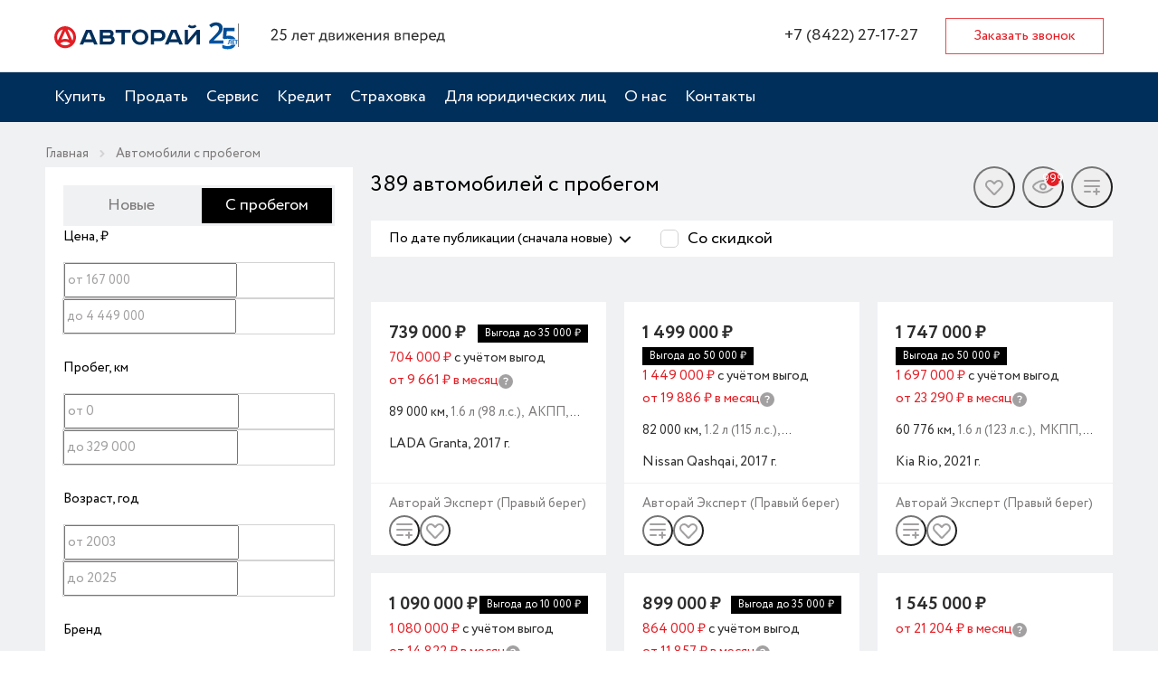

--- FILE ---
content_type: text/html; charset=utf-8
request_url: https://avtoray.ru/used/?car-item=page-42
body_size: 92617
content:
<!DOCTYPE html><html lang="ru" style="--vh: 6px;"><head><style type="text/css">.turbo-progress-bar {
  position: fixed;
  display: block;
  top: 0;
  left: 0;
  height: 3px;
  background: #0076ff;
  z-index: 2147483647;
  transition:
    width 300ms ease-out,
    opacity 150ms 150ms ease-in;
  transform: translate3d(0, 0, 0);
}
</style>
            <link rel="shortcut icon" type="image/png" href="/favicon.png">
    <title>Купить БУ автомобиль   в Ульяновске. Авто с пробегом  в автосалоне Авторай</title>

            <meta name="turbo-visit-control" content="reload">
        <meta name="turbo-cache-control" content="no-cache">
    
    <meta charset="UTF-8">
    <meta http-equiv="X-UA-Compatible" content="IE=edge">
    <meta name="format-detection" content="telephone=no">
    <meta name="viewport" content="width=device-width,maximum-scale=1,initial-scale=1,user-scalable=no,viewport-fit=cover">
        <meta name="description" content="Цены на авто   с пробегом ✅ в автосалонах Авторай в Ульяновске. ➤ Купить Б/У автомобиль   из наличия. ☎ Звоните по телефону или оставляйте заявку на сайте.">
    <meta property="og:description" content="Цены на авто   с пробегом ✅ в автосалонах Авторай в Ульяновске. ➤ Купить Б/У автомобиль   из наличия. ☎ Звоните по телефону или оставляйте заявку на сайте.">
    <meta name="keywords" content="каталог автомобилей, новые автомобили, авто с пробегом, купить автомобиль, автосервис, гарантия на авто, обслуживание автомобилей, автомобили в наличии, спецпредложения на авто">
        <link rel="canonical" href="https://avtoray.ru/cars/used">
    <!-- Twitter Card data -->
    <meta name="twitter:card" content="summary_large_image">
    <!-- Open Graph data -->
    <meta property="og:title" content="Купить БУ автомобиль   в Ульяновске. Авто с пробегом  в автосалоне Авторай">
    <meta property="og:logo" content="https://avtoray.ru/build/app_build/images/logo.svg">
    <meta property="og:type" content="website">
    <meta property="og:url" content="https://avtoray.ru/cars/used">

    <meta property="og:image" content="https://cdn.trx.tradedealer.ru/718/media/download/public/v4KEqC__snippet.png">


    
                <base href="/cars">
    
    <!-- SEO MARKUP -->
            <script type="application/ld+json">
    {
        "@context": "https://schema.org",
        "@type": "AutoDealer",
        "name": "",
        "url": "https://avtoray.ru/",
        "logo": "https://avtoray.ru/build/app_build/images/logo.svg",
        "address":
         {
            "@type": "PostalAddress",
            "streetAddress": "ш. Московское, д. 17А",
            "addressLocality": "Ульяновск",
            "addressRegion": "Ульяновская область",
            "addressCountry": "Россия"
        },
        "geo":
         {
            "@type": "GeoCoordinates",
            "latitude": "54.303293",
            "longitude": "48.307388"
        },
        "contactPoint":
         {
            "@type": "ContactPoint",
            "contactType": "Отдел продаж",
            "telephone": ["+7 (842) 231-55-14"]
        }
    }
</script> <!-- application/ld+json -->


            <script type="application/ld+json">
    {
        "@context": "https://schema.org",
        "@type": "BreadcrumbList",
        "itemListElement": [
            {
                "@type": "ListItem",
                "position": 1,
                "name": "Главная",
                "item": "https://avtoray.ru/"
            }
,            {
                "@type": "ListItem",
                "position": 2,
                "name": "Каталог авто",
                "item": "https://avtoray.ru/cars"
            }
        ]
    }
</script> <!-- application/ld+json -->

        
        
                        <link rel="stylesheet" href="/build/app_build/6277.a3cd26cf.css" data-turbo-track="reload" crossorigin="anonymous" integrity="sha384-HwCsgzjy62HMXk6CnNKbLSYPyC+s6/qaOKhskXm7Va+j4sZW1WkTOlFzPKqHf1F8"><link rel="stylesheet" href="/build/app_build/app.d21eb76b.css" data-turbo-track="reload" crossorigin="anonymous" integrity="sha384-AgxFb+zZ98MJN96RvM2fic1HY+JKXADmT738n7B2ayLgbK4oWCdiqDBWWNKNw/TZ">
    
            
                    
                
                                
        
        
            
            
    

            
            
<style type="text/css"></style><style>[_nghost-ncj-c10]{display:block}[_nghost-ncj-c10], .tr-root[_nghost-ncj-c10], #root[_nghost-ncj-c10]{background:#f0f1f3;color:#2e2d2d}[_nghost-ncj-c10]     .tr-text-quaternary{color:#a2a0a0}[_nghost-ncj-c10]     .tr-text-tertiary{color:#7c7979}[_nghost-ncj-c10]     .tr-text-agreement{color:#7c7979}[_nghost-ncj-c10]     .tr-caption-black{color:#000}[_nghost-ncj-c10]     .tr-caption-white{color:#fff}[_nghost-ncj-c10]     .tr-caption-headings{color:#000}[_nghost-ncj-c10]     .tr-caption-default{color:#2e2d2d}[_nghost-ncj-c10]     .tr-caption-error{color:#e3184e}[_nghost-ncj-c10]     .tr-caption-font-fallback{font-family:arial,sans-serif}[_nghost-ncj-c10]     .tr-caption-accent{color:#e31e25}[_nghost-ncj-c10]     .tr-caption-background-inverse{color:#555353}[_nghost-ncj-c10]     .tr-caption-done{color:#12a970}[_nghost-ncj-c10]     .tr-caption-special{color:#000}[_nghost-ncj-c10]     .tr-h0, [_nghost-ncj-c10]     .tr-h1, [_nghost-ncj-c10]     .tr-h2, [_nghost-ncj-c10]     .tr-h3, [_nghost-ncj-c10]     .tr-h4, [_nghost-ncj-c10]     .tr-h5, [_nghost-ncj-c10]     .tr-h6{color:#000}[_nghost-ncj-c10]     .tr-skeleton-bg{background:#d4d3d3}[_nghost-ncj-c10]     .tr-skeleton-bg.tr-lite{background:#f0f1f3}[_nghost-ncj-c10]     .tr-skeleton-bg.tr-bg-text-tertiary{background:#7c7979}[_nghost-ncj-c10]     .tr-skeleton-bg.tr-bg-inverse{background:#555353}[_nghost-ncj-c10]     .tr-skeleton-bg.tr-bg-text-primary{background:#2e2d2d}[_nghost-ncj-c10]     .tr-skeleton-bg-white, [_nghost-ncj-c10]     .tr-skeleton-button.tr-skeleton-bg-white{background:#fff}[_nghost-ncj-c10]     .tr-skeleton-line{background:#d4d3d3;display:inline-block;vertical-align:bottom;height:20px;width:100px;animation:ease-in-out _ngcontent-ncj-c10_skeletons .7s infinite}[_nghost-ncj-c10]     .tr-skeleton-line.tr-sm{height:14px}[_nghost-ncj-c10]     .tr-skeleton-line.tr-md{height:50px}[_nghost-ncj-c10]     .tr-skeleton-line.tr-lite{background:#f0f1f3}[_nghost-ncj-c10]     .tr-skeleton-line.tr-bg-text-tertiary{background:#7c7979}[_nghost-ncj-c10]     .tr-skeleton-line.tr-bg-inverse{background:#555353}[_nghost-ncj-c10]     .tr-skeleton-line.tr-bg-text-primary{background:#2e2d2d}[_nghost-ncj-c10]     .tr-skeleton-button{height:60px;border-radius:0;background:#d4d3d3;animation:ease-in-out _ngcontent-ncj-c10_skeletons .7s infinite}[_nghost-ncj-c10]     .tr-skeleton-button.tr-xs{height:30px}[_nghost-ncj-c10]     .tr-skeleton-button.tr-sm{height:40px}[_nghost-ncj-c10]     .tr-skeleton-button.tr-md{height:40px}[_nghost-ncj-c10]     .tr-skeleton-button.tr-lite{background:#f0f1f3}[_nghost-ncj-c10]     .tr-skeleton-button.tr-bg-text-tertiary{background:#7c7979}[_nghost-ncj-c10]     .tr-skeleton-button.tr-bg-inverse{background:#555353}[_nghost-ncj-c10]     .tr-skeleton-button.tr-bg-text-primary{background:#2e2d2d}[_nghost-ncj-c10]     .tr-skeleton-card{position:relative;background:#f0f1f3;box-shadow:0 15px 20px #0000001a;border-radius:0;border:1px solid #d4d3d3}[_nghost-ncj-c10]     .tr-skeleton-card.tr-bg-inverse{background:#555353;border-color:#555353}[_nghost-ncj-c10]     .tr-skeleton-icon{display:inline-flex;align-items:center;justify-content:center;border-radius:50%;flex-shrink:0;width:30px;height:30px;background:#d4d3d3;animation:ease-in-out _ngcontent-ncj-c10_skeletons .7s infinite}[_nghost-ncj-c10]     .tr-skeleton-icon.tr-lite{background:#f0f1f3}[_nghost-ncj-c10]     .tr-skeleton-icon.tr-bg-text-tertiary{background:#7c7979}[_nghost-ncj-c10]     .tr-skeleton-icon.tr-bg-text-quaternary{background:#a2a0a0}[_nghost-ncj-c10]     .tr-skeleton-icon.tr-bg-inverse{background:#555353}[_nghost-ncj-c10]     .tr-skeleton-icon.tr-bg-text-primary{background:#2e2d2d}@keyframes _ngcontent-ncj-c10_skeletons{0%{opacity:.8}50%{opacity:1}to{opacity:.8}}[_nghost-ncj-c10]     .tr-skeleton-animate{display:inline-block;position:relative;overflow:hidden}[_nghost-ncj-c10]     .tr-skeleton-animate:after{position:absolute;inset:0;transform:translate(-100%);background-image:linear-gradient(90deg,rgba(255,255,255,0) 0,rgba(255,255,255,.2) 20%,rgba(255,255,255,.5) 60%,rgba(255,255,255,0));animation:_ngcontent-ncj-c10_shimmer 2s infinite;content:""}@keyframes _ngcontent-ncj-c10_shimmer{to{transform:translate(100%)}}[_nghost-ncj-c10]     .tr-skeleton-opacity-animate{animation:ease-in-out _ngcontent-ncj-c10_skeletons .7s infinite}[_nghost-ncj-c10]     .tr-skeleton-light{background:#e1e0e0}[_nghost-ncj-c10]     .tr-appear-animate{animation:_ngcontent-ncj-c10_appear-animation .8s ease-out}@keyframes _ngcontent-ncj-c10_appear-animation{0%{opacity:0}to{opacity:1}}[_nghost-ncj-c10]     .tr-skeleton-appear-animate{animation:_ngcontent-ncj-c10_skeleton-appear-animation .2s ease-out}@keyframes _ngcontent-ncj-c10_skeleton-appear-animation{0%{opacity:0}to{opacity:.8}}[_nghost-ncj-c10]     ngx-slider.ngx-slider .ngx-slider-bar{height:2px;background:#a2a0a0}[_nghost-ncj-c10]     ngx-slider.ngx-slider .ngx-slider-bar-wrapper{margin-top:-10px;padding-top:10px;height:20px}[_nghost-ncj-c10]     ngx-slider.ngx-slider .ngx-slider-pointer{width:20px;height:20px;top:-8px;border-radius:50%;background-color:#fff;box-shadow:0 5px 15px #00000026}[_nghost-ncj-c10]     ngx-slider.ngx-slider .ngx-slider-pointer:focus{outline:none}[_nghost-ncj-c10]     ngx-slider.ngx-slider .ngx-slider-pointer:hover:after{background-color:#e31e25}[_nghost-ncj-c10]     ngx-slider.ngx-slider .ngx-slider-pointer:after{top:6px;left:6px;width:8px;height:8px;border-radius:50%;background:#e31e25}[_nghost-ncj-c10]     ngx-slider.ngx-slider .ngx-slider-bubble{top:10px;bottom:auto}[_nghost-ncj-c10]     ngx-slider.ngx-slider .ngx-slider-bubble.ngx-slider-limit{color:#a2a0a0;padding:5px 0 0;font-size:12px;line-height:20px}[_nghost-ncj-c10]     ngx-slider.ngx-slider .ngx-slider-selection{background:#e31e25}[_nghost-ncj-c10]     ngx-slider.ngx-slider .ngx-slider-pointer.ngx-slider-active:after{background-color:#e31e25}[_nghost-ncj-c10]     ngx-slider.ngx-slider .ngx-slider-bubble.ngx-slider-ceil{left:auto!important;right:0}[_nghost-ncj-c10]     ngx-slider.ngx-slider .ngx-slider-tick{margin-left:5px;background:rgba(0,0,0,0);color:#a2a0a0}[_nghost-ncj-c10]     ngx-slider.ngx-slider .ngx-slider-tick.ngx-slider-selected{width:8px;height:8px;background:#fff;border:2px solid #e31e25}[_nghost-ncj-c10]     ngx-slider.ngx-slider .ngx-slider-tick:last-child .ngx-slider-tick-value{right:0;transform:none}[_nghost-ncj-c10]     ngx-slider.ngx-slider .ngx-slider-tick-legend{position:absolute;top:11px;color:#a2a0a0;padding:5px 0 0;font-size:12px;line-height:20px;white-space:nowrap}[_nghost-ncj-c10]     ngx-slider.ngx-slider[disabled] .ngx-slider-pointer{background-color:#fff}[_nghost-ncj-c10]     ngx-slider.ngx-slider[disabled] .ngx-slider-pointer:after{background-color:#a2a0a0}[_nghost-ncj-c10]     ngx-slider.ngx-slider[disabled] .ngx-slider-selection{background:#a2a0a0}[_nghost-ncj-c10]     ngx-slider.ngx-slider[disabled] .ngx-slider-tick.ngx-slider-selected{background:#a2a0a0}[_nghost-ncj-c10]     ngx-slider.ngx-slider.tr-large{bottom:-20px}</style><style>.tr-stroke-current[_nghost-ncj-c4]{stroke:currentColor}.tr-stroke-accent[_nghost-ncj-c4]{stroke:#e31e25}.tr-stroke-special[_nghost-ncj-c4]{stroke:#000}.tr-stroke-accent-quaternary[_nghost-ncj-c4]{stroke:#e4a4a7}.tr-stroke-accent-secondary[_nghost-ncj-c4]{stroke:#e84a4f}.tr-stroke-text-quaternary[_nghost-ncj-c4]{stroke:#a2a0a0}.tr-stroke-text-tertiary[_nghost-ncj-c4]{stroke:#7c7979}.tr-stroke-text-primary[_nghost-ncj-c4]{stroke:#2e2d2d}.tr-stroke-background-inverse[_nghost-ncj-c4]{stroke:#555353}.tr-stroke-white[_nghost-ncj-c4]{stroke:#fff}.tr-stroke-white-constant[_nghost-ncj-c4]{stroke:#fff}.tr-stroke-black-constant[_nghost-ncj-c4]{stroke:#000}.tr-stroke-black[_nghost-ncj-c4]{stroke:#000}.tr-stroke-none[_nghost-ncj-c4]{stroke:none}[_nghost-ncj-c4]{fill:none}.tr-fill-current[_nghost-ncj-c4]{fill:currentColor}.tr-fill-accent[_nghost-ncj-c4]{fill:#e31e25}.tr-fill-special[_nghost-ncj-c4]{fill:#000}.tr-fill-accent-quaternary[_nghost-ncj-c4]{fill:#e4a4a7}.tr-fill-accent-secondary[_nghost-ncj-c4]{fill:#e84a4f}.tr-fill-text-quaternary[_nghost-ncj-c4]{fill:#a2a0a0}.tr-fill-text-tertiary[_nghost-ncj-c4]{fill:#7c7979}.tr-fill-background-inverse[_nghost-ncj-c4]{fill:#555353}.tr-fill-black[_nghost-ncj-c4]{fill:#000}.tr-fill-white[_nghost-ncj-c4]{fill:#fff}.tr-fill-none[_nghost-ncj-c4]{fill:none}.tr-fill-done[_nghost-ncj-c4]{fill:#12a970}.tr-fill-fail[_nghost-ncj-c4]{fill:#e3184e}.tr-size-30[_nghost-ncj-c4]{width:30px;height:30px}.tr-rotate[_nghost-ncj-c4]{transform:rotate(180deg)}</style><style>[_nghost-ncj-c337]{position:fixed;z-index:10}.tr-payment-order-info[_ngcontent-ncj-c337]{display:flex;align-items:center;padding:10px 5px;background:#fff;box-shadow:0 15px 20px #0000001a;border-radius:0;position:relative}.tr-payment-order-info[_ngcontent-ncj-c337]   .tr-image[_ngcontent-ncj-c337]   img[_ngcontent-ncj-c337]{max-width:100%}.tr-payment-order-info[_ngcontent-ncj-c337]   .tr-content[_ngcontent-ncj-c337]{flex-grow:1}.tr-payment-order-info[_ngcontent-ncj-c337]   .tr-icon[_ngcontent-ncj-c337]{flex-shrink:0}[_nghost-ncj-c337]{right:60px;bottom:40px;max-width:350px}.tr-payment-order-info[_ngcontent-ncj-c337]{gap:15px}.tr-payment-order-info[_ngcontent-ncj-c337]   .tr-image[_ngcontent-ncj-c337]{width:60px}</style><style>[_nghost-ncj-c336]{display:flex;flex-direction:column;min-height:100vh}[_nghost-ncj-c336]   .tr-page-index-wrapper[_ngcontent-ncj-c336]{position:relative}[_nghost-ncj-c336]   .tr-page-index-wrapper[_ngcontent-ncj-c336]   .tr-page-index[_ngcontent-ncj-c336]{position:absolute;bottom:0}[_nghost-ncj-c336]   .tr-skeleton-list[_ngcontent-ncj-c336]{padding:10px 30px;background:#fff;box-shadow:0 15px 20px #0000000a;line-height:20px}[_nghost-ncj-c336]   .tr-page-body[_ngcontent-ncj-c336]{flex-grow:1;display:flex}[_nghost-ncj-c336]   .tr-show-more-wrap[_ngcontent-ncj-c336]{text-align:center}[_nghost-ncj-c336]   .tr-filters-container[_ngcontent-ncj-c336]{display:flex;flex-direction:column}[_nghost-ncj-c336]   .tr-filters-container.tr-optimized-display[_ngcontent-ncj-c336]   .tr-complectation-filter-row[_ngcontent-ncj-c336]{order:1}[_nghost-ncj-c336]   .tr-filters-container.tr-optimized-display[_ngcontent-ncj-c336]   .tr-complectation-filter-row[_ngcontent-ncj-c336]     .tr-filter-row{margin-top:0}[_nghost-ncj-c336]   .tr-filters-container.tr-optimized-display[_ngcontent-ncj-c336]   .tr-header-row.tr-header-controls[_ngcontent-ncj-c336]{order:2}[_nghost-ncj-c336]   .tr-header-row[_ngcontent-ncj-c336]{display:flex;align-items:flex-start;justify-content:space-between}[_nghost-ncj-c336]   .tr-header-controls[_ngcontent-ncj-c336]{margin-top:20px}[_nghost-ncj-c336]   .tr-header-count[_ngcontent-ncj-c336]{flex:0 0 auto;color:#7c7979;margin-right:20px;line-height:40px}[_nghost-ncj-c336]   .tr-sort[_ngcontent-ncj-c336]{display:block}[_nghost-ncj-c336]   .tr-items-container[_ngcontent-ncj-c336]{margin-top:20px}[_nghost-ncj-c336]   .tr-call-to-action[_ngcontent-ncj-c336]{display:block;flex:1 1 100%;margin-top:20px;margin-bottom:20px}[_nghost-ncj-c336]   .tr-call-to-action-col[_ngcontent-ncj-c336]{width:100%;display:none}@media (max-width: 1599px){[_nghost-ncj-c336]   .tr-call-to-action-col.tr-for-3-row[_ngcontent-ncj-c336]{display:block}}@media (min-width: 1600px) and (max-width: 1899px){[_nghost-ncj-c336]   .tr-call-to-action-col.tr-for-4-row[_ngcontent-ncj-c336]{display:block}}@media (min-width: 1900px){[_nghost-ncj-c336]   .tr-call-to-action-col.tr-for-5-row[_ngcontent-ncj-c336]{display:block}}[_nghost-ncj-c336]   .tr-feedback[_ngcontent-ncj-c336]{background:#fff;border-radius:0;margin-top:60px}[_nghost-ncj-c336]   tr-form-constructor[_ngcontent-ncj-c336], [_nghost-ncj-c336]   tr-simple-form[_ngcontent-ncj-c336]{padding:60px 20px}[_nghost-ncj-c336]   .tr-page-body[_ngcontent-ncj-c336]{position:relative}[_nghost-ncj-c336]   .tr-city-popover-marker[_ngcontent-ncj-c336]{position:absolute;top:20px;left:0}[_nghost-ncj-c336]   .tr-toolbox-in-title[_ngcontent-ncj-c336]{margin-left:auto}[_nghost-ncj-c336]   .tr-appear-animate[_ngcontent-ncj-c336]{animation:_ngcontent-ncj-c336_appear-animation .8s ease-out}[_nghost-ncj-c336]   .tr-locator-cta-row[_ngcontent-ncj-c336]{display:flex;flex-wrap:wrap;margin-left:-10px;margin-right:-10px;margin-bottom:20px}[_nghost-ncj-c336]   .tr-locator-cta-col[_ngcontent-ncj-c336]{margin-bottom:20px}[_nghost-ncj-c336]   .tr-locator-cta-banner-wrap[_ngcontent-ncj-c336]{display:flex;flex-wrap:wrap;flex-direction:row;margin-top:20px;margin-left:-10px;margin-right:-10px}[_nghost-ncj-c336]   .tr-locator-cta-banner[_ngcontent-ncj-c336]{width:calc(50% - 20px);margin-bottom:20px;margin-left:10px;margin-right:10px}[_nghost-ncj-c336]   .tr-locator-cta-banner-stretch[_ngcontent-ncj-c336]:only-child, [_nghost-ncj-c336]   .tr-locator-cta-banner-stretch[_ngcontent-ncj-c336]:nth-child(1){width:100%}@media (max-width: 1279px){[_nghost-ncj-c336]   .tr-locator-cta-col[_ngcontent-ncj-c336]{flex-basis:calc(50% - 20px);max-width:calc(50% - 20px)}[_nghost-ncj-c336]   .tr-locator-cta-banner[_ngcontent-ncj-c336]{width:100%}}[_nghost-ncj-c336]   .tr-complectation-filter-row[_ngcontent-ncj-c336]{display:flex}[_nghost-ncj-c336]   .tr-view-mode[_ngcontent-ncj-c336]{margin-left:auto;height:40px;display:flex;align-items:center}@keyframes _ngcontent-ncj-c336_appear-animation{0%{opacity:0}to{opacity:1}}@media (min-width: 992px){[_nghost-ncj-c336]   .tr-city-popover-marker[_ngcontent-ncj-c336]{left:320px}}[_nghost-ncj-c336]   .filter-toggle-button[_ngcontent-ncj-c336]{display:flex;justify-content:center;align-items:center;width:42px;height:42px;background:#555353;border-radius:50%;overflow:hidden;position:absolute;top:50%;right:0;z-index:10;transform:translate(50%,-50%)}[_nghost-ncj-c336]   .filter-toggle-button.show-filter[_ngcontent-ncj-c336]   svg[_ngcontent-ncj-c336]{transform:rotate(180deg)}[_nghost-ncj-c336]   .filter-toggle-button[_ngcontent-ncj-c336]:hover, [_nghost-ncj-c336]   .filter-toggle-button[_ngcontent-ncj-c336]:focus{background:#6e6c6c}[_nghost-ncj-c336]   .filter-toggle-button[_ngcontent-ncj-c336]:active, [_nghost-ncj-c336]   .filter-toggle-button[_ngcontent-ncj-c336]:active:hover, [_nghost-ncj-c336]   .filter-toggle-button[_ngcontent-ncj-c336]:active:focus{background:#6e6c6c}[_nghost-ncj-c336]   tr-locator-promo-cars.tr-first[_ngcontent-ncj-c336]{margin-top:-30px}</style><style>[_nghost-ncj-c336]{max-width:1900px;margin:0 auto;padding:20px 50px}[_nghost-ncj-c336]   .tr-vsr-wrapper[_ngcontent-ncj-c336]{margin-left:auto;margin-right:auto;width:100%}[_nghost-ncj-c336]   tr-breadcrumbs[_ngcontent-ncj-c336]{box-shadow:none}[_nghost-ncj-c336]   .tr-header-controls[_ngcontent-ncj-c336]{display:flex;align-items:center;padding:10px 20px;border-radius:0;background:#fff}[_nghost-ncj-c336]   .tr-border-line[_ngcontent-ncj-c336]{margin:20px 0;display:block}[_nghost-ncj-c336]   .tr-complectation-filter-row[_ngcontent-ncj-c336]{margin-top:30px}[_nghost-ncj-c336]     tr-filter-title-main .tr-h1{font-size:24px;line-height:30px}[_nghost-ncj-c336]     .tr-toolbox-in-title .tr-link-wrap{margin-top:-6px;margin-bottom:-6px}@media (max-width: 1020px){[_nghost-ncj-c336]   .tr-filter-panel[_ngcontent-ncj-c336]{display:none}}</style><style>[_nghost-ncj-c160]{display:block;margin-left:auto;margin-right:auto}[_nghost-ncj-c160]   .tr-wrapper[_ngcontent-ncj-c160]{position:relative}[_nghost-ncj-c160]   .tr-wrapper.tr-single-banner[_ngcontent-ncj-c160]{padding-bottom:0}[_nghost-ncj-c160]   .tr-wrapper.tr-single-banner[_ngcontent-ncj-c160]   .tr-banner[_ngcontent-ncj-c160]{position:relative}[_nghost-ncj-c160]   .tr-banner[_ngcontent-ncj-c160]{position:absolute;top:0;left:0;width:100%;height:auto}[_nghost-ncj-c160]   .tr-banner-info[_ngcontent-ncj-c160]{position:absolute;top:0;left:0;bottom:0;width:50%;display:flex;flex-direction:column;justify-content:center;align-items:flex-start;padding:20px 40px}[_nghost-ncj-c160]   .tr-nav[_ngcontent-ncj-c160]{display:flex;justify-content:center;position:absolute;z-index:1;width:100%}[_nghost-ncj-c160]   .tr-nav-dot[_ngcontent-ncj-c160]{width:10px;height:10px;border-radius:50%}[_nghost-ncj-c160]   .tr-arrow-btn[_ngcontent-ncj-c160]{width:32px;height:32px;display:flex;align-items:center;justify-content:center;position:absolute;top:50%;transform:translateY(-50%)}[_nghost-ncj-c160]   .tr-arrow-btn-next[_ngcontent-ncj-c160]{right:0}[_nghost-ncj-c160]   .tr-arrow-btn-prev[_ngcontent-ncj-c160]{left:0}[_nghost-ncj-c160]   .tr-banner-badge[_ngcontent-ncj-c160]{position:absolute}[_nghost-ncj-c160]   .tr-badge-btn[_ngcontent-ncj-c160]{background-color:#0003;transform:rotate(270deg) translate(100%);transform-origin:100% 100%;display:flex;align-items:center;height:20px;border-radius:10px;text-transform:uppercase;position:absolute;right:0;bottom:0;width:max-content}[_nghost-ncj-c160]   .tr-badge-text[_ngcontent-ncj-c160]{cursor:pointer}[_nghost-ncj-c160]   .tr-badge-icon[_ngcontent-ncj-c160]{transform:rotate(-270deg)}[_nghost-ncj-c160]{width:100%}[_nghost-ncj-c160]   .tr-wrapper[_ngcontent-ncj-c160]{padding-bottom:13.28125%}[_nghost-ncj-c160]   .tr-banner-info[_ngcontent-ncj-c160]{color:#fff}[_nghost-ncj-c160]   .tr-nav[_ngcontent-ncj-c160]{bottom:15px}[_nghost-ncj-c160]   .tr-nav-dot[_ngcontent-ncj-c160]{border:1px solid #fff}[_nghost-ncj-c160]   .tr-nav-active[_ngcontent-ncj-c160]{background:#fff}[_nghost-ncj-c160]   .tr-arrow-btn[_ngcontent-ncj-c160]{background:#e31e25}[_nghost-ncj-c160]   .tr-banner-badge[_ngcontent-ncj-c160]{bottom:10px;right:10px}[_nghost-ncj-c160]   .tr-badge-btn[_ngcontent-ncj-c160]{padding:0 10px 5px;gap:5px;font-size:10px}[_nghost-ncj-c160]   .tr-badge-text[_ngcontent-ncj-c160]{padding-top:5px;color:#fff}[_nghost-ncj-c160]   .tr-badge-icon[_ngcontent-ncj-c160]{margin-bottom:-5px;color:#fff}@media (min-width: 1920px){[_nghost-ncj-c160]{padding-bottom:0}}</style><style>[_nghost-ncj-c318]   .tr-footer-inside-wrap[_ngcontent-ncj-c318]{position:relative;opacity:1}[_nghost-ncj-c318]   .tr-footer-inside-wrap[_ngcontent-ncj-c318]   .tr-inside-hide[_ngcontent-ncj-c318]{opacity:0}[_nghost-ncj-c318]   .tr-footer-inside-wrap[_ngcontent-ncj-c318]   .tr-footer-appear[_ngcontent-ncj-c318]{position:absolute;bottom:-20px}[_nghost-ncj-c318]   .tr-footer-outside-wrap[_ngcontent-ncj-c318]{position:fixed;bottom:0;padding:20px;background:#fff;border-radius:0;box-shadow:0 -5px 20px #0000000a;opacity:1}[_nghost-ncj-c318]   .tr-footer-outside-wrap.tr-can-shown[_ngcontent-ncj-c318]{transition:transform .05s ease-in}[_nghost-ncj-c318]   .tr-footer-outside-wrap.tr-transition-hide[_ngcontent-ncj-c318]{opacity:0;transform:translateY(95px);z-index:-1}[_nghost-ncj-c318]   .tr-footer-outside-wrap.tr-hide[_ngcontent-ncj-c318]{transition:opacity 0s;opacity:0;z-index:-1}[_nghost-ncj-c318]   .tr-filter-footer-buttons[_ngcontent-ncj-c318]   button[_ngcontent-ncj-c318] + button[_ngcontent-ncj-c318]{margin-top:15px}</style><style>[_nghost-ncj-c55]{padding:5px 0 60px 20px;width:calc(100% - 340px)}@media (max-width: 1020px){[_nghost-ncj-c55]{width:100%}}</style><style>[_nghost-ncj-c300]   .tr-title-wrap[_ngcontent-ncj-c300]{display:flex;justify-content:space-between}</style><style>@charset "UTF-8";[_nghost-ncj-c329]     details[open] summary{color:#0000;pointer-events:none;position:relative;-webkit-user-select:none;user-select:none}[_nghost-ncj-c329]     details[open] summary:hover{color:#0000}[_nghost-ncj-c329]     details[open] summary:after{position:absolute;left:0;content:"\421\43a\440\44b\442\44c";pointer-events:all;color:#e31e25}</style><style>[_nghost-ncj-c302]{display:block;height:100%;width:340px}[_nghost-ncj-c302]   .tr-sidebar-container[_ngcontent-ncj-c302]{height:100%;position:relative;overflow:clip;will-change:top}[_nghost-ncj-c302]   .tr-position-static-top[_ngcontent-ncj-c302]{position:static}[_nghost-ncj-c302]   .tr-position-static-bottom[_ngcontent-ncj-c302]{position:absolute;bottom:0}[_nghost-ncj-c302]   .tr-position-stuck-top[_ngcontent-ncj-c302]{position:sticky;top:20px}[_nghost-ncj-c302]   .tr-position-scrollable[_ngcontent-ncj-c302]{position:relative}[_nghost-ncj-c302]   .tr-position-stuck-bottom[_ngcontent-ncj-c302]{position:fixed;bottom:20px}[_nghost-ncj-c302]   .tr-content[_ngcontent-ncj-c302]{background:#fff;border-radius:0;height:-moz-fit-content;height:fit-content;width:340px}</style><style>.tr-result-cars-horizontal-v2{display:flex;flex-direction:column;width:100%;gap:15px}.tr-result-cars-vertical-v2{display:grid;grid-template-columns:repeat(3,1fr);width:100%;gap:20px;margin:0!important}@media (max-width: 1259px){.tr-result-cars-vertical-v2{grid-template-columns:repeat(2,1fr)}}@media (max-width: 1170px){.tr-result-cars-vertical-v2{grid-template-columns:1fr}}@media (max-width: 1020px){.tr-result-cars-vertical-v2{grid-template-columns:repeat(2,1fr)}}.tr-result-cars-vertical-v2 .tr-card-grid-col{margin:0!important;width:100%}.tr-modal-card-grid-row-v2{display:grid;grid-template-columns:repeat(3,1fr);width:100%;gap:20px;align-items:stretch}.tr-modal-card-grid-row-v2 .tr-card-v2{height:100%}
</style><style>[_nghost-ncj-c48]{display:block;background:#fff;width:100%;overflow:hidden;border-radius:0}[_nghost-ncj-c48]   .tr-content[_ngcontent-ncj-c48]{padding:30px;position:relative}[_nghost-ncj-c48]   media[_ngcontent-ncj-c48]{display:block;background:#e1e0e0;padding-bottom:var(--img-aspect-ratio)}[_nghost-ncj-c48]   .tr-necklace[_ngcontent-ncj-c48]{position:absolute;top:-15px;left:0;width:175px;height:30px;border-top-right-radius:15px;background:#fff}[_nghost-ncj-c48]   .tr-credit[_ngcontent-ncj-c48]{background:#e1e0e0;padding:20px 30px;line-height:14px}[_nghost-ncj-c48]   .tr-location[_ngcontent-ncj-c48]{padding:20px 30px;line-height:14px}.tr-card-horizontal-mode   [_nghost-ncj-c48]{display:flex;justify-content:stretch;height:315px;padding-top:30px;padding-bottom:30px}.tr-card-horizontal-mode   [_nghost-ncj-c48]   media[_ngcontent-ncj-c48]{width:254px;height:100%;padding-bottom:0;flex-shrink:0}.tr-card-horizontal-mode   [_nghost-ncj-c48]   .tr-content[_ngcontent-ncj-c48]{flex:1 2 800px;flex-grow:1}.tr-card-horizontal-mode   [_nghost-ncj-c48]   .tr-content.right[_ngcontent-ncj-c48]{display:block;flex:1 1 260px}.tr-card-v2[_nghost-ncj-c48]{padding:10px}.tr-card-v2[_nghost-ncj-c48]   media[_ngcontent-ncj-c48]{border-radius:0}.tr-card-v2[_nghost-ncj-c48]   .tr-content[_ngcontent-ncj-c48]{padding:10px 20px}.tr-card-v2[_nghost-ncj-c48]   .tr-content.right[_ngcontent-ncj-c48]   *[_ngcontent-ncj-c48]:last-child{display:none}.tr-card-v2.tr-card-horizontal-mode[_nghost-ncj-c48]{height:200px;padding:10px}.tr-card-v2.tr-card-horizontal-mode[_nghost-ncj-c48]   media[_ngcontent-ncj-c48]{border-radius:0}.tr-model-card[_nghost-ncj-c48]   media[_ngcontent-ncj-c48]{padding-bottom:0;height:202px}</style><style>[_nghost-ncj-c317]   .tr-overlay-link[_ngcontent-ncj-c317]{opacity:1}[_nghost-ncj-c317]   tr-counter[_ngcontent-ncj-c317]{position:absolute;top:17px;right:20px;z-index:1}[_nghost-ncj-c317]   .tr-filter-accordion-list[_ngcontent-ncj-c317]{margin-bottom:30px;overflow:hidden}[_nghost-ncj-c317]   tr-filter-accordion[_ngcontent-ncj-c317], [_nghost-ncj-c317]   tr-filter-price[_ngcontent-ncj-c317]{display:block;margin-left:-1px;margin-right:-1px}[_nghost-ncj-c317]   .tr-footer[_ngcontent-ncj-c317]{text-align:center;background:none}[_nghost-ncj-c317]   .tr-vehicle-tabs[_ngcontent-ncj-c317]{display:flex;flex-grow:1}[_nghost-ncj-c317]   .tr-vehicle-tabs-item[_ngcontent-ncj-c317]{display:block;flex-grow:1}[_nghost-ncj-c317]   .tr-vehicle-tabs-link[_ngcontent-ncj-c317]{display:block;white-space:nowrap;overflow:hidden;text-overflow:ellipsis;width:100%}</style><style>[_nghost-ncj-c317], [_nghost-ncj-c317]   *[_ngcontent-ncj-c317]{display:block}[_nghost-ncj-c317]   .tr-filter-container[_ngcontent-ncj-c317]{padding:20px}[_nghost-ncj-c317]   .tr-skeleton[_ngcontent-ncj-c317]{border-radius:0}[_nghost-ncj-c317]   .tr-leasing-filters[_ngcontent-ncj-c317]   tr-filter-legal-person[_ngcontent-ncj-c317]{display:block;border-top:1px solid #d4d3d3;border-bottom:1px solid #d4d3d3}[_nghost-ncj-c317]   .tr-leasing-filters[_ngcontent-ncj-c317] > *[_ngcontent-ncj-c317]:last-child{margin-bottom:25px}[_nghost-ncj-c317]   .tr-place-filters[_ngcontent-ncj-c317] > *[_ngcontent-ncj-c317]:not(:last-child){margin-bottom:10px}[_nghost-ncj-c317]   .tr-place-filters[_ngcontent-ncj-c317] > *[_ngcontent-ncj-c317]:last-child{margin-bottom:25px}[_nghost-ncj-c317]   .tr-filter-accordion-list[_ngcontent-ncj-c317]{overflow:initial}[_nghost-ncj-c317]   .tr-filter-accordion-list[_ngcontent-ncj-c317] > *[_ngcontent-ncj-c317]:not(:last-child){display:block;margin-bottom:25px}[_nghost-ncj-c317]   .tr-appear-animate[_ngcontent-ncj-c317]{animation:_ngcontent-ncj-c317_appear-animation .8s ease-out}@keyframes _ngcontent-ncj-c317_appear-animation{0%{opacity:0}to{opacity:1}}</style><style>[_nghost-ncj-c49]{display:block;padding-top:20px;padding-bottom:20px;min-height:100%;background:#fff}[_nghost-ncj-c49]   .tr-skeleton-filter-pattern[_ngcontent-ncj-c49]{margin-top:20px;height:460px;background-image:url("data:image/svg+xml,%3Csvg xmlns='http://www.w3.org/2000/svg' viewBox='0 0 280 40' fill='none'%3E%3Ccircle cx='20' cy='20' r='10' fill='%23F2F2F2'/%3E%3Cpath fill='%23e0e0e0' d='M40 13h70v14H40z'/%3E%3C/svg%3E")}[_nghost-ncj-c49]   .tr-skeleton-filter[_ngcontent-ncj-c49]{border-top:1px solid #d4d3d3;border-radius:0;padding:20px}[_nghost-ncj-c49]   .tr-buttons[_ngcontent-ncj-c49]{padding-left:20px;padding-right:20px}.tr-version-v2[_nghost-ncj-c49]{border-radius:0}.tr-version-v2[_nghost-ncj-c49]   .tr-skeleton-filter[_ngcontent-ncj-c49]{border-top:unset}</style><style>[_nghost-ncj-c227]{width:100%;display:block}[_nghost-ncj-c227]   .tr-cta-control[_ngcontent-ncj-c227]{background:#fff;border-radius:0;border:1px solid #e1e0e0;padding:40px 30px;box-shadow:0 15px 20px #0000000a}[_nghost-ncj-c227]   .tr-cta-control[_ngcontent-ncj-c227], [_nghost-ncj-c227]   tr-call-to-action[_ngcontent-ncj-c227], [_nghost-ncj-c227]   .tr-cta[_ngcontent-ncj-c227]{display:block}[_nghost-ncj-c227]   .tr-cta-control[_ngcontent-ncj-c227]   .tr-body[_ngcontent-ncj-c227], [_nghost-ncj-c227]   tr-call-to-action[_ngcontent-ncj-c227]   .tr-body[_ngcontent-ncj-c227], [_nghost-ncj-c227]   .tr-cta[_ngcontent-ncj-c227]   .tr-body[_ngcontent-ncj-c227]{max-width:890px;margin-left:auto;margin-right:auto;display:flex;align-items:center}[_nghost-ncj-c227]   .tr-cta-control[_ngcontent-ncj-c227]   .tr-title[_ngcontent-ncj-c227], [_nghost-ncj-c227]   tr-call-to-action[_ngcontent-ncj-c227]   .tr-title[_ngcontent-ncj-c227], [_nghost-ncj-c227]   .tr-cta[_ngcontent-ncj-c227]   .tr-title[_ngcontent-ncj-c227]{color:#000;margin-bottom:5px}[_nghost-ncj-c227]   .tr-cta-control[_ngcontent-ncj-c227]   .tr-subtitle[_ngcontent-ncj-c227], [_nghost-ncj-c227]   tr-call-to-action[_ngcontent-ncj-c227]   .tr-subtitle[_ngcontent-ncj-c227], [_nghost-ncj-c227]   .tr-cta[_ngcontent-ncj-c227]   .tr-subtitle[_ngcontent-ncj-c227]{color:#7c7979}[_nghost-ncj-c227]   .tr-cta-control[_ngcontent-ncj-c227]   .tr-text[_ngcontent-ncj-c227], [_nghost-ncj-c227]   tr-call-to-action[_ngcontent-ncj-c227]   .tr-text[_ngcontent-ncj-c227], [_nghost-ncj-c227]   .tr-cta[_ngcontent-ncj-c227]   .tr-text[_ngcontent-ncj-c227]{flex:0 0 45%}[_nghost-ncj-c227]   .tr-cta-control[_ngcontent-ncj-c227]   .tr-aside[_ngcontent-ncj-c227], [_nghost-ncj-c227]   tr-call-to-action[_ngcontent-ncj-c227]   .tr-aside[_ngcontent-ncj-c227], [_nghost-ncj-c227]   .tr-cta[_ngcontent-ncj-c227]   .tr-aside[_ngcontent-ncj-c227]{display:block;margin-left:20px;width:100%}[_nghost-ncj-c227]   .tr-cta-control[_ngcontent-ncj-c227]   .tr-aside[_ngcontent-ncj-c227] > button[_ngcontent-ncj-c227], [_nghost-ncj-c227]   tr-call-to-action[_ngcontent-ncj-c227]   .tr-aside[_ngcontent-ncj-c227] > button[_ngcontent-ncj-c227], [_nghost-ncj-c227]   .tr-cta[_ngcontent-ncj-c227]   .tr-aside[_ngcontent-ncj-c227] > button[_ngcontent-ncj-c227]{width:100%}[_nghost-ncj-c227]   .tr-cta-control[_ngcontent-ncj-c227]   .tr-media[_ngcontent-ncj-c227], [_nghost-ncj-c227]   tr-call-to-action[_ngcontent-ncj-c227]   .tr-media[_ngcontent-ncj-c227], [_nghost-ncj-c227]   .tr-cta[_ngcontent-ncj-c227]   .tr-media[_ngcontent-ncj-c227]{width:95px;min-width:95px;display:flex;align-items:center;justify-content:center;margin-right:30px}[_nghost-ncj-c227]   .tr-cta-control[_ngcontent-ncj-c227]   .tr-cta-icon[_ngcontent-ncj-c227], [_nghost-ncj-c227]   tr-call-to-action[_ngcontent-ncj-c227]   .tr-cta-icon[_ngcontent-ncj-c227], [_nghost-ncj-c227]   .tr-cta[_ngcontent-ncj-c227]   .tr-cta-icon[_ngcontent-ncj-c227]{width:100%;height:auto}[_nghost-ncj-c227]   .tr-pane[_ngcontent-ncj-c227]{display:block;padding:15px 20px;border:none;flex-grow:1;transition:box-shadow .2s ease-out}[_nghost-ncj-c227]   .tr-pane[_ngcontent-ncj-c227]:hover{box-shadow:0 20px 60px #0000001a}[_nghost-ncj-c227]   .tr-cta--clickable[_ngcontent-ncj-c227]{cursor:pointer}[_nghost-ncj-c227]   .tr-cta--clickable[_ngcontent-ncj-c227]   .tr-body[_ngcontent-ncj-c227]{justify-content:center}[_nghost-ncj-c227]   .tr-cta--clickable[_ngcontent-ncj-c227]   .tr-text[_ngcontent-ncj-c227]{flex-basis:auto}[_nghost-ncj-c227]:empty{display:none}</style><style>[_nghost-ncj-c239]   .tr-filter-row[_ngcontent-ncj-c239]{display:flex;align-items:flex-start;width:100%;gap:5px}[_nghost-ncj-c239]   .tr-cloud-view[_ngcontent-ncj-c239]{display:flex;gap:5px;flex-wrap:wrap;align-items:center;flex:1 1 auto}[_nghost-ncj-c239]   .tr-showmore-filter[_ngcontent-ncj-c239]{margin-right:0;white-space:nowrap}[_nghost-ncj-c239]:has(.tr-complectation-price)   .tr-showmore-text[_ngcontent-ncj-c239]{padding:10px 0}[_nghost-ncj-c239]:empty{display:none}.tr-collapsed[_nghost-ncj-c239]   .tr-filter-row[_ngcontent-ncj-c239]{height:40px;overflow:hidden}.tr-collapsed[_nghost-ncj-c239]   .tr-filter-row-big[_ngcontent-ncj-c239]{height:60px}</style><style>[_nghost-ncj-c51]{display:flex;align-items:center;margin-top:20px}[_nghost-ncj-c51]   .tr-aside[_ngcontent-ncj-c51]{display:flex;margin-left:auto;align-items:center}[_nghost-ncj-c51]   .tr-skeleton-line[_ngcontent-ncj-c51]{width:140px;margin-right:20px}[_nghost-ncj-c51]   .tr-skeleton-button[_ngcontent-ncj-c51]{width:278px}</style><style>[_nghost-ncj-c165]{display:block;color:#7c7979}[_nghost-ncj-c165]   .tr-preform[_ngcontent-ncj-c165]{max-width:none;margin-left:auto;margin-right:auto}[_nghost-ncj-c165]   .tr-title[_ngcontent-ncj-c165]{text-align:center;color:#000}[_nghost-ncj-c165]   .tr-subtitle[_ngcontent-ncj-c165]{text-align:center;margin-bottom:50px}[_nghost-ncj-c165]   form[_ngcontent-ncj-c165]{margin:0 auto;max-width:724px}[_nghost-ncj-c165]   .tr-form-footer[_ngcontent-ncj-c165]{display:flex;flex-direction:column}[_nghost-ncj-c165]   .tr-left[_ngcontent-ncj-c165]{text-align:left}[_nghost-ncj-c165]   .tr-center[_ngcontent-ncj-c165]{text-align:center}.tr-footer-row[_nghost-ncj-c165]   .tr-form-footer-with-checkbox-agreement[_ngcontent-ncj-c165]{flex-direction:row;justify-content:space-between;align-items:center}.tr-footer-row[_nghost-ncj-c165]   tr-button[_ngcontent-ncj-c165]{flex-shrink:0;max-width:50%;align-self:flex-start}</style><style>.tr-row[_nghost-ncj-c66]   .tr-indent-bottom-sm[_ngcontent-ncj-c66]{flex:1 1 0%;padding-left:10px;padding-right:10px}</style><style>[_nghost-ncj-c71]   .tr-agreement[_ngcontent-ncj-c71]{text-align:left;font-size:12px;line-height:20px;color:#a2a0a0;margin-right:20px;position:relative}[_nghost-ncj-c71]   .tr-agreement-with-checkbox[_ngcontent-ncj-c71]{position:relative;padding-left:30px}[_nghost-ncj-c71]   .tr-agreement-checkbox[_ngcontent-ncj-c71]{position:absolute;top:0;left:0}[_nghost-ncj-c71]   .tr-agreement-link[_ngcontent-ncj-c71]{position:relative;z-index:1;color:#e31e25;text-decoration:underline}[_nghost-ncj-c71]   .tr-agreement-link[_ngcontent-ncj-c71]:hover, [_nghost-ncj-c71]   .tr-agreement-link[_ngcontent-ncj-c71]:focus{color:#f91c24;text-decoration:none}[_nghost-ncj-c71]   .tr-agreement-label[_ngcontent-ncj-c71]{display:block;font-size:14px;color:#7c7979}[_nghost-ncj-c71]   .tr-agreement-label-error[_ngcontent-ncj-c71], [_nghost-ncj-c71]   .tr-agreement-label-error[_ngcontent-ncj-c71]   .tr-agreement-link[_ngcontent-ncj-c71]{color:#e3184e}[_nghost-ncj-c71]{display:flex;flex-direction:column;gap:10px}.tr-block[_nghost-ncj-c71]{display:flex}[_nghost-ncj-c71]   .tr-agreement-label[_ngcontent-ncj-c71]{cursor:pointer;font-size:14px;color:#7c7979}</style><style>[_nghost-ncj-c15]{display:inline-flex;align-items:center;justify-content:center;max-width:100%;text-align:center;position:relative;font-weight:700;border-radius:0;letter-spacing:normal;text-transform:none;text-decoration:none;font-family:Circe,Arial,sans-serif;font-size:16px;line-height:20px}[_nghost-ncj-c15]   .tr-middle-slot[_ngcontent-ncj-c15]{white-space:nowrap;overflow:hidden;text-overflow:ellipsis;display:block;flex-grow:1}[_nghost-ncj-c15]   .tr-middle-slot[_ngcontent-ncj-c15]     tr-loader{margin:-5px 0}[_nghost-ncj-c15]   .tr-start-slot[_ngcontent-ncj-c15], [_nghost-ncj-c15]   .tr-end-slot[_ngcontent-ncj-c15]{display:flex;align-items:center;justify-content:center;width:30px;height:30px;position:absolute;top:50%;margin-top:-15px;z-index:1}[_nghost-ncj-c15]   .tr-start-slot[_ngcontent-ncj-c15]{left:10px}[_nghost-ncj-c15]   .tr-end-slot[_ngcontent-ncj-c15]{right:10px}[_nghost-ncj-c15]   .tr-start-slot[_ngcontent-ncj-c15]:empty, [_nghost-ncj-c15]   .tr-end-slot[_ngcontent-ncj-c15]:empty{display:none}[_nghost-ncj-c15]   .tr-custom-svg[_ngcontent-ncj-c15]{position:absolute;right:20px;top:45%;bottom:55%;margin:auto 0}.tr-has-start-slot[_nghost-ncj-c15], .tr-has-end-slot[_nghost-ncj-c15]{position:relative}.tr-has-start-slot.tr-size-sm[_nghost-ncj-c15]{padding-right:15px;padding-left:50px}.tr-has-start-slot.tr-size-md[_nghost-ncj-c15]{padding-right:20px;padding-left:50px}.tr-has-start-slot.tr-size-lg[_nghost-ncj-c15]{padding-right:30px;padding-left:60px}.tr-has-start-slot.tr-size-lg[_nghost-ncj-c15]:not([icon-only])   .tr-start-slot[_ngcontent-ncj-c15]{left:15px}.tr-has-end-slot.tr-size-sm[_nghost-ncj-c15]{padding-right:50px;padding-left:15px}.tr-has-end-slot.tr-size-md[_nghost-ncj-c15]{padding-right:50px;padding-left:15px}.tr-has-end-slot.tr-size-lg[_nghost-ncj-c15]{padding-right:60px;padding-left:30px}.tr-has-end-slot.tr-size-lg[_nghost-ncj-c15]:not([icon-only])   .tr-end-slot[_ngcontent-ncj-c15]{right:15px}.tr-button-submitting[_nghost-ncj-c15]{position:relative;pointer-events:none;overflow:hidden}@keyframes _ngcontent-ncj-c15_tr-a{0%{transform:translate(-100%)}5%{transform:translate(-80%)}15%{transform:translate(-10%)}25%{transform:translate(-10%)}30%{transform:translate(-6.6666667%)}45%{transform:translate(-6.6666667%)}50%{transform:translate(-5%)}65%{transform:translate(-5%)}70%{transform:translate(-3.3333333%)}95%{transform:translate(-3.3333333%)}to{transform:translate(-1.6666667%)}}[icon-only][_nghost-ncj-c15]{align-items:center}[icon-only][_nghost-ncj-c15]   .tr-start-slot[_ngcontent-ncj-c15]{position:absolute;top:50%;left:50%;margin-top:0;transform:translate(-50%,-50%)}.tr-without-border[_nghost-ncj-c15]{border:none!important;box-shadow:none!important}.tr-without-border.tr-hover[_nghost-ncj-c15], .tr-without-border.tr-focus[_nghost-ncj-c15], .tr-without-border[_nghost-ncj-c15]:hover, .tr-without-border[_nghost-ncj-c15]:focus{box-shadow:none!important;border:none!important}[_nghost-ncj-c15]{background-clip:padding-box}.tr-fill-primary[_nghost-ncj-c15]{background:#e31e25;border:1px solid #e31e25;color:#fff}.tr-fill-primary[_nghost-ncj-c15]     .tr-divider{color:inherit}.tr-fill-primary[_nghost-ncj-c15]:active, .tr-fill-primary.tr-active[_nghost-ncj-c15]{background:linear-gradient(0deg,rgba(0,0,0,.05),rgba(0,0,0,.05)),#e94b51;border:1px solid rgba(0,0,0,0)}.tr-fill-primary.tr-hover[_nghost-ncj-c15], .tr-fill-primary[_nghost-ncj-c15]:hover{background:#e94b51;border:1px solid #e94b51}.tr-fill-primary[_nghost-ncj-c15]:focus, .tr-fill-primary[_nghost-ncj-c15]:focus, .tr-fill-primary.tr-focus[_nghost-ncj-c15]{background:#e31e25;border:1px solid #e31e25}.tr-fill-primary[_nghost-ncj-c15]:active, .tr-fill-primary[_nghost-ncj-c15]:active:hover, .tr-fill-primary[_nghost-ncj-c15]:active:focus{background:linear-gradient(0deg,rgba(0,0,0,.05),rgba(0,0,0,.05)),#e94b51;border:1px solid rgba(0,0,0,0)}.tr-fill-add[_nghost-ncj-c15]{background:#e31e25;border:1px solid #e31e25;color:#fff}.tr-fill-add[_nghost-ncj-c15]     .tr-divider{color:inherit}.tr-fill-secondary[_nghost-ncj-c15]{background:rgba(0,0,0,0);border:1px solid #e31e25;color:#e31e25}.tr-fill-secondary[_nghost-ncj-c15]:active, .tr-fill-secondary[_nghost-ncj-c15]:focus, .tr-fill-secondary.tr-active[_nghost-ncj-c15]{border:1px solid #e31e25;box-shadow:inset 0 0 0 1px #e31e25;color:#e31e25}.tr-fill-secondary.tr-hover[_nghost-ncj-c15], .tr-fill-secondary.tr-focus[_nghost-ncj-c15], .tr-fill-secondary[_nghost-ncj-c15]:hover, .tr-fill-secondary[_nghost-ncj-c15]:focus{box-shadow:inset 0 0 0 1px #e94b51;color:#e94b51}.tr-fill-secondary[_nghost-ncj-c15]:active, .tr-fill-secondary[_nghost-ncj-c15]:active:hover, .tr-fill-secondary[_nghost-ncj-c15]:active:focus, .tr-fill-secondary.tr-active[_nghost-ncj-c15]:hover, .tr-fill-secondary.tr-active[_nghost-ncj-c15]:focus{border:1px solid #e31e25;box-shadow:inset 0 0 0 1px #e31e25;color:#e31e25}.tr-fill-tertiary[_nghost-ncj-c15]{background:rgba(0,0,0,0);border:1px solid #a2a0a0;color:#2e2d2d}.tr-fill-tertiary[_nghost-ncj-c15]:active, .tr-fill-tertiary[_nghost-ncj-c15]:focus, .tr-fill-tertiary.tr-active[_nghost-ncj-c15]{color:#2e2d2d;border:1px solid #a2a0a0;box-shadow:inset 0 0 0 1px #a2a0a0}.tr-fill-tertiary.tr-hover[_nghost-ncj-c15], .tr-fill-tertiary.tr-focus[_nghost-ncj-c15], .tr-fill-tertiary[_nghost-ncj-c15]:hover, .tr-fill-tertiary[_nghost-ncj-c15]:focus{color:#2e2d2d;box-shadow:inset 0 0 0 1px #a2a0a0}.tr-fill-tertiary[_nghost-ncj-c15]:active, .tr-fill-tertiary[_nghost-ncj-c15]:active:hover, .tr-fill-tertiary[_nghost-ncj-c15]:active:focus{color:#2e2d2d;border:1px solid #a2a0a0;box-shadow:inset 0 0 0 1px #a2a0a0}.tr-fill-black[_nghost-ncj-c15]{background:rgba(0,0,0,.5);border:1px solid #fff;color:#fff}.tr-fill-black.tr-active[_nghost-ncj-c15]{background:#000}.tr-fill-black.tr-hover[_nghost-ncj-c15], .tr-fill-black.tr-focus[_nghost-ncj-c15], .tr-fill-black[_nghost-ncj-c15]:hover, .tr-fill-black[_nghost-ncj-c15]:focus{background:#000;box-shadow:none}.tr-fill-black[_nghost-ncj-c15]:active, .tr-fill-black[_nghost-ncj-c15]:active:hover, .tr-fill-black[_nghost-ncj-c15]:active:focus{background:#000}.tr-fill-tertiary-fill[_nghost-ncj-c15]{background:#fff;border:1px solid #a2a0a0;color:#2e2d2d}.tr-fill-tertiary-fill.tr-active[_nghost-ncj-c15]{border:1px solid #a2a0a0;box-shadow:inset 0 0 0 1px #a2a0a0}.tr-fill-tertiary-fill.tr-hover[_nghost-ncj-c15], .tr-fill-tertiary-fill.tr-focus[_nghost-ncj-c15], .tr-fill-tertiary-fill[_nghost-ncj-c15]:hover, .tr-fill-tertiary-fill[_nghost-ncj-c15]:focus{box-shadow:inset 0 0 0 1px #a2a0a0}.tr-fill-tertiary-fill[_nghost-ncj-c15]:active, .tr-fill-tertiary-fill[_nghost-ncj-c15]:active:hover, .tr-fill-tertiary-fill[_nghost-ncj-c15]:active:focus{border:1px solid #a2a0a0;box-shadow:inset 0 0 0 1px #a2a0a0}.tr-fill-default[_nghost-ncj-c15]{background:#f0f1f3;border:1px solid #a2a0a0;color:#000}.tr-fill-default.tr-active[_nghost-ncj-c15]{border:1px solid #a2a0a0;box-shadow:inset 0 0 0 1px #a2a0a0}.tr-fill-default.tr-hover[_nghost-ncj-c15], .tr-fill-default.tr-focus[_nghost-ncj-c15], .tr-fill-default[_nghost-ncj-c15]:hover, .tr-fill-default[_nghost-ncj-c15]:focus{box-shadow:inset 0 0 0 1px #a2a0a0}.tr-fill-default[_nghost-ncj-c15]:active, .tr-fill-default[_nghost-ncj-c15]:active:hover, .tr-fill-default[_nghost-ncj-c15]:active:focus{border:1px solid #a2a0a0;box-shadow:inset 0 0 0 1px #a2a0a0}.tr-fill-transparent-on-white[_nghost-ncj-c15]{background:rgba(46,45,45,.12);border:1px solid rgba(0,0,0,0);color:#2e2d2d}.tr-fill-transparent-on-white.tr-active[_nghost-ncj-c15]{background:rgba(46,45,45,.25);border-color:#0000;color:#2e2d2d}.tr-fill-transparent-on-white.tr-hover[_nghost-ncj-c15], .tr-fill-transparent-on-white.tr-focus[_nghost-ncj-c15], .tr-fill-transparent-on-white[_nghost-ncj-c15]:hover, .tr-fill-transparent-on-white[_nghost-ncj-c15]:focus{background:rgba(46,45,45,.25);border-color:#0000;color:#2e2d2d}.tr-fill-transparent-on-white[_nghost-ncj-c15]:active, .tr-fill-transparent-on-white[_nghost-ncj-c15]:active:hover, .tr-fill-transparent-on-white[_nghost-ncj-c15]:active:focus{background:rgba(46,45,45,.25);border-color:#0000;color:#2e2d2d}.tr-fill-transparent-on-white.tr-disabled[_nghost-ncj-c15], .tr-fill-transparent-on-white.tr-disabled.tr-hover[_nghost-ncj-c15], .tr-fill-transparent-on-white.tr-disabled.tr-focus[_nghost-ncj-c15], .tr-fill-transparent-on-white.tr-disabled[_nghost-ncj-c15]:hover, .tr-fill-transparent-on-white.tr-disabled[_nghost-ncj-c15]:focus, .tr-fill-transparent-on-white.tr-disabled[_nghost-ncj-c15]:active, .tr-fill-transparent-on-white.tr-disabled[_nghost-ncj-c15]:active:hover, .tr-fill-transparent-on-white.tr-disabled[_nghost-ncj-c15]:active:focus{background:#f0f1f3;border-color:#0000;color:#a2a0a0}.tr-fill-gray[_nghost-ncj-c15]{background:#f0f1f3;border:1px solid #f0f1f3;color:#000}.tr-fill-white-on-dark[_nghost-ncj-c15]{background:rgba(240,241,243,.15);border:1px solid rgba(0,0,0,0);color:#fff}.tr-fill-white-on-dark.tr-active[_nghost-ncj-c15]{background:rgba(162,160,160,.1);border-color:#0000}.tr-fill-white-on-dark.tr-hover[_nghost-ncj-c15], .tr-fill-white-on-dark.tr-focus[_nghost-ncj-c15], .tr-fill-white-on-dark[_nghost-ncj-c15]:hover, .tr-fill-white-on-dark[_nghost-ncj-c15]:focus{background:rgba(240,241,243,.25);border-color:#0000}.tr-fill-white-on-dark[_nghost-ncj-c15]:active, .tr-fill-white-on-dark[_nghost-ncj-c15]:active:hover, .tr-fill-white-on-dark[_nghost-ncj-c15]:active:focus{background:rgba(162,160,160,.1);border-color:#0000}.tr-fill-white-on-dark.tr-disabled[_nghost-ncj-c15], .tr-fill-white-on-dark.tr-disabled.tr-hover[_nghost-ncj-c15], .tr-fill-white-on-dark.tr-disabled.tr-focus[_nghost-ncj-c15], .tr-fill-white-on-dark.tr-disabled[_nghost-ncj-c15]:hover, .tr-fill-white-on-dark.tr-disabled[_nghost-ncj-c15]:focus, .tr-fill-white-on-dark.tr-disabled[_nghost-ncj-c15]:active, .tr-fill-white-on-dark.tr-disabled[_nghost-ncj-c15]:active:hover, .tr-fill-white-on-dark.tr-disabled[_nghost-ncj-c15]:active:focus{background:#7c7979;border-color:#0000;color:#a2a0a0}.tr-fill-transparent-stroke[_nghost-ncj-c15]{background:rgba(0,0,0,0);border:1px solid #a2a0a0;color:#fff}.tr-fill-transparent-stroke.tr-active[_nghost-ncj-c15]{border:1px solid #a2a0a0;box-shadow:inset 0 0 0 1px #a2a0a0}.tr-fill-transparent-stroke.tr-hover[_nghost-ncj-c15], .tr-fill-transparent-stroke.tr-focus[_nghost-ncj-c15], .tr-fill-transparent-stroke[_nghost-ncj-c15]:hover, .tr-fill-transparent-stroke[_nghost-ncj-c15]:focus{box-shadow:inset 0 0 0 1px #a2a0a0}.tr-fill-transparent-stroke[_nghost-ncj-c15]:active, .tr-fill-transparent-stroke[_nghost-ncj-c15]:active:hover, .tr-fill-transparent-stroke[_nghost-ncj-c15]:active:focus{border:1px solid #a2a0a0;box-shadow:inset 0 0 0 1px #a2a0a0}.tr-fill-transparent-stroke.tr-disabled[_nghost-ncj-c15], .tr-fill-transparent-stroke.tr-disabled.tr-hover[_nghost-ncj-c15], .tr-fill-transparent-stroke.tr-disabled.tr-focus[_nghost-ncj-c15], .tr-fill-transparent-stroke.tr-disabled[_nghost-ncj-c15]:hover, .tr-fill-transparent-stroke.tr-disabled[_nghost-ncj-c15]:focus, .tr-fill-transparent-stroke.tr-disabled[_nghost-ncj-c15]:active, .tr-fill-transparent-stroke.tr-disabled[_nghost-ncj-c15]:active:hover, .tr-fill-transparent-stroke.tr-disabled[_nghost-ncj-c15]:active:focus{background:rgba(0,0,0,0);border-color:#7c7979;color:#a2a0a0;box-shadow:none}.tr-fill-invisible[_nghost-ncj-c15]{background:rgba(0,0,0,0);border:1px solid rgba(0,0,0,0);color:#000;font-weight:400}.tr-fill-invisible.tr-has-start-slot[_nghost-ncj-c15], .tr-fill-invisible.tr-has-end-slot[_nghost-ncj-c15]{font-weight:700}.tr-fill-invisible.tr-hover[_nghost-ncj-c15], .tr-fill-invisible.tr-focus[_nghost-ncj-c15], .tr-fill-invisible[_nghost-ncj-c15]:hover, .tr-fill-invisible[_nghost-ncj-c15]:focus{color:#000;background:#f0f1f3}.tr-fill-invisible.tr-active[_nghost-ncj-c15], .tr-fill-invisible[_nghost-ncj-c15]:active, .tr-fill-invisible[_nghost-ncj-c15]:active:hover, .tr-fill-invisible[_nghost-ncj-c15]:active:focus{color:#000;background:#f0f1f3}.tr-fill-invisible.tr-disabled[_nghost-ncj-c15], .tr-fill-invisible.tr-disabled.tr-hover[_nghost-ncj-c15], .tr-fill-invisible.tr-disabled.tr-focus[_nghost-ncj-c15], .tr-fill-invisible.tr-disabled[_nghost-ncj-c15]:hover, .tr-fill-invisible.tr-disabled[_nghost-ncj-c15]:focus, .tr-fill-invisible.tr-disabled[_nghost-ncj-c15]:active, .tr-fill-invisible.tr-disabled[_nghost-ncj-c15]:active:hover, .tr-fill-invisible.tr-disabled[_nghost-ncj-c15]:active:focus{background-color:#0000;border-color:#0000;color:#a2a0a0}.tr-fill-special-primary[_nghost-ncj-c15]{background:#000;border:1px solid #000;color:#fff}.tr-fill-special-primary[_nghost-ncj-c15]     .tr-divider{color:inherit}.tr-fill-special-primary.tr-active[_nghost-ncj-c15]{background:#262626;border:1px solid rgba(0,0,0,0)}.tr-fill-special-primary.tr-hover[_nghost-ncj-c15], .tr-fill-special-primary[_nghost-ncj-c15]:hover{background:#141414;border:1px solid #141414}.tr-fill-special-primary[_nghost-ncj-c15]:focus, .tr-fill-special-primary.tr-focus[_nghost-ncj-c15]{background:#000;border:1px solid #000}.tr-fill-special-primary[_nghost-ncj-c15]:active, .tr-fill-special-primary[_nghost-ncj-c15]:active:hover, .tr-fill-special-primary[_nghost-ncj-c15]:active:focus{background:#262626;border:1px solid rgba(0,0,0,0)}.tr-fill-special-secondary[_nghost-ncj-c15]{background:none;border:1px solid #000;color:#000}.tr-fill-special-secondary.tr-active[_nghost-ncj-c15]{border:1px solid #000;box-shadow:inset 0 0 0 1px #000;color:#000}.tr-fill-special-secondary.tr-hover[_nghost-ncj-c15], .tr-fill-special-secondary.tr-focus[_nghost-ncj-c15], .tr-fill-special-secondary[_nghost-ncj-c15]:hover, .tr-fill-special-secondary[_nghost-ncj-c15]:focus{border-color:#141414;box-shadow:inset 0 0 0 1px #141414;color:#141414}.tr-fill-special-secondary[_nghost-ncj-c15]:active, .tr-fill-special-secondary[_nghost-ncj-c15]:active:hover, .tr-fill-special-secondary[_nghost-ncj-c15]:active:focus, .tr-fill-special-secondary.tr-active[_nghost-ncj-c15]:hover, .tr-fill-special-secondary.tr-active[_nghost-ncj-c15]:focus{border:1px solid #262626;box-shadow:inset 0 0 0 1px #262626;color:#262626}.tr-fill-special-invisible[_nghost-ncj-c15]{background:rgba(0,0,0,0);border:1px solid rgba(0,0,0,0);color:#000;font-weight:400}.tr-fill-special-invisible.tr-has-start-slot[_nghost-ncj-c15], .tr-fill-special-invisible.tr-has-end-slot[_nghost-ncj-c15]{font-weight:700}.tr-fill-special-invisible.tr-hover[_nghost-ncj-c15], .tr-fill-special-invisible.tr-focus[_nghost-ncj-c15], .tr-fill-special-invisible[_nghost-ncj-c15]:hover, .tr-fill-special-invisible[_nghost-ncj-c15]:focus{color:#000;background:#e6e6e6}.tr-fill-special-invisible.tr-active[_nghost-ncj-c15], .tr-fill-special-invisible[_nghost-ncj-c15]:active, .tr-fill-special-invisible[_nghost-ncj-c15]:active:hover, .tr-fill-special-invisible[_nghost-ncj-c15]:active:focus{color:#000;background:#e6e6e6}.tr-fill-special-invisible.tr-disabled[_nghost-ncj-c15], .tr-fill-special-invisible.tr-disabled.tr-hover[_nghost-ncj-c15], .tr-fill-special-invisible.tr-disabled.tr-focus[_nghost-ncj-c15], .tr-fill-special-invisible.tr-disabled[_nghost-ncj-c15]:hover, .tr-fill-special-invisible.tr-disabled[_nghost-ncj-c15]:focus, .tr-fill-special-invisible.tr-disabled[_nghost-ncj-c15]:active, .tr-fill-special-invisible.tr-disabled[_nghost-ncj-c15]:active:hover, .tr-fill-special-invisible.tr-disabled[_nghost-ncj-c15]:active:focus{background-color:#0000;border-color:#0000;color:#a2a0a0}.tr-fill-disabled[_nghost-ncj-c15], .tr-fill-disabled.tr-hover[_nghost-ncj-c15], .tr-fill-disabled.tr-focus[_nghost-ncj-c15], .tr-fill-disabled[_nghost-ncj-c15]:hover, .tr-fill-disabled[_nghost-ncj-c15]:focus, .tr-fill-disabled[_nghost-ncj-c15]:active, .tr-fill-disabled[_nghost-ncj-c15]:active:hover, .tr-fill-disabled[_nghost-ncj-c15]:active:focus, .tr-disabled[_nghost-ncj-c15], .tr-disabled.tr-hover[_nghost-ncj-c15], .tr-disabled.tr-focus[_nghost-ncj-c15], .tr-disabled[_nghost-ncj-c15]:hover, .tr-disabled[_nghost-ncj-c15]:focus, .tr-disabled[_nghost-ncj-c15]:active, .tr-disabled[_nghost-ncj-c15]:active:hover, .tr-disabled[_nghost-ncj-c15]:active:focus{background:#f0f1f3;border:1px solid #d4d3d3;color:#a2a0a0;opacity:1}.tr-fill-disabled[_nghost-ncj-c15]     .tr-svg-icon, .tr-fill-disabled.tr-hover[_nghost-ncj-c15]     .tr-svg-icon, .tr-fill-disabled.tr-focus[_nghost-ncj-c15]     .tr-svg-icon, .tr-fill-disabled[_nghost-ncj-c15]:hover     .tr-svg-icon, .tr-fill-disabled[_nghost-ncj-c15]:focus     .tr-svg-icon, .tr-fill-disabled[_nghost-ncj-c15]:active     .tr-svg-icon, .tr-fill-disabled[_nghost-ncj-c15]:active:hover     .tr-svg-icon, .tr-fill-disabled[_nghost-ncj-c15]:active:focus     .tr-svg-icon, .tr-disabled[_nghost-ncj-c15]     .tr-svg-icon, .tr-disabled.tr-hover[_nghost-ncj-c15]     .tr-svg-icon, .tr-disabled.tr-focus[_nghost-ncj-c15]     .tr-svg-icon, .tr-disabled[_nghost-ncj-c15]:hover     .tr-svg-icon, .tr-disabled[_nghost-ncj-c15]:focus     .tr-svg-icon, .tr-disabled[_nghost-ncj-c15]:active     .tr-svg-icon, .tr-disabled[_nghost-ncj-c15]:active:hover     .tr-svg-icon, .tr-disabled[_nghost-ncj-c15]:active:focus     .tr-svg-icon{stroke:#a2a0a0}.tr-fill-base[_nghost-ncj-c15]{background:#f0f1f3;border:1px solid #f0f1f3;color:#000}.tr-fill-base[_nghost-ncj-c15]     .tr-svg-icon{stroke:#000}.tr-fill-special[_nghost-ncj-c15]{background:#000;border:1px solid #000;color:#fff}.tr-fill-special.tr-hover[_nghost-ncj-c15], .tr-fill-special.tr-focus[_nghost-ncj-c15], .tr-fill-special[_nghost-ncj-c15]:hover, .tr-fill-special[_nghost-ncj-c15]:focus{background:#000;border:1px solid #000}.tr-fill-special.tr-active[_nghost-ncj-c15], .tr-fill-special[_nghost-ncj-c15]:active, .tr-fill-special[_nghost-ncj-c15]:active:hover, .tr-fill-special[_nghost-ncj-c15]:active:focus{background:linear-gradient(0deg,rgba(0,0,0,.05),rgba(0,0,0,.05)),#000;border:1px solid rgba(0,0,0,0)}.tr-size-sm[_nghost-ncj-c15]{font-size:14px;line-height:20px;padding:4px 14px;font-weight:400}.tr-size-md[_nghost-ncj-c15]{font-size:16px;line-height:20px;padding:9px 30px}.tr-size-lg[_nghost-ncj-c15]{font-size:16px;line-height:20px;padding:19px 40px}.tr-size-estimation[_nghost-ncj-c15]{line-height:20px;font-size:16px;padding-left:40px;padding-right:40px;height:78.5px}.tr-block[_nghost-ncj-c15]{display:block;width:100%}.tr-shrink-side-paddings[_nghost-ncj-c15]{padding-left:20px;padding-right:20px}.tr-size-md.tr-cta-button.tr-has-start-slot[_nghost-ncj-c15]{padding-left:35px}.tr-size-md.tr-cta-button.tr-has-start-slot[_nghost-ncj-c15]   .tr-start-slot[_ngcontent-ncj-c15]{left:3px}.tr-size-md.tr-cta-button.tr-has-end-slot[_nghost-ncj-c15]{padding-right:35px}.tr-size-md.tr-cta-button.tr-has-end-slot[_nghost-ncj-c15]   .tr-end-slot[_ngcontent-ncj-c15]{right:3px}.tr-size-md.tr-pagination-btn[_nghost-ncj-c15]{padding-left:20px;padding-right:20px}.tr-size-md.tr-pagination-btn.tr-has-start-slot[_nghost-ncj-c15]{padding-left:50px}.tr-size-md.tr-pagination-btn.tr-has-end-slot[_nghost-ncj-c15]{padding-right:50px}[icon-only][_nghost-ncj-c15]{display:inline-flex;width:auto}[icon-only].tr-size-xs[_nghost-ncj-c15], [icon-only].tr-size-xs.tr-block[_nghost-ncj-c15]{padding-left:18px;padding-right:0;height:20px;border-radius:0}[icon-only].tr-size-sm[_nghost-ncj-c15], [icon-only].tr-size-sm.tr-block[_nghost-ncj-c15]{padding-left:28px;padding-right:0;height:30px}[icon-only].tr-size-md[_nghost-ncj-c15], [icon-only].tr-size-md.tr-block[_nghost-ncj-c15]{padding-left:38px;padding-right:0;height:40px}[icon-only].tr-size-lg[_nghost-ncj-c15], [icon-only].tr-size-lg.tr-block[_nghost-ncj-c15]{padding-left:58px;padding-right:0;height:60px}.tr-circle-button[_nghost-ncj-c15]{position:static;border-radius:100%;box-shadow:0 5px 10px #0000000d}.tr-circle-button.tr-size-md[_nghost-ncj-c15], .tr-circle-button.tr-size-md.tr-block[_nghost-ncj-c15]{padding:5px}.tr-circle-button[_nghost-ncj-c15]   .tr-start-slot[_ngcontent-ncj-c15]{position:relative;top:auto;left:auto;transform:none}.tr-has-start-slot[_nghost-ncj-c15]:not(.tr-button-submitting), .tr-has-end-slot[_nghost-ncj-c15]:not(.tr-button-submitting){text-align:left}.tr-has-start-slot[_nghost-ncj-c15]:not([icon-only]).tr-icon-center, .tr-has-end-slot[_nghost-ncj-c15]:not([icon-only]).tr-icon-center{display:flex;text-align:center}.tr-has-start-slot[_nghost-ncj-c15]:not([icon-only]).tr-icon-center.tr-size-md, .tr-has-end-slot[_nghost-ncj-c15]:not([icon-only]).tr-icon-center.tr-size-md{padding-left:20px;padding-right:20px}.tr-has-start-slot[_nghost-ncj-c15]:not([icon-only]).tr-icon-center.tr-size-lg, .tr-has-end-slot[_nghost-ncj-c15]:not([icon-only]).tr-icon-center.tr-size-lg{padding-left:40px;padding-right:40px}.tr-has-start-slot[_nghost-ncj-c15]:not([icon-only]).tr-icon-center   .tr-start-slot[_ngcontent-ncj-c15], .tr-has-start-slot[_nghost-ncj-c15]:not([icon-only]).tr-icon-center   .tr-end-slot[_ngcontent-ncj-c15], .tr-has-end-slot[_nghost-ncj-c15]:not([icon-only]).tr-icon-center   .tr-start-slot[_ngcontent-ncj-c15], .tr-has-end-slot[_nghost-ncj-c15]:not([icon-only]).tr-icon-center   .tr-end-slot[_ngcontent-ncj-c15]{position:relative;top:auto;left:auto;right:auto;margin-top:-5px;margin-bottom:-5px}.tr-has-start-slot[_nghost-ncj-c15]:not([icon-only]).tr-icon-center   .tr-start-slot[_ngcontent-ncj-c15], .tr-has-end-slot[_nghost-ncj-c15]:not([icon-only]).tr-icon-center   .tr-start-slot[_ngcontent-ncj-c15]{margin-right:10px}.tr-has-start-slot[_nghost-ncj-c15]:not([icon-only]).tr-icon-center   .tr-end-slot[_ngcontent-ncj-c15], .tr-has-end-slot[_nghost-ncj-c15]:not([icon-only]).tr-icon-center   .tr-end-slot[_ngcontent-ncj-c15]{margin-left:10px}.tr-has-start-slot[_nghost-ncj-c15]:not([icon-only]).tr-icon-center   .tr-middle-slot[_ngcontent-ncj-c15], .tr-has-end-slot[_nghost-ncj-c15]:not([icon-only]).tr-icon-center   .tr-middle-slot[_ngcontent-ncj-c15]{flex-grow:0}</style><style>[_nghost-ncj-c17]{display:flex;justify-content:space-between;align-items:center;text-align:left;line-height:20px;font-size:15px;padding:19px;min-height:60px;position:relative}[_nghost-ncj-c17]     .tr-input, [_nghost-ncj-c17]     .tr-select-input{color:#000}[_nghost-ncj-c17]     .tr-input{overflow:hidden;text-overflow:ellipsis}[_nghost-ncj-c17]     .tr-input, [_nghost-ncj-c17]     .tr-input.ng-valid{color:#000}[_nghost-ncj-c17]     .tr-input:-webkit-autofill, [_nghost-ncj-c17]     input.tr-input:-webkit-autofill, [_nghost-ncj-c17]     .tr-select-input:-webkit-autofill{-webkit-animation-name:autofill;-webkit-animation-fill-mode:both;-webkit-text-fill-color:#000;-webkit-background-clip:text}[_nghost-ncj-c17]     .tr-value{color:#000}[_nghost-ncj-c17]   .tr-label[_ngcontent-ncj-c17]{color:#7c7979}[_nghost-ncj-c17]   .tr-label[_ngcontent-ncj-c17]     p{display:inline;margin:0}[_nghost-ncj-c17]   .tr-end-slot[_ngcontent-ncj-c17]{justify-content:flex-end;margin-left:10px;margin-right:0;z-index:1}[_nghost-ncj-c17]   .tr-input-slot[_ngcontent-ncj-c17]:empty{display:none}[_nghost-ncj-c17]   .tr-has-error-popover[_ngcontent-ncj-c17]{z-index:3}[_nghost-ncj-c17]   .tr-valid-icon[_ngcontent-ncj-c17]{margin-right:-5px}.tr-has-border-radius[_nghost-ncj-c17]{border-radius:0}.tr-block[_nghost-ncj-c17]{display:flex}.tr-has-select[_nghost-ncj-c17]   .tr-end-slot[_ngcontent-ncj-c17], .fc-select[_nghost-ncj-c17]   .tr-end-slot[_ngcontent-ncj-c17]{z-index:auto}.tr-has-select.tr-error[_nghost-ncj-c17]   .tr-end-slot[_ngcontent-ncj-c17], .fc-select.tr-error[_nghost-ncj-c17]   .tr-end-slot[_ngcontent-ncj-c17]{z-index:2}.tr-has-select.tr-error[_nghost-ncj-c17]   .tr-has-error-popover[_ngcontent-ncj-c17], .fc-select.tr-error[_nghost-ncj-c17]   .tr-has-error-popover[_ngcontent-ncj-c17]{z-index:2}.tr-floated-label[_nghost-ncj-c17]     .tr-input{padding-top:30px;padding-bottom:10px;height:60px}.tr-floated-label[_nghost-ncj-c17]   .tr-label[_ngcontent-ncj-c17]{position:absolute;top:20px;left:19px;right:0;z-index:1}.tr-floated-label[_nghost-ncj-c17]   .tr-formatted-value[_ngcontent-ncj-c17]{position:relative;top:11px;left:0;right:0}.tr-floated-label.tr-has-start-slot[_nghost-ncj-c17]   .tr-formatted-value[_ngcontent-ncj-c17]{left:0}.tr-floated-label.tr-has-end-slot[_nghost-ncj-c17]   .tr-formatted-value[_ngcontent-ncj-c17]{right:0}.tr-no-label[_nghost-ncj-c17], .tr-no-label[_nghost-ncj-c17]     .tr-input, .tr-type-special[_nghost-ncj-c17], .tr-type-special[_nghost-ncj-c17]     .tr-input, .tr-type-code[_nghost-ncj-c17], .tr-type-code[_nghost-ncj-c17]     .tr-input, .tr-fixed-label[_nghost-ncj-c17], .tr-fixed-label[_nghost-ncj-c17]     .tr-input{padding-top:19px;padding-bottom:19px}.tr-no-label[_nghost-ncj-c17]   .tr-formatted-value[_ngcontent-ncj-c17], .tr-type-special[_nghost-ncj-c17]   .tr-formatted-value[_ngcontent-ncj-c17], .tr-type-code[_nghost-ncj-c17]   .tr-formatted-value[_ngcontent-ncj-c17], .tr-fixed-label[_nghost-ncj-c17]   .tr-formatted-value[_ngcontent-ncj-c17]{position:static}.tr-type-special.tr-floated-label[_nghost-ncj-c17]   .tr-label[_ngcontent-ncj-c17]{display:none}.tr-type-special[_nghost-ncj-c17]   .tr-label[_ngcontent-ncj-c17], .tr-type-special[_nghost-ncj-c17]     .tr-input{font-size:20px;font-weight:500}.tr-type-code.tr-floated-label[_nghost-ncj-c17]   .tr-label[_ngcontent-ncj-c17]{display:none}.tr-type-code[_nghost-ncj-c17]   .tr-label[_ngcontent-ncj-c17]{line-height:40px;margin-top:-10px;margin-bottom:-10px}.tr-type-code[_nghost-ncj-c17]   .tr-label[_ngcontent-ncj-c17], .tr-type-code[_nghost-ncj-c17]     .tr-input{font-size:30px;font-weight:400;letter-spacing:normal;font-family:Circe,Arial,sans-serif;text-transform:none;text-align:center;padding-top:0;padding-bottom:0;width:100%}.tr-text-primary[_nghost-ncj-c17]{background:#2e2d2d;color:#fff}.tr-text-primary[_nghost-ncj-c17]   .tr-label[_ngcontent-ncj-c17]{color:inherit}.tr-size-small[_nghost-ncj-c17], .tr-size-md[_nghost-ncj-c17]{padding:9px 19px;min-height:40px}.tr-size-small[_nghost-ncj-c17]     .tr-input, .tr-size-small[_nghost-ncj-c17]     .tr-select-input, .tr-size-md[_nghost-ncj-c17]     .tr-input, .tr-size-md[_nghost-ncj-c17]     .tr-select-input{padding-top:9px;padding-bottom:9px;height:38px}.tr-size-small[_nghost-ncj-c17]   .tr-formatted-value[_ngcontent-ncj-c17], .tr-size-md[_nghost-ncj-c17]   .tr-formatted-value[_ngcontent-ncj-c17]{position:static}.tr-size-small.tr-floated-label[_nghost-ncj-c17]   .tr-label[_ngcontent-ncj-c17], .tr-size-md.tr-floated-label[_nghost-ncj-c17]   .tr-label[_ngcontent-ncj-c17]{display:none}.tr-combo-start[_nghost-ncj-c17]{border-top-right-radius:0;border-bottom-right-radius:0;overflow:hidden}.tr-combo-start[_nghost-ncj-c17]:only-child{border-radius:0}.tr-combo-middle[_nghost-ncj-c17]{border-radius:0;overflow:hidden;margin-left:-1px}.tr-combo-finish[_nghost-ncj-c17]{border-top-left-radius:0;border-bottom-left-radius:0;margin-left:-1px;overflow:hidden}.tr-combo-top[_nghost-ncj-c17]{border-bottom-left-radius:0;border-bottom-right-radius:0}.tr-combo-bottom[_nghost-ncj-c17]{border-top-left-radius:0;border-top-right-radius:0;margin-top:-1px}.ng-valid[_nghost-ncj-c17]     .tr-input, .tr-error[_nghost-ncj-c17]     .tr-input{padding-right:50px}.tr-start-icon-lg[_nghost-ncj-c17]   .tr-start-slot[_ngcontent-ncj-c17]{overflow:visible;width:40px;height:auto;margin-right:10px}.tr-start-icon-xl[_nghost-ncj-c17]   .tr-start-slot[_ngcontent-ncj-c17]{overflow:visible;width:60px;height:auto;margin-right:10px}.tr-no-radius[_nghost-ncj-c17]{border-radius:0}.text-area-control[_nghost-ncj-c17]{-moz-appearance:textfield-multiline;-webkit-appearance:textarea;height:180px;overflow:auto;resize:both;width:100%;min-height:100px}.text-area-control[_nghost-ncj-c17]   .tr-input-slot[_ngcontent-ncj-c17]{height:100%!important;width:100%!important;box-sizing:border-box}.text-area-control[_nghost-ncj-c17]   .tr-label[_ngcontent-ncj-c17]{margin-bottom:auto!important}.text-area-control[_nghost-ncj-c17]   .tr-end-slot[_ngcontent-ncj-c17]{margin-bottom:auto!important}.text-area-control[_nghost-ncj-c17]   .tr-popover.tr-popover-for-forms[_ngcontent-ncj-c17]{margin-left:0!important}.text-area-control[_nghost-ncj-c17]     textarea{height:100%!important;width:100%!important;box-sizing:border-box;overflow:auto!important;border:none;background-color:#0000;resize:none;outline:none}.tr-large.tr-combo-full.tr-with-slider[_nghost-ncj-c17]{border:none;height:70px;border-bottom-left-radius:0;border-bottom-right-radius:0;background:#f0f1f3}.tr-large.tr-combo-full.tr-with-slider[_nghost-ncj-c17]   .tr-formatted-value[_ngcontent-ncj-c17], .tr-large.tr-combo-full.tr-with-slider[_nghost-ncj-c17]   .tr-first-input-slot[_ngcontent-ncj-c17]   .tr-input[_ngcontent-ncj-c17]{font-weight:400;font-size:18px}.tr-label-capital[_nghost-ncj-c17]   .tr-label[_ngcontent-ncj-c17]:first-letter{text-transform:uppercase}[_nghost-ncj-c17]{background:#f0f1f3}[_nghost-ncj-c17]   .tr-input-slot[_ngcontent-ncj-c17]{position:absolute;left:0;right:0;bottom:0;z-index:1}[_nghost-ncj-c17]     .tr-input.tr-pseudo{white-space:nowrap;text-overflow:ellipsis;overflow:hidden}[_nghost-ncj-c17]   .tr-value[_ngcontent-ncj-c17]{margin-left:auto;max-width:60%}[_nghost-ncj-c17]   .tr-value[_ngcontent-ncj-c17], [_nghost-ncj-c17]   .tr-label[_ngcontent-ncj-c17]{white-space:nowrap;text-overflow:ellipsis;overflow:hidden}[_nghost-ncj-c17]   .tr-counter[_ngcontent-ncj-c17]{color:#a2a0a0;margin-left:10px}[_nghost-ncj-c17]   .tr-slot[_ngcontent-ncj-c17]{width:30px;height:30px;margin-top:-5px;margin-bottom:-5px;display:flex;align-items:center}[_nghost-ncj-c17]   .tr-slot[_ngcontent-ncj-c17]:empty, [_nghost-ncj-c17]   .tr-label[_ngcontent-ncj-c17]:empty{display:none}[_nghost-ncj-c17]   .tr-start-slot[_ngcontent-ncj-c17]{margin-right:20px;justify-content:center}[_nghost-ncj-c17]   .tr-control[_ngcontent-ncj-c17] + -shadowcsshost{margin-top:5px}[_nghost-ncj-c17]   .tr-label[_ngcontent-ncj-c17]{transform-origin:0 0;transition:color .4s cubic-bezier(.25,.8,.25,1),transform .4s cubic-bezier(.25,.8,.25,1);overflow:hidden}button[_nghost-ncj-c17]{display:block;width:100%}.tr-white[_nghost-ncj-c17]{background:#fff;border:1px solid #d4d3d3;color:#000}.tr-white.tr-no-border[_nghost-ncj-c17]{border-color:#fff}.tr-secondary[_nghost-ncj-c17]{background:#fff;border:1px solid #e31e25;box-shadow:inset 0 0 0 1px #e31e25}.tr-dark[_nghost-ncj-c17]{background:rgba(0,0,0,.3);color:#fff}.tr-grey[_nghost-ncj-c17]{background:#f0f1f3}.tr-light-gray[_nghost-ncj-c17]{background:#d4d3d3;border:1px solid #d4d3d3}.tr-dark[_nghost-ncj-c17]   .tr-value[_ngcontent-ncj-c17]{color:#a2a0a0}.tr-transparent[_nghost-ncj-c17]{background:rgba(0,0,0,0);border:1px solid rgba(0,0,0,0)}.tr-transparent.tr-no-paddings[_nghost-ncj-c17]{padding:0;min-height:40px}.tr-transparent.tr-no-paddings[_nghost-ncj-c17]   .tr-start-slot[_ngcontent-ncj-c17]{margin-top:0;margin-bottom:0}.tr-has-hover-states[_nghost-ncj-c17]:hover{border-color:#e4a4a7;z-index:2}.tr-hoverable[_nghost-ncj-c17]:hover{border-color:#0000;box-shadow:inset 0 0 0 2px #e31e25;cursor:pointer}.tr-focused[_nghost-ncj-c17]{border-color:#a2a0a0;z-index:1}.tr-error[_nghost-ncj-c17], .tr-error[_nghost-ncj-c17]:hover{border-color:#f59fb6}.tr-accented[_nghost-ncj-c17], .tr-accented[_nghost-ncj-c17]:hover{border-color:#e31e25;box-shadow:inset 0 0 0 1px #e31e25}.tr-size-tag[_nghost-ncj-c17]{padding-top:15px;padding-bottom:15px;min-height:50px}.tr-size-tag[_nghost-ncj-c17]     .tr-input{padding-top:15px;padding-bottom:15px;height:50px}.tr-size-tag[_nghost-ncj-c17]   .tr-formatted-value[_ngcontent-ncj-c17]{position:static}.tr-slots-align-top[_nghost-ncj-c17]{align-items:flex-start}.tr-slots-align-top[_nghost-ncj-c17]   .tr-slot[_ngcontent-ncj-c17]{margin-top:0;margin-bottom:0}.tr-floated-label[_nghost-ncj-c17]   .tr-label[_ngcontent-ncj-c17]{transform:translateY(-12px) scale(.8);color:#a2a0a0}.tr-dropdown-opened-below[_nghost-ncj-c17]{border-bottom-left-radius:0;border-bottom-right-radius:0}.tr-dropdown-opened-above[_nghost-ncj-c17]{border-top-left-radius:0;border-top-right-radius:0}.tr-combo-start.tr-with-slider[_nghost-ncj-c17]{border-bottom-left-radius:0}.tr-combo-finish.tr-with-slider[_nghost-ncj-c17]{border-bottom-right-radius:0}.tr-combo-full.tr-with-slider[_nghost-ncj-c17]{border-bottom-left-radius:0;border-bottom-right-radius:0}.ng-valid[_nghost-ncj-c17]{border-color:#d4d3d3}.tr-has-formatted-value[_nghost-ncj-c17]   .tr-input-slot[_ngcontent-ncj-c17]{opacity:0}.tr-wrap[_nghost-ncj-c17]{height:auto}.tr-wrap[_nghost-ncj-c17]   .tr-label[_ngcontent-ncj-c17]{white-space:normal;overflow:visible;text-overflow:clip}.tr-start-icon-auto[_nghost-ncj-c17]   .tr-start-slot[_ngcontent-ncj-c17]{overflow:visible;width:auto;height:auto;margin-right:10px;margin-top:0;margin-bottom:0}.tr-large.tr-combo-full.tr-with-slider[_nghost-ncj-c17]   .tr-label[_ngcontent-ncj-c17]{position:absolute;top:26px}.tr-large.tr-combo-full.tr-with-slider[_nghost-ncj-c17]   .tr-value[_ngcontent-ncj-c17]{position:absolute;right:19px;bottom:12px}.tr-list-item[_nghost-ncj-c17]{border-radius:0;border:1px solid #d4d3d3;border-left:none;border-right:none;padding-left:20px;padding-right:20px;margin-bottom:-1px}.tr-list-item[_nghost-ncj-c17]   .tr-start-slot[_ngcontent-ncj-c17]{overflow:visible;width:auto;height:auto;margin-right:0}.tr-list-item[_nghost-ncj-c17]   .tr-end-slot[_ngcontent-ncj-c17]{margin-left:0}.tr-list-item[_nghost-ncj-c17]   .tr-input-slot[_ngcontent-ncj-c17]:empty{display:none}.tr-list-item-no-border[_nghost-ncj-c17]{border:unset}.tr-disabled[_nghost-ncj-c17]{opacity:1;color:#a2a0a0;background:#f0f1f3;border-color:#d4d3d3;pointer-events:none;-webkit-user-select:none;user-select:none}.tr-disabled[_nghost-ncj-c17]     .tr-input, .tr-disabled[_nghost-ncj-c17]   .tr-label[_ngcontent-ncj-c17], .tr-disabled[_nghost-ncj-c17]   .tr-formatted-value[_ngcontent-ncj-c17]{color:#a2a0a0;cursor:not-allowed}.tr-has-formatted-value.tr-focused[_nghost-ncj-c17]   .tr-input-slot[_ngcontent-ncj-c17]{opacity:1}.tr-has-formatted-value.tr-focused[_nghost-ncj-c17]   .tr-formatted-value[_ngcontent-ncj-c17]{visibility:hidden}.tr-size-sm[_nghost-ncj-c17]{padding:0;min-height:20px;border:none}.tr-size-sm[_nghost-ncj-c17]   .tr-formatted-value[_ngcontent-ncj-c17]{position:static}.tr-size-sm.tr-floated-label[_nghost-ncj-c17]   .tr-label[_ngcontent-ncj-c17]{display:none}.tr-size-sm[_nghost-ncj-c17]   .tr-end-slot[_ngcontent-ncj-c17]{margin-left:0;height:20px;width:20px}.tr-label[_ngcontent-ncj-c17]:has(span.tr-asterisk){display:flex}</style><style>[_nghost-ncj-c335]   .tr-card-offer-row[_ngcontent-ncj-c335]{background-color:#e4a4a7}</style><style>[_nghost-ncj-c187]   .tr-divider[_ngcontent-ncj-c187]{padding:0 5px}[_nghost-ncj-c187]   .tr-viewed-tag[_ngcontent-ncj-c187]{position:absolute;z-index:1;padding:0 5px;background:rgba(0,0,0,.5019607843);color:#fff}[_nghost-ncj-c187]   .tr-certification[_ngcontent-ncj-c187]{position:relative;z-index:1}[_nghost-ncj-c187]   .tr-no-credit-price[_ngcontent-ncj-c187]{position:relative;z-index:1;cursor:pointer}[_nghost-ncj-c187]   .tr-price-top[_ngcontent-ncj-c187]{display:flex;justify-content:space-between;gap:10px}[_nghost-ncj-c187]   .tr-price-credit[_ngcontent-ncj-c187]{flex-shrink:0;position:relative;z-index:1}[_nghost-ncj-c187]   .tr-technical-parameters[_ngcontent-ncj-c187]  p{display:contents;font:inherit}[_nghost-ncj-c187]   .tr-technical-parameters[_ngcontent-ncj-c187]  b{font-weight:700}[_nghost-ncj-c187]   .tr-technical-parameters[_ngcontent-ncj-c187]  strong{font-weight:700;color:#2e2d2d}[_nghost-ncj-c187]   .tr-technical-parameters[_ngcontent-ncj-c187]  table{width:100%}[_nghost-ncj-c187]   .tr-technical-parameters[_ngcontent-ncj-c187]  table tr{width:100%;color:#7c7979}[_nghost-ncj-c187]   .tr-technical-parameters[_ngcontent-ncj-c187]  table tr+tr{border-top:1px solid #e1e0e0}[_nghost-ncj-c187]   .tr-technical-parameters[_ngcontent-ncj-c187]  table tr td{padding:10px 0}[_nghost-ncj-c187]   .tr-technical-parameters[_ngcontent-ncj-c187]  table tr td:last-child{text-align:right}[_nghost-ncj-c187]   .tr-technical-parameters[_ngcontent-ncj-c187]  table tr td+td{padding-left:5px}[_nghost-ncj-c187]   .tr-technical-parameters[_ngcontent-ncj-c187]  table tr:last-child td{padding-bottom:0}[_nghost-ncj-c187]   .tr-technical-parameters[_ngcontent-ncj-c187]  table tr:first-child td{padding-top:0}.tr-max-1-line[_ngcontent-ncj-c187]{display:-webkit-box;-webkit-box-orient:vertical;-webkit-line-clamp:1;overflow:hidden;word-wrap:break-word}.tr-max-2-line[_ngcontent-ncj-c187]{display:-webkit-box;-webkit-box-orient:vertical;-webkit-line-clamp:2;overflow:hidden;word-wrap:break-word}.tr-max-3-line[_ngcontent-ncj-c187]{display:-webkit-box;-webkit-box-orient:vertical;-webkit-line-clamp:3;overflow:hidden;word-wrap:break-word}[_nghost-ncj-c187]{display:flex;flex-direction:column;position:relative;border-radius:0;min-width:250px;width:100%;font-size:14px;background:#fff}[_nghost-ncj-c187]:hover   .tr-title[_ngcontent-ncj-c187], [_nghost-ncj-c187]:hover   .tr-price[_ngcontent-ncj-c187]{color:#e31e25}[_nghost-ncj-c187]   .tr-media[_ngcontent-ncj-c187]{position:relative;padding:10px 10px 0;box-sizing:content-box}[_nghost-ncj-c187]   .tr-media-labels[_ngcontent-ncj-c187]{position:absolute;top:20px;right:20px;z-index:1}[_nghost-ncj-c187]   .tr-viewed-tag[_ngcontent-ncj-c187]{bottom:10px;left:20px;border-radius:0}[_nghost-ncj-c187]   .tr-viewed-tag[_ngcontent-ncj-c187]   span[_ngcontent-ncj-c187]{font-size:15px}[_nghost-ncj-c187]   .tr-certification[_ngcontent-ncj-c187]{position:absolute;top:15px;left:15px}[_nghost-ncj-c187]   .tr-price-top[_ngcontent-ncj-c187]{align-items:center;flex-wrap:wrap}[_nghost-ncj-c187]   .tr-label[_ngcontent-ncj-c187]{border-radius:3px;background:rgba(0,0,0,.4);color:#fff;font-size:12px;line-height:20px;display:inline-flex;align-items:center;padding:0 5px;font-weight:400}[_nghost-ncj-c187]   .tr-card-body[_ngcontent-ncj-c187]{padding:10px 20px}[_nghost-ncj-c187]   .tr-prices[_ngcontent-ncj-c187]{flex:1}[_nghost-ncj-c187]   .tr-price[_ngcontent-ncj-c187]{font-size:20px;line-height:30px;font-weight:600}[_nghost-ncj-c187]   .tr-price-primary[_ngcontent-ncj-c187]{display:flex;flex-direction:column;gap:5px}[_nghost-ncj-c187]   .tr-price-evaluation[_ngcontent-ncj-c187]{font-size:15px;display:flex;justify-content:space-between;gap:10px;flex-wrap:wrap;row-gap:5px}[_nghost-ncj-c187]   .tr-price-benefits[_ngcontent-ncj-c187]{flex-grow:1;white-space:nowrap;overflow:hidden;text-overflow:ellipsis}[_nghost-ncj-c187]   .tr-technical[_ngcontent-ncj-c187]{margin-top:10px;font-size:14px;overflow:hidden;text-overflow:ellipsis;display:-webkit-box;-webkit-line-clamp:2;-webkit-box-orient:vertical}[_nghost-ncj-c187]   .tr-technical-parameters[_ngcontent-ncj-c187]{display:contents;color:#7c7979}[_nghost-ncj-c187]   .tr-info[_ngcontent-ncj-c187]{font-size:15px;margin-top:10px}[_nghost-ncj-c187]   .tr-card-footer[_ngcontent-ncj-c187]{padding:15px 20px;display:flex;flex-direction:row;align-items:center;justify-content:space-between;border-top:1px solid #f0f1f3;margin-top:auto}[_nghost-ncj-c187]   .tr-location[_ngcontent-ncj-c187]{display:flex;flex-direction:row;align-items:center;color:#7c7979}[_nghost-ncj-c187]   .tr-location-company[_ngcontent-ncj-c187]{overflow-wrap:anywhere}[_nghost-ncj-c187]   .tr-footer-buttons[_ngcontent-ncj-c187]{display:flex;z-index:1}[_nghost-ncj-c187]   .tr-footer-buttons[_ngcontent-ncj-c187] > *[_ngcontent-ncj-c187]{padding:2px}[_nghost-ncj-c187]     tr-favorite-button:hover svg, [_nghost-ncj-c187]     tr-compare-button:hover svg{stroke:#000}@media (min-width: 1171px) and (max-width: 1600px){[_nghost-ncj-c187]   .tr-location[_ngcontent-ncj-c187]{flex-direction:column;align-items:start}[_nghost-ncj-c187]   .tr-location[_ngcontent-ncj-c187]   .tr-divider[_ngcontent-ncj-c187]{display:none}}@media (min-width: 1171px) and (max-width: 1440px){[_nghost-ncj-c187]   .tr-technical[_ngcontent-ncj-c187]{display:-webkit-box;-webkit-box-orient:vertical;-webkit-line-clamp:1;overflow:hidden;word-wrap:break-word}[_nghost-ncj-c187]   .tr-card-footer[_ngcontent-ncj-c187]{flex-direction:column;align-items:start;gap:10px;padding:10px 20px}[_nghost-ncj-c187]   .tr-footer-buttons[_ngcontent-ncj-c187]{gap:20px}[_nghost-ncj-c187]   .tr-footer-buttons[_ngcontent-ncj-c187] > *[_ngcontent-ncj-c187]{padding:0}}</style><style>[_nghost-ncj-c169]   .tr-img-hide[_ngcontent-ncj-c169]{display:none}[_nghost-ncj-c169]   .tr-photo[_ngcontent-ncj-c169]{display:block;max-width:100%;width:100%}[_nghost-ncj-c169]   .tr-photo.tr-photo--not-loaded[_ngcontent-ncj-c169]{opacity:0}[_nghost-ncj-c169]   tr-car-empty-img[_ngcontent-ncj-c169]{position:absolute;top:0}[_nghost-ncj-c169]   .tr-video-label[_ngcontent-ncj-c169]{position:absolute;top:5px;right:5px;display:flex;align-items:center;background-color:#00000080;border-radius:0;color:#fff;padding:0 5px 0 8px;font-size:12px}[_nghost-ncj-c169]   .tr-benefit-label[_ngcontent-ncj-c169]{position:absolute;top:5px;left:5px}[_nghost-ncj-c169]   .tr-img-last[_ngcontent-ncj-c169]{background:rgba(0,0,0,.5);width:100%;height:100%;display:flex;align-items:center;justify-content:center;flex-direction:column;gap:15px;color:#fff;position:relative;z-index:1;font-size:14px}[_nghost-ncj-c169]   .tr-image-loaded[_ngcontent-ncj-c169]{overflow:hidden}[_nghost-ncj-c169]   .tr-gallery[_ngcontent-ncj-c169]{position:relative}[_nghost-ncj-c169]   .tr-gallery[_ngcontent-ncj-c169]:before{content:"";display:block;padding-bottom:var(--img-aspect-ratio);width:100%}[_nghost-ncj-c169]   .tr-list[_ngcontent-ncj-c169]{margin-top:10px;display:grid;grid-template-columns:repeat(3,1fr);grid-gap:0 5px}@supports not (display: grid){[_nghost-ncj-c169]   .tr-list[_ngcontent-ncj-c169]{display:flex}}[_nghost-ncj-c169]   .tr-item[_ngcontent-ncj-c169]{position:relative}[_nghost-ncj-c169]   .tr-main-img[_ngcontent-ncj-c169]{height:100%;position:absolute;top:0;left:0;display:flex;align-items:center;justify-content:center;width:100%;background-color:#fff}[_nghost-ncj-c169]   .tr-main-img.tr-one-img[_ngcontent-ncj-c169]{height:100%}[_nghost-ncj-c169]   .tr-item.tr-last[_ngcontent-ncj-c169]   .tr-img-link[_ngcontent-ncj-c169]:before{content:"";display:block;position:absolute;inset:0;background:rgba(0,0,0,.5)}[_nghost-ncj-c169]   .tr-img-link[_ngcontent-ncj-c169]{display:block;position:relative;z-index:1;cursor:zoom-in}[_nghost-ncj-c169]   .tr-img-link.tr-overlay-link[_ngcontent-ncj-c169]{position:absolute}[_nghost-ncj-c169]   .tr-img-link.tr-disabled-link[_ngcontent-ncj-c169]{position:static;cursor:default}[_nghost-ncj-c169]   .tr-count[_ngcontent-ncj-c169]{position:absolute;top:50%;left:0;right:0;margin-top:-15px;line-height:30px;color:#fff;text-align:center}[_nghost-ncj-c169]   .tr-brazzers-item[_ngcontent-ncj-c169]{cursor:zoom-in}[_nghost-ncj-c169]   .tr-brazzers-item.tr-disabled-link[_ngcontent-ncj-c169]{cursor:pointer}[_nghost-ncj-c169]   .tr-img-position-top[_ngcontent-ncj-c169]{object-position:top}[_nghost-ncj-c169]   .tr-brazzers-control[_ngcontent-ncj-c169]{cursor:pointer}[_nghost-ncj-c169]   .tr-brazzers[_ngcontent-ncj-c169]{position:absolute;top:0;left:0;width:100%;height:100%;display:flex;z-index:1}[_nghost-ncj-c169]   .tr-brazzers[_ngcontent-ncj-c169]:not(:hover)   .tr-brazzers-item[_ngcontent-ncj-c169]:first-child   .tr-brazzers-image-wrap[_ngcontent-ncj-c169]{z-index:0;opacity:1}[_nghost-ncj-c169]   .tr-brazzers[_ngcontent-ncj-c169]:not(:hover)   .tr-brazzers-control[_ngcontent-ncj-c169]{opacity:0}[_nghost-ncj-c169]   .tr-brazzers-item[_ngcontent-ncj-c169]{position:static;display:flex;flex:1;align-items:flex-end;height:100%;background:none;border:none;outline:none}[_nghost-ncj-c169]   .tr-brazzers-item[_ngcontent-ncj-c169]:hover   .tr-brazzers-image-wrap[_ngcontent-ncj-c169]{z-index:0;opacity:1}[_nghost-ncj-c169]   .tr-brazzers-item[_ngcontent-ncj-c169]:hover   .tr-brazzers-control[_ngcontent-ncj-c169]:after{background:#000}[_nghost-ncj-c169]   .tr-brazzers-item[_ngcontent-ncj-c169]:first-child   .tr-brazzers-control[_ngcontent-ncj-c169]:after{left:10px}[_nghost-ncj-c169]   .tr-brazzers-item[_ngcontent-ncj-c169]:last-child   .tr-brazzers-control[_ngcontent-ncj-c169]:after{right:10px}[_nghost-ncj-c169]   .tr-brazzers-image-wrap[_ngcontent-ncj-c169], [_nghost-ncj-c169]   .tr-brazzers-image[_ngcontent-ncj-c169]{position:absolute;top:0;left:0;overflow:hidden;width:100%;height:100%;border:0;pointer-events:none;transform:none;object-fit:contain}[_nghost-ncj-c169]   .tr-brazzers-image-wrap[_ngcontent-ncj-c169]{z-index:-2;top:0;right:0;bottom:0;overflow:hidden;opacity:0}[_nghost-ncj-c169]   .tr-brazzers-control[_ngcontent-ncj-c169]{position:relative;z-index:4;bottom:0;flex:1;min-height:9px;opacity:1;transition:opacity .2s}[_nghost-ncj-c169]   .tr-brazzers-control[_ngcontent-ncj-c169]:after{content:"";position:absolute;inset:1px 2px 6px;height:2px;border-radius:2px;background:#d4d3d3;transition:background-color .2s}[_nghost-ncj-c169]   [gallery-version=v2][_ngcontent-ncj-c169]{border-radius:0;overflow:hidden}</style><style>[_nghost-ncj-c174]{display:block}[_nghost-ncj-c174]   .tr-popover-content[_ngcontent-ncj-c174]{text-align:center;max-width:280px}[_nghost-ncj-c174]   .tr-popover-first-button[_ngcontent-ncj-c174]{margin-bottom:10px}[_nghost-ncj-c174]   .tr-simple-popover-wrap[_ngcontent-ncj-c174], [_nghost-ncj-c174]   tr-button-navigational[_ngcontent-ncj-c174]{display:block}</style><style>[_nghost-ncj-c170]{display:block}[_nghost-ncj-c170]   .tr-popover-content[_ngcontent-ncj-c170]{text-align:center;max-width:280px}[_nghost-ncj-c170]   .tr-popover-first-button[_ngcontent-ncj-c170]{margin-bottom:10px}[_nghost-ncj-c170]   .tr-simple-popover-wrap[_ngcontent-ncj-c170], [_nghost-ncj-c170]   tr-button-navigational[_ngcontent-ncj-c170]{display:block}</style><style>[_nghost-ncj-c12]{display:inline-block}[_nghost-ncj-c12]   button[_ngcontent-ncj-c12]{display:flex;padding:15px;border-radius:50%;position:relative;color:inherit}[_nghost-ncj-c12]   button.tr-padding-xs[_ngcontent-ncj-c12]{padding:10px}[_nghost-ncj-c12]   button.tr-padding-15[_ngcontent-ncj-c12]{padding:15px}[_nghost-ncj-c12]   tr-counter[_ngcontent-ncj-c12]{position:absolute;top:9px;right:9px;box-shadow:0 0 0 2px #f0f1f3}.tr-size-small[_nghost-ncj-c12]   button[_ngcontent-ncj-c12]{padding:6px}.tr-size-small[_nghost-ncj-c12]   tr-counter[_ngcontent-ncj-c12]{top:4px;right:2px}.tr-size-30[_nghost-ncj-c12]   button[_ngcontent-ncj-c12]{padding:5px}.tr-size-30[_nghost-ncj-c12]   tr-counter[_ngcontent-ncj-c12]{top:3px;right:1px}.tr-size-xs[_nghost-ncj-c12]   button[_ngcontent-ncj-c12]{padding:2px}.tr-size-xs[_nghost-ncj-c12]   tr-counter[_ngcontent-ncj-c12]{top:0;right:0}.tr-without-padding[_nghost-ncj-c12]   button[_ngcontent-ncj-c12], .tr-size-xxs[_nghost-ncj-c12]   button[_ngcontent-ncj-c12]{padding:0}.tr-without-padding[_nghost-ncj-c12]   tr-counter[_ngcontent-ncj-c12], .tr-size-xxs[_nghost-ncj-c12]   tr-counter[_ngcontent-ncj-c12]{top:-4px;right:-4px}.tr-simple-counter[_nghost-ncj-c12]   tr-counter[_ngcontent-ncj-c12]{box-shadow:none}.tr-fill-white[_nghost-ncj-c12]   button[_ngcontent-ncj-c12]{background:#fff}.tr-fill-accent[_nghost-ncj-c12]   button[_ngcontent-ncj-c12]{background:#e31e25}.tr-fill-text-quaternary[_nghost-ncj-c12]   button[_ngcontent-ncj-c12]{background:#a2a0a0}.tr-black-constant-overlay[_nghost-ncj-c12]   button[_ngcontent-ncj-c12]{background:rgba(0,0,0,.5);transition:background .2s ease-out;border-radius:0;padding:20px}.tr-black-constant-overlay[_nghost-ncj-c12]   button[_ngcontent-ncj-c12]:hover{background:#000}.tr-black-constant-overlay[_nghost-ncj-c12]   svg[_ngcontent-ncj-c12]{stroke:#ffffffb3}</style><style>[_nghost-ncj-c163]{display:flex;flex-wrap:wrap;gap:5px}[_nghost-ncj-c163]   tr-tag[_ngcontent-ncj-c163], [_nghost-ncj-c163]   tr-car-tag[_ngcontent-ncj-c163]{position:relative;z-index:1}[_nghost-ncj-c163]     .tr-tag{cursor:default}[_nghost-ncj-c163]   .tr-popover-row[_ngcontent-ncj-c163]{display:flex;justify-content:space-between}[_nghost-ncj-c163]   .tr-icon-and-text-flex[_ngcontent-ncj-c163]{gap:5px;display:flex}[_nghost-ncj-c163]   .tr-icon-and-text-flex[_ngcontent-ncj-c163]   .tr-with-icon-text[_ngcontent-ncj-c163]{line-height:20px;font-size:15px}</style><style>[_nghost-ncj-c164]{display:contents}[_nghost-ncj-c164]   .tr-price-tip[_ngcontent-ncj-c164]{margin-left:10px;vertical-align:middle}</style><style>[_nghost-ncj-c144]{display:inline-flex}[_nghost-ncj-c144]   .tr-tag-cursor-default[_ngcontent-ncj-c144]{cursor:default}.tr-active[_nghost-ncj-c144]   .tr-fill-white[_ngcontent-ncj-c144]{border:1px solid #2e2d2d;box-shadow:inset 0 0 0 1px #2e2d2d}.tr-active[_nghost-ncj-c144]   .tr-fill-default[_ngcontent-ncj-c144]{border-color:#2e2d2d;box-shadow:inset 0 0 0 1px #2e2d2d}.tr-tag-popover[_nghost-ncj-c144]   .tr-tag[_ngcontent-ncj-c144]{cursor:pointer}.tr-tag-popover[_nghost-ncj-c144]   .tr-tag[_ngcontent-ncj-c144]:hover, .tr-tag-popover[_nghost-ncj-c144]   .tr-tag[_ngcontent-ncj-c144]:focus, .tr-tag-popover[_nghost-ncj-c144]   .tr-tag[_ngcontent-ncj-c144]:active, .tr-tag-popover[_nghost-ncj-c144]   .tr-tag[_ngcontent-ncj-c144]:active:hover, .tr-tag-popover[_nghost-ncj-c144]   .tr-tag[_ngcontent-ncj-c144]:active:focus{background:#000;color:#fff}[_nghost-ncj-c144]{border-radius:0}[_nghost-ncj-c144]   .tr-tag[_ngcontent-ncj-c144]{display:inline-flex;align-items:center;min-height:100%;padding:9px 20px;line-height:20px;font-size:15px;border-radius:0}[_nghost-ncj-c144]   .tr-tag.tr-disabled[_ngcontent-ncj-c144]:hover, [_nghost-ncj-c144]   .tr-tag.tr-disabled[_ngcontent-ncj-c144]:focus{box-shadow:none}[_nghost-ncj-c144]   .tr-tag.tr-disabled[_ngcontent-ncj-c144]   .tr-svg-icon[_ngcontent-ncj-c144]{stroke:#7c7979}[_nghost-ncj-c144]   .tr-tag.tr-with-xs-close[_ngcontent-ncj-c144]{padding:2px 5px 3px 10px}[_nghost-ncj-c144]   .tr-close-cross[_ngcontent-ncj-c144]{width:30px;height:30px;display:flex;align-items:center;justify-content:flex-end;margin-top:-5px;margin-bottom:-5px}[_nghost-ncj-c144]   .tr-close-size-xs[_ngcontent-ncj-c144]{width:15px;height:15px;margin-left:5px}[_nghost-ncj-c144]   .tr-fill-white[_ngcontent-ncj-c144]{background:#fff;border:1px solid #d4d3d3;color:#555353}[_nghost-ncj-c144]   .tr-fill-white[_ngcontent-ncj-c144]:hover, [_nghost-ncj-c144]   .tr-fill-white[_ngcontent-ncj-c144]:focus{box-shadow:inset 0 0 0 1px #d4d3d3}[_nghost-ncj-c144]   .tr-fill-white[_ngcontent-ncj-c144]:active, [_nghost-ncj-c144]   .tr-fill-white[_ngcontent-ncj-c144]:active:hover, [_nghost-ncj-c144]   .tr-fill-white[_ngcontent-ncj-c144]:active:focus{border:1px solid #a2a0a0;box-shadow:inset 0 0 0 1px #a2a0a0}[_nghost-ncj-c144]   .tr-fill-primary[_ngcontent-ncj-c144]{background:#e31e25;border:1px solid #e31e25;color:#fff}[_nghost-ncj-c144]   .tr-fill-secondary[_ngcontent-ncj-c144]{background:rgba(0,0,0,0);border:1px solid #e31e25;color:#e31e25}[_nghost-ncj-c144]   .tr-fill-special[_ngcontent-ncj-c144]{background:#000;border:1px solid #000;color:#fff}[_nghost-ncj-c144]   .tr-fill-dark[_ngcontent-ncj-c144]{background:#555353;border:1px solid #555353;color:#fff;font-size:12px;border-radius:0}[_nghost-ncj-c144]   .tr-fill-dark[_ngcontent-ncj-c144]:hover, [_nghost-ncj-c144]   .tr-fill-dark[_ngcontent-ncj-c144]:focus{background:#4d4b4b;border-color:#4d4b4b}[_nghost-ncj-c144]   .tr-fill-dark[_ngcontent-ncj-c144]:active, [_nghost-ncj-c144]   .tr-fill-dark[_ngcontent-ncj-c144]:active:hover, [_nghost-ncj-c144]   .tr-fill-dark[_ngcontent-ncj-c144]:active:focus{background:#444242;border-color:#444242}[_nghost-ncj-c144]   tr-fill-blue[_ngcontent-ncj-c144], [_nghost-ncj-c144]   .tr-fill-recommend[_ngcontent-ncj-c144]{color:#fff;background:#16cb86}[_nghost-ncj-c144]   .tr-fill-green[_ngcontent-ncj-c144], [_nghost-ncj-c144]   .tr-fill-done[_ngcontent-ncj-c144]{color:#fff;background:#12a970;border-color:#12a970}[_nghost-ncj-c144]   .tr-fill-sold[_ngcontent-ncj-c144]{color:#fff;background:#7c7979;border-color:#7c7979}[_nghost-ncj-c144]   .tr-fill-black[_ngcontent-ncj-c144]{color:#fff;background:#000;border-color:#000}[_nghost-ncj-c144]   .tr-fill-secondary-error[_ngcontent-ncj-c144]{color:#e3184e;background:rgba(0,0,0,0);border:1px solid #e3184e}[_nghost-ncj-c144]   .tr-fill-secondary-background-inverse[_ngcontent-ncj-c144]{color:#555353;background:rgba(0,0,0,0);border:1px solid #555353}[_nghost-ncj-c144]   .tr-fill-fail[_ngcontent-ncj-c144]{color:#fff;background:#e3184e;border:1px solid #e3184e}[_nghost-ncj-c144]   .tr-fill-wait[_ngcontent-ncj-c144]{color:#fa9d1a;background:rgba(0,0,0,0);border:1px solid #fa9d1a}[_nghost-ncj-c144]   .tr-fill-grey[_ngcontent-ncj-c144]{color:#000;background:#f0f1f3}[_nghost-ncj-c144]   .tr-fill-grey-special[_ngcontent-ncj-c144]{color:#2e2d2d;background:#d4d3d3;border-color:#d4d3d3}[_nghost-ncj-c144]   .tr-fill-special-secondary[_ngcontent-ncj-c144]{color:#000;background:rgba(0,0,0,0);border:1px solid #000}[_nghost-ncj-c144]   .tr-fill-special-quaternary[_ngcontent-ncj-c144]{background:rgba(227,30,37,.1);border:1px solid #e31e25;color:#000;position:relative}[_nghost-ncj-c144]   .tr-fill-default[_ngcontent-ncj-c144]{background:rgba(0,0,0,0);border:1px solid #a2a0a0;color:#2e2d2d}[_nghost-ncj-c144]   .tr-fill-default[_ngcontent-ncj-c144]:hover, [_nghost-ncj-c144]   .tr-fill-default[_ngcontent-ncj-c144]:focus{box-shadow:inset 0 0 0 1px #a2a0a0}[_nghost-ncj-c144]   .tr-fill-default[_ngcontent-ncj-c144]:active, [_nghost-ncj-c144]   .tr-fill-default[_ngcontent-ncj-c144]:active:hover, [_nghost-ncj-c144]   .tr-fill-default[_ngcontent-ncj-c144]:active:focus{border-color:#2e2d2d;box-shadow:inset 0 0 0 1px #2e2d2d}[_nghost-ncj-c144]   .tr-size-xxs[_ngcontent-ncj-c144]{line-height:15px;font-size:10px;padding:0 5px;border-radius:4px}[_nghost-ncj-c144]   .tr-size-xs[_ngcontent-ncj-c144]{font-size:12px;line-height:18px;padding:0 7px;border-radius:0;border-width:1px;border-style:solid}[_nghost-ncj-c144]   .tr-size-sm[_ngcontent-ncj-c144]{font-size:12px;line-height:20px;padding:4px 15px;border-radius:0}[_nghost-ncj-c144]   .tr-size-lg[_ngcontent-ncj-c144]{padding:15px 20px}[_nghost-ncj-c144]   .tr-shape-round[_ngcontent-ncj-c144]{font-size:12px;border-radius:0}[_nghost-ncj-c144]   .tr-shape-label[_ngcontent-ncj-c144]{font-size:12px;border-radius:5px;padding-left:7px;padding-right:7px}.tr-special-quaternary[_nghost-ncj-c144]{background:#fff}.tr-fix-width[_nghost-ncj-c144]{width:calc((100% - 5px)/2)}.tr-fix-width[_nghost-ncj-c144]   .tr-tag[_ngcontent-ncj-c144]{justify-content:center}.tr-cross-action[_nghost-ncj-c144]   .tr-fill-white[_ngcontent-ncj-c144]{background:#fff;border:1px solid #d4d3d3;color:#555353}.tr-cross-action[_nghost-ncj-c144]   .tr-fill-primary[_ngcontent-ncj-c144]{background:#e31e25;border:1px solid #e31e25;color:#fff}.tr-cross-action[_nghost-ncj-c144]   .tr-fill-secondary[_ngcontent-ncj-c144]{background:rgba(0,0,0,0);border:1px solid #e31e25;color:#e31e25}.tr-cross-action[_nghost-ncj-c144]   .tr-fill-special[_ngcontent-ncj-c144]{background:#000;border:1px solid #000;color:#fff}.tr-cross-action[_nghost-ncj-c144]   .tr-fill-dark[_ngcontent-ncj-c144]{background:#555353;border:1px solid #555353;color:#fff;font-size:12px;border-radius:0}.tr-cross-action[_nghost-ncj-c144]   tr-fill-blue[_ngcontent-ncj-c144], .tr-cross-action[_nghost-ncj-c144]   .tr-fill-recommend[_ngcontent-ncj-c144]{color:#fff;background:#16cb86}.tr-cross-action[_nghost-ncj-c144]   .tr-fill-green[_ngcontent-ncj-c144], .tr-cross-action[_nghost-ncj-c144]   .tr-fill-done[_ngcontent-ncj-c144]{color:#fff;background:#12a970;border-color:#12a970}.tr-cross-action[_nghost-ncj-c144]   .tr-fill-sold[_ngcontent-ncj-c144]{color:#fff;background:#7c7979;border-color:#7c7979}.tr-cross-action[_nghost-ncj-c144]   .tr-fill-black[_ngcontent-ncj-c144]{color:#fff;background:#000;border-color:#000}.tr-cross-action[_nghost-ncj-c144]   .tr-fill-secondary-error[_ngcontent-ncj-c144]{color:#e3184e;background:rgba(0,0,0,0);border:1px solid #e3184e}.tr-cross-action[_nghost-ncj-c144]   .tr-fill-secondary-background-inverse[_ngcontent-ncj-c144]{color:#555353;background:rgba(0,0,0,0);border:1px solid #555353}.tr-cross-action[_nghost-ncj-c144]   .tr-fill-fail[_ngcontent-ncj-c144]{color:#fff;background:#e3184e;border:1px solid #e3184e}.tr-cross-action[_nghost-ncj-c144]   .tr-fill-wait[_ngcontent-ncj-c144]{color:#fa9d1a;background:rgba(0,0,0,0);border:1px solid #fa9d1a}.tr-cross-action[_nghost-ncj-c144]   .tr-fill-grey[_ngcontent-ncj-c144]{color:#000;background:#f0f1f3}.tr-cross-action[_nghost-ncj-c144]   .tr-fill-grey-special[_ngcontent-ncj-c144]{color:#2e2d2d;background:#d4d3d3;border-color:#d4d3d3}.tr-cross-action[_nghost-ncj-c144]   .tr-fill-special-secondary[_ngcontent-ncj-c144]{color:#000;background:rgba(0,0,0,0);border:1px solid #000}.tr-cross-action[_nghost-ncj-c144]   button[_ngcontent-ncj-c144]{cursor:auto}.tr-cross-action[_nghost-ncj-c144]   .tr-close-cross[_ngcontent-ncj-c144]{background:#fff;border-radius:100%;justify-content:center;cursor:pointer}.tr-cross-action[_nghost-ncj-c144]   .tr-close-cross[_ngcontent-ncj-c144]:hover, .tr-cross-action[_nghost-ncj-c144]   .tr-close-cross[_ngcontent-ncj-c144]:focus, .tr-cross-action[_nghost-ncj-c144]   .tr-close-cross[_ngcontent-ncj-c144]:active{background:rgba(255,255,255,.5);border-color:#ffffff80}.tr-cross-action[_nghost-ncj-c144]   .tr-close-cross[_ngcontent-ncj-c144]   .tr-svg-icon[_ngcontent-ncj-c144]{stroke:#000}</style><style>[_nghost-ncj-c156]{position:relative;display:inline-block;pointer-events:auto;z-index:10;cursor:pointer;-webkit-user-select:none;user-select:none}[_nghost-ncj-c156]:not(.tr-price-tip-content){width:16px;height:16px;font-weight:400}[_nghost-ncj-c156]:not(.tr-price-tip-content)   button[_ngcontent-ncj-c156]{vertical-align:top}.tr-price-tip-content.tr-price-tip[_nghost-ncj-c156]{margin-left:0}.tr-full-overlay[_nghost-ncj-c156]{width:0}.tr-full-overlay[_nghost-ncj-c156]   button[_ngcontent-ncj-c156]{position:absolute;top:0;left:0;width:100%;height:100%;background:rgba(0,0,0,0);font-size:0;border:none;box-shadow:none;opacity:0}.tr-full-overlay[_nghost-ncj-c156]   button[_ngcontent-ncj-c156]:hover{background:rgba(0,0,0,0)}</style><style>.tr-price-tip-content[_nghost-ncj-c156]{color:#e31e25}.tr-price-tip-content[_nghost-ncj-c156]:hover{opacity:.7}</style><style>[_nghost-ncj-c166]   .pswp[_ngcontent-ncj-c166]{display:none;position:absolute;width:100%;height:100%;left:0;top:0;overflow:hidden;touch-action:none;z-index:150000;-webkit-text-size-adjust:100%;-webkit-backface-visibility:hidden;outline:none}[_nghost-ncj-c166]   .pswp[_ngcontent-ncj-c166]   *[_ngcontent-ncj-c166]{box-sizing:border-box}[_nghost-ncj-c166]   .pswp[_ngcontent-ncj-c166]   img[_ngcontent-ncj-c166]{max-width:none}[_nghost-ncj-c166]   .pswp--animate_opacity[_ngcontent-ncj-c166]{opacity:.001;will-change:opacity;transition:opacity 333ms cubic-bezier(.4,0,.22,1)}[_nghost-ncj-c166]   .pswp--open[_ngcontent-ncj-c166]{display:block}[_nghost-ncj-c166]     .pswp__img{object-fit:contain;max-width:none}[_nghost-ncj-c166]   .pswp--zoom-allowed[_ngcontent-ncj-c166]     .pswp__img{cursor:zoom-in;max-width:none}[_nghost-ncj-c166]   .pswp--zoomed-in[_ngcontent-ncj-c166]     .pswp__img{cursor:grab}[_nghost-ncj-c166]   .pswp--dragging[_ngcontent-ncj-c166]     .pswp__img{cursor:grabbing}[_nghost-ncj-c166]   .pswp__bg[_ngcontent-ncj-c166]{position:absolute;left:0;top:0;width:100%;height:100%;opacity:0;transform:translateZ(0);-webkit-backface-visibility:hidden;will-change:opacity}[_nghost-ncj-c166]   .pswp__scroll-wrap[_ngcontent-ncj-c166]{position:absolute;left:0;top:0;width:100%;height:100%;overflow:hidden}[_nghost-ncj-c166]   .pswp__container[_ngcontent-ncj-c166], [_nghost-ncj-c166]     .pswp__zoom-wrap{touch-action:none;position:absolute;inset:0}[_nghost-ncj-c166]   .pswp__container[_ngcontent-ncj-c166], [_nghost-ncj-c166]     .pswp__img{-webkit-user-select:none;user-select:none;-webkit-tap-highlight-color:rgba(0,0,0,0);-webkit-touch-callout:none}[_nghost-ncj-c166]     .pswp__zoom-wrap{position:absolute;width:100%;transform-origin:left top;transition:transform 333ms cubic-bezier(.4,0,.22,1)}[_nghost-ncj-c166]   .pswp__bg[_ngcontent-ncj-c166]{will-change:opacity;transition:opacity 333ms cubic-bezier(.4,0,.22,1)}[_nghost-ncj-c166]   .pswp--animated-in[_ngcontent-ncj-c166]   .pswp__bg[_ngcontent-ncj-c166], [_nghost-ncj-c166]   .pswp--animated-in[_ngcontent-ncj-c166]     .pswp__zoom-wrap{transition:none}[_nghost-ncj-c166]   .pswp__container[_ngcontent-ncj-c166], [_nghost-ncj-c166]     .pswp__zoom-wrap{-webkit-backface-visibility:hidden}[_nghost-ncj-c166]   .pswp__item[_ngcontent-ncj-c166]{position:absolute;inset:0;overflow:hidden}[_nghost-ncj-c166]     .pswp__img{position:absolute;width:auto;height:auto;top:0;left:0;background-color:#fff}[_nghost-ncj-c166]     .pswp__img--placeholder{-webkit-backface-visibility:hidden}[_nghost-ncj-c166]   .pswp--ie[_ngcontent-ncj-c166]     .pswp__img{width:100%!important;height:auto!important;left:0;top:0}[_nghost-ncj-c166]   .pswp__error-msg[_ngcontent-ncj-c166]{position:absolute;left:0;top:50%;width:100%;text-align:center;font-size:14px;line-height:16px;margin-top:-8px;color:#ccc}[_nghost-ncj-c166]   .pswp__error-msg[_ngcontent-ncj-c166]   a[_ngcontent-ncj-c166]{color:#ccc;text-decoration:underline}[_nghost-ncj-c166]   .pswp__button[_ngcontent-ncj-c166]{width:44px;height:44px;position:relative;background:none;cursor:pointer;overflow:visible;-webkit-appearance:none;display:block;border:0;padding:0;margin:0;float:right;opacity:.75;transition:opacity .2s;box-shadow:none}[_nghost-ncj-c166]   .pswp__button[_ngcontent-ncj-c166]:focus, [_nghost-ncj-c166]   .pswp__button[_ngcontent-ncj-c166]:hover{opacity:1}[_nghost-ncj-c166]   .pswp__button[_ngcontent-ncj-c166]:active{outline:none;opacity:.9}[_nghost-ncj-c166]   .pswp__button[_ngcontent-ncj-c166]::-moz-focus-inner{padding:0;border:0}[_nghost-ncj-c166]   .pswp__button--close[_ngcontent-ncj-c166], [_nghost-ncj-c166]   .pswp__button--zoom[_ngcontent-ncj-c166]{background-image:none!important}[_nghost-ncj-c166]   .pswp__ui--over-close[_ngcontent-ncj-c166]   .pswp__button--close[_ngcontent-ncj-c166]{opacity:1}[_nghost-ncj-c166]   .pswp__button[_ngcontent-ncj-c166]:after{content:"";position:absolute;top:0!important;left:0;right:0;bottom:0;background:none!important}[_nghost-ncj-c166]   .pswp__button--fs[_ngcontent-ncj-c166]{display:none}[_nghost-ncj-c166]   .pswp--supports-fs[_ngcontent-ncj-c166]   .pswp__button--fs[_ngcontent-ncj-c166]{display:block}[_nghost-ncj-c166]   .pswp__button--zoom[_ngcontent-ncj-c166]{display:none}[_nghost-ncj-c166]   .pswp--zoom-allowed[_ngcontent-ncj-c166]   .pswp__button--zoom[_ngcontent-ncj-c166]{display:block}[_nghost-ncj-c166]   .pswp__button--arrow--left[_ngcontent-ncj-c166], tr-root   [_nghost-ncj-c166]   .pswp__button--arrow--left[_ngcontent-ncj-c166], [_nghost-ncj-c166]   .pswp__button--arrow--right[_ngcontent-ncj-c166], tr-root   [_nghost-ncj-c166]   .pswp__button--arrow--right[_ngcontent-ncj-c166]{background-color:#0003;width:100px;position:absolute;padding:20px;display:flex;align-items:center;justify-content:center}@media screen and (max-width: 1024px){[_nghost-ncj-c166]   .pswp__button--arrow--left[_ngcontent-ncj-c166], tr-root   [_nghost-ncj-c166]   .pswp__button--arrow--left[_ngcontent-ncj-c166], [_nghost-ncj-c166]   .pswp__button--arrow--right[_ngcontent-ncj-c166], tr-root   [_nghost-ncj-c166]   .pswp__button--arrow--right[_ngcontent-ncj-c166]{top:calc(50% - 25px);width:50px;height:50px;padding:10px}}[_nghost-ncj-c166]   .pswp__button--arrow--left[_ngcontent-ncj-c166]{left:0}[_nghost-ncj-c166]   .pswp__button--arrow--right[_ngcontent-ncj-c166]{right:0}[_nghost-ncj-c166]   .pswp__counter[_ngcontent-ncj-c166], [_nghost-ncj-c166]   .pswp__share-modal[_ngcontent-ncj-c166]{-webkit-user-select:none;user-select:none}[_nghost-ncj-c166]   .pswp__share-modal[_ngcontent-ncj-c166]{display:block;background:rgba(0,0,0,.5);width:100%;height:100%;top:0;left:0;padding:10px;position:absolute;opacity:0;transition:opacity .25s ease-out;-webkit-backface-visibility:hidden;will-change:opacity}[_nghost-ncj-c166]   .pswp__share-modal--hidden[_ngcontent-ncj-c166]{display:none}[_nghost-ncj-c166]   .pswp__share-tooltip[_ngcontent-ncj-c166]{position:absolute;top:56px;border-radius:2px;display:block;width:auto;right:44px;box-shadow:0 2px 5px #00000040;transform:translateY(6px);transition:transform .25s;-webkit-backface-visibility:hidden;will-change:transform}[_nghost-ncj-c166]   .pswp__share-tooltip[_ngcontent-ncj-c166]   a[_ngcontent-ncj-c166]{display:block;padding:8px 12px;text-decoration:none;font-size:14px;line-height:18px}[_nghost-ncj-c166]   .pswp__share-tooltip[_ngcontent-ncj-c166]   a[_ngcontent-ncj-c166]:hover{text-decoration:none}[_nghost-ncj-c166]   .pswp__share-tooltip[_ngcontent-ncj-c166]   a[_ngcontent-ncj-c166]:first-child{border-radius:2px 2px 0 0}[_nghost-ncj-c166]   .pswp__share-tooltip[_ngcontent-ncj-c166]   a[_ngcontent-ncj-c166]:last-child{border-radius:0 0 2px 2px}[_nghost-ncj-c166]   .pswp__share-modal--fade-in[_ngcontent-ncj-c166]{opacity:1}[_nghost-ncj-c166]   .pswp__share-modal--fade-in[_ngcontent-ncj-c166]   .pswp__share-tooltip[_ngcontent-ncj-c166]{transform:translateY(0)}[_nghost-ncj-c166]   .pswp--touch[_ngcontent-ncj-c166]   .pswp__share-tooltip[_ngcontent-ncj-c166]   a[_ngcontent-ncj-c166]{padding:16px 12px}[_nghost-ncj-c166]   a.pswp__share--pinterest[_ngcontent-ncj-c166]:hover{background:#ccc;color:#ce272d}[_nghost-ncj-c166]   a.pswp__share--download[_ngcontent-ncj-c166]:hover{background:#ddd}[_nghost-ncj-c166]   .pswp__counter[_ngcontent-ncj-c166]{position:absolute;left:0;top:0;height:44px;font-size:13px;line-height:44px;color:#fff;opacity:.75;padding:0 10px}[_nghost-ncj-c166]   .pswp__caption[_ngcontent-ncj-c166]{position:absolute;left:0;bottom:0;width:100%;min-height:44px}[_nghost-ncj-c166]   .pswp__caption[_ngcontent-ncj-c166]   small[_ngcontent-ncj-c166]{font-size:11px;color:#bbb}[_nghost-ncj-c166]   .pswp__caption__center[_ngcontent-ncj-c166]{text-align:left;max-width:420px;margin:0 auto;font-size:13px;padding:10px;line-height:20px;color:#ccc}[_nghost-ncj-c166]   .pswp__caption--empty[_ngcontent-ncj-c166]{display:none}[_nghost-ncj-c166]   .pswp__caption--fake[_ngcontent-ncj-c166]{visibility:hidden}[_nghost-ncj-c166]   .pswp__preloader[_ngcontent-ncj-c166]{width:44px;height:44px;position:absolute;top:0;left:50%;margin-left:-22px;opacity:0;transition:opacity .25s ease-out;will-change:opacity;direction:ltr}[_nghost-ncj-c166]   .pswp__preloader__icn[_ngcontent-ncj-c166]{width:20px;height:20px;margin:12px}[_nghost-ncj-c166]   .pswp__preloader--active[_ngcontent-ncj-c166]{opacity:1}[_nghost-ncj-c166]   .pswp--css_animation[_ngcontent-ncj-c166]   .pswp__preloader--active[_ngcontent-ncj-c166]{opacity:1}[_nghost-ncj-c166]   .pswp--css_animation[_ngcontent-ncj-c166]   .pswp__preloader--active[_ngcontent-ncj-c166]   .pswp__preloader__icn[_ngcontent-ncj-c166]{animation:_ngcontent-ncj-c166_clockwise .5s linear infinite}[_nghost-ncj-c166]   .pswp--css_animation[_ngcontent-ncj-c166]   .pswp__preloader--active[_ngcontent-ncj-c166]   .pswp__preloader__donut[_ngcontent-ncj-c166]{animation:_ngcontent-ncj-c166_donut-rotate 1s cubic-bezier(.4,0,.22,1) infinite}[_nghost-ncj-c166]   .pswp--css_animation[_ngcontent-ncj-c166]   .pswp__preloader__icn[_ngcontent-ncj-c166]{background:none;opacity:.75;width:14px;height:14px;position:absolute;left:15px;top:15px;margin:0}[_nghost-ncj-c166]   .pswp--css_animation[_ngcontent-ncj-c166]   .pswp__preloader__cut[_ngcontent-ncj-c166]{position:relative;width:7px;height:14px;overflow:hidden}[_nghost-ncj-c166]   .pswp--css_animation[_ngcontent-ncj-c166]   .pswp__preloader__donut[_ngcontent-ncj-c166]{box-sizing:border-box;width:14px;height:14px;border:2px solid #fff;border-radius:50%;border-left-color:#0000;border-bottom-color:#0000;position:absolute;top:0;left:0;background:none;margin:0}@media screen and (max-width: 1024px){[_nghost-ncj-c166]   .pswp__preloader[_ngcontent-ncj-c166]{position:relative;left:auto;top:auto;margin:0;float:right}}@keyframes _ngcontent-ncj-c166_clockwise{0%{transform:rotate(0)}to{transform:rotate(360deg)}}@keyframes _ngcontent-ncj-c166_donut-rotate{0%{transform:rotate(0)}50%{transform:rotate(-140deg)}to{transform:rotate(0)}}[_nghost-ncj-c166]   .pswp__ui[_ngcontent-ncj-c166]{-webkit-font-smoothing:auto;visibility:visible;opacity:1}[_nghost-ncj-c166]   .pswp__top-bar[_ngcontent-ncj-c166]{position:absolute;left:0;top:0;height:44px;width:100%;z-index:1}[_nghost-ncj-c166]   .pswp__caption[_ngcontent-ncj-c166], [_nghost-ncj-c166]   .pswp__top-bar[_ngcontent-ncj-c166], [_nghost-ncj-c166]   .pswp--has_mouse[_ngcontent-ncj-c166]   .pswp__button--arrow--left[_ngcontent-ncj-c166], [_nghost-ncj-c166]   .pswp--has_mouse[_ngcontent-ncj-c166]   .pswp__button--arrow--right[_ngcontent-ncj-c166]{-webkit-backface-visibility:hidden;will-change:opacity}[_nghost-ncj-c166]   .pswp--has_mouse.pswp--large-arrows[_ngcontent-ncj-c166]   .pswp__button--arrow--left[_ngcontent-ncj-c166], [_nghost-ncj-c166]   .pswp--has_mouse.pswp--large-arrows[_ngcontent-ncj-c166]   .pswp__button--arrow--right[_ngcontent-ncj-c166]{visibility:visible;bottom:44px}[_nghost-ncj-c166]   .pswp--has_mouse.pswp--large-arrows[_ngcontent-ncj-c166]   .pswp__button--arrow--left[_ngcontent-ncj-c166]:before, [_nghost-ncj-c166]   .pswp--has_mouse.pswp--large-arrows[_ngcontent-ncj-c166]   .pswp__button--arrow--right[_ngcontent-ncj-c166]:before{content:"";display:block;position:absolute;top:50%;height:calc(100vh - 44px);width:30vw;margin-top:-50vh;background-image:none;background-color:#0000}[_nghost-ncj-c166]   .pswp--has_mouse.pswp--large-arrows[_ngcontent-ncj-c166]   .pswp__button--arrow--left[_ngcontent-ncj-c166]:before{left:0}[_nghost-ncj-c166]   .pswp--has_mouse.pswp--large-arrows[_ngcontent-ncj-c166]   .pswp__button--arrow--right[_ngcontent-ncj-c166]:before{right:0}[_nghost-ncj-c166]   .pswp__top-bar[_ngcontent-ncj-c166], [_nghost-ncj-c166]   .pswp__caption[_ngcontent-ncj-c166]{background-color:#00000080}[_nghost-ncj-c166]   .pswp__ui--fit[_ngcontent-ncj-c166]   .pswp__top-bar[_ngcontent-ncj-c166], [_nghost-ncj-c166]   .pswp__ui--fit[_ngcontent-ncj-c166]   .pswp__caption[_ngcontent-ncj-c166]{background-color:#0000004d}[_nghost-ncj-c166]   .pswp__ui--hidden[_ngcontent-ncj-c166]   .pswp__top-bar[_ngcontent-ncj-c166], [_nghost-ncj-c166]   .pswp__ui--hidden[_ngcontent-ncj-c166]   .pswp__caption[_ngcontent-ncj-c166], [_nghost-ncj-c166]   .pswp__ui--hidden[_ngcontent-ncj-c166]   .pswp__button--arrow--left[_ngcontent-ncj-c166], [_nghost-ncj-c166]   .pswp__ui--hidden[_ngcontent-ncj-c166]   .pswp__button--arrow--right[_ngcontent-ncj-c166]{opacity:.001}[_nghost-ncj-c166]   .pswp__ui--one-slide[_ngcontent-ncj-c166]   .pswp__button--arrow--left[_ngcontent-ncj-c166], [_nghost-ncj-c166]   .pswp__ui--one-slide[_ngcontent-ncj-c166]   .pswp__button--arrow--right[_ngcontent-ncj-c166], [_nghost-ncj-c166]   .pswp__ui--one-slide[_ngcontent-ncj-c166]   .pswp__counter[_ngcontent-ncj-c166]{display:none}[_nghost-ncj-c166]   .pswp__element--disabled[_ngcontent-ncj-c166]{display:none!important}[_nghost-ncj-c166]     .tr-pswp-iframe{padding-top:50px;padding-bottom:50px}[_nghost-ncj-c166]     .tr-pswp-autoru-panorama{display:flex;align-items:center;justify-content:center;width:100%;height:100%}[_nghost-ncj-c166]     .tr-pswp-autoru-panorama-wrap{height:100vh;width:133.3vh;max-width:100%;max-height:75vw;margin:0 auto;position:relative}[_nghost-ncj-c166]     .tr-pswp-autoru-panorama-wrap>iframe{position:absolute;top:0;left:0;width:100%;height:100%}[_nghost-ncj-c166]     .tr-pswp-autoru-adblock-error{max-width:300px}[_nghost-ncj-c166]   .pswp__watermark[_ngcontent-ncj-c166]{position:absolute;background:#fff;z-index:1;border-radius:0}[_nghost-ncj-c166]   .pswp__footer[_ngcontent-ncj-c166]{position:absolute;left:0;bottom:0;width:100%;transition:opacity .3s cubic-bezier(.4,0,.22,1)}.tr-pswp-iframe[_ngcontent-ncj-c166]{padding-top:50px;padding-bottom:50px}.tr-pswp-autoru-panorama[_ngcontent-ncj-c166]{display:flex;align-items:center;justify-content:center;width:100%;height:100%}.tr-pswp-autoru-panorama-wrap[_ngcontent-ncj-c166]{height:100vh;width:133.3vh;max-width:100%;max-height:75vw;margin:0 auto;position:relative}.tr-pswp-autoru-panorama-wrap[_ngcontent-ncj-c166] > iframe[_ngcontent-ncj-c166]{position:absolute;top:0;left:0;width:100%;height:100%}.tr-pswp-autoru-adblock-error[_ngcontent-ncj-c166]{max-width:300px}[_nghost-ncj-c166]   .pswp__bg[_ngcontent-ncj-c166]{background:#000}[_nghost-ncj-c166]     .pswp__img--placeholder--blank{background:#fff}[_nghost-ncj-c166]   .pswp__button--arrow--left[_ngcontent-ncj-c166], tr-root   [_nghost-ncj-c166]   .pswp__button--arrow--left[_ngcontent-ncj-c166], [_nghost-ncj-c166]   .pswp__button--arrow--right[_ngcontent-ncj-c166], tr-root   [_nghost-ncj-c166]   .pswp__button--arrow--right[_ngcontent-ncj-c166]{top:calc(50% - 50px);height:100px}[_nghost-ncj-c166]   .pswp__share-modal[_ngcontent-ncj-c166]{z-index:1150}[_nghost-ncj-c166]   .pswp__share-tooltip[_ngcontent-ncj-c166]{z-index:1170;background:#fff}[_nghost-ncj-c166]   .pswp__share-tooltip[_ngcontent-ncj-c166]   a[_ngcontent-ncj-c166]{color:#000}[_nghost-ncj-c166]   .pswp__share-tooltip[_ngcontent-ncj-c166]   a[_ngcontent-ncj-c166]:hover{color:#000}[_nghost-ncj-c166]   .pswp__ui[_ngcontent-ncj-c166]{z-index:1100}[_nghost-ncj-c166]   .pswp__caption[_ngcontent-ncj-c166], [_nghost-ncj-c166]   .pswp__top-bar[_ngcontent-ncj-c166], [_nghost-ncj-c166]   .pswp--has_mouse[_ngcontent-ncj-c166]   .pswp__button--arrow--left[_ngcontent-ncj-c166], [_nghost-ncj-c166]   .pswp--has_mouse[_ngcontent-ncj-c166]   .pswp__button--arrow--right[_ngcontent-ncj-c166]{transition:opacity .3s cubic-bezier(.4,0,.22,1)}[_nghost-ncj-c166]   .tr-pswp-autoru-adblock-error[_ngcontent-ncj-c166]{color:#fff!important}[_nghost-ncj-c166]   .pswp__watermark[_ngcontent-ncj-c166]{left:10px;bottom:10px;padding:10px;color:#7c7979;font-size:15px}</style><style>[_nghost-ncj-c167], [_nghost-ncj-c167]   .tr-car-empty-img[_ngcontent-ncj-c167]{width:100%;height:100%}[_nghost-ncj-c167]   .tr-img-lq-brand[_ngcontent-ncj-c167]{left:0;filter:grayscale(1);height:100%;display:flex;align-items:center;justify-content:center}[_nghost-ncj-c167]   .tr-img-lq-brand[_ngcontent-ncj-c167]   img[_ngcontent-ncj-c167]{width:65%;height:auto;opacity:.5}</style><style>[_nghost-ncj-c65]{display:block;position:relative}[_nghost-ncj-c65]   .tr-toggler[_ngcontent-ncj-c65]{display:block;position:absolute;top:0;left:0;height:100%;z-index:10;cursor:pointer}[_nghost-ncj-c65]   .tr-dropdown[_ngcontent-ncj-c65]{position:absolute;top:100%;left:0;right:0;background:#fff;color:#2e2d2d;border:1px solid #d4d3d3;max-height:240px;margin-top:10px;padding-top:10px;padding-bottom:10px;border-radius:0;display:flex;flex-direction:column;align-items:stretch;justify-content:stretch;overflow-y:auto;z-index:12}[_nghost-ncj-c65]   .tr-dropdown[_ngcontent-ncj-c65]::-webkit-scrollbar{width:20px;height:8px;padding-top:5px;padding-bottom:5px}[_nghost-ncj-c65]   .tr-dropdown[_ngcontent-ncj-c65]::-webkit-scrollbar-thumb{height:8px;background:#d4d3d3;border-radius:10px;border-width:5px;border-style:solid;min-height:30px;border-color:#fff}[_nghost-ncj-c65]   [_ngcontent-ncj-c65]::-webkit-scrollbar-track{background:none}[_nghost-ncj-c65]   [_ngcontent-ncj-c65]::-webkit-scrollbar-track-piece{background:none}[_nghost-ncj-c65]   ng-scrollbar[_ngcontent-ncj-c65]{height:230px}[_nghost-ncj-c65]   .tr-item[_ngcontent-ncj-c65]{position:relative;display:flex;padding:10px 15px;cursor:pointer;font-size:15px;line-height:20px;font-family:Circe,Arial,sans-serif;margin-bottom:5px}[_nghost-ncj-c65]   .tr-empty[_ngcontent-ncj-c65]{padding:10px 15px;font-size:15px;line-height:20px;font-family:Circe,Arial,sans-serif}[_nghost-ncj-c65]   .tr-item-start[_ngcontent-ncj-c65]{position:relative;width:20px;height:20px;display:flex;align-items:center;justify-content:center;margin-right:10px}[_nghost-ncj-c65]   .tr-item-start.tr-has-logo[_ngcontent-ncj-c65]{width:40px}[_nghost-ncj-c65]   .tr-item.tr-last[_ngcontent-ncj-c65]{margin-bottom:0}[_nghost-ncj-c65]   .tr-hidden[_ngcontent-ncj-c65]{display:none}[_nghost-ncj-c65]   .tr-hidden-control[_ngcontent-ncj-c65]{position:absolute;inset:0;margin:0;opacity:0;cursor:pointer}[_nghost-ncj-c65]   .tr-item[_ngcontent-ncj-c65]:hover, [_nghost-ncj-c65]   .tr-item[_ngcontent-ncj-c65]:focus{background:#f0f1f3}[_nghost-ncj-c65]   .tr-item.tr-checked[_ngcontent-ncj-c65]{background:#f0f1f3}[_nghost-ncj-c65]   .tr-caret[_ngcontent-ncj-c65]{transition:.3s;transform:rotate(0)}[_nghost-ncj-c65]   .tr-select-input[_ngcontent-ncj-c65]{text-overflow:ellipsis}[_nghost-ncj-c65]   .tr-select-input.tr-has-counter[_ngcontent-ncj-c65]{width:calc(100% - 40px)}[_nghost-ncj-c65]   tr-control[_ngcontent-ncj-c65]     .tr-formatted-value{overflow:hidden}[_nghost-ncj-c65]   tr-control[_ngcontent-ncj-c65]     .tr-value{overflow:visible}[_nghost-ncj-c65]   tr-control[_ngcontent-ncj-c65]     .tr-end-slot{z-index:1}[_nghost-ncj-c65]   tr-control[_ngcontent-ncj-c65]     .tr-end-slot.tr-has-error-popover{z-index:2}[_nghost-ncj-c65]   .tr-cursor-pointer[_ngcontent-ncj-c65]{cursor:pointer}.tr-opened[_nghost-ncj-c65]   .tr-caret[_ngcontent-ncj-c65]{transform:rotate(180deg)}[_nghost-ncj-c65]   .tr-select-input[_ngcontent-ncj-c65]{cursor:pointer;height:auto}[_nghost-ncj-c65]   .tr-size-sm[_ngcontent-ncj-c65]   .tr-select-input[_ngcontent-ncj-c65]{padding:0;height:20px}</style><style>[_nghost-ncj-c70]   .tr-agreement[_ngcontent-ncj-c70]{text-align:left;font-size:12px;line-height:20px;margin-right:20px;position:relative}[_nghost-ncj-c70]   .tr-agreement-with-checkbox[_ngcontent-ncj-c70]{position:relative;padding-left:30px}[_nghost-ncj-c70]   .tr-agreement-checkbox[_ngcontent-ncj-c70]{position:absolute;top:0;left:0}[_nghost-ncj-c70]   .tr-agreement-link[_ngcontent-ncj-c70]{display:contents;position:relative;z-index:1}[_nghost-ncj-c70]   .tr-agreement-link__text[_ngcontent-ncj-c70]{color:#e31e25;text-decoration:underline}[_nghost-ncj-c70]   .tr-agreement-link__text[_ngcontent-ncj-c70]:hover, [_nghost-ncj-c70]   .tr-agreement-link__text[_ngcontent-ncj-c70]:focus{color:#f91c24;text-decoration:none}[_nghost-ncj-c70]   .tr-agreement-label[_ngcontent-ncj-c70]{display:block;font-size:14px;color:#7c7979;cursor:pointer}[_nghost-ncj-c70]   .tr-agreement-label-error[_ngcontent-ncj-c70], [_nghost-ncj-c70]   .tr-agreement-label-error[_ngcontent-ncj-c70]   .tr-agreement-link__text[_ngcontent-ncj-c70], [_nghost-ncj-c70]   .tr-agreement-label-error[_ngcontent-ncj-c70]   .tr-agreement-link[_ngcontent-ncj-c70], [_nghost-ncj-c70]   .tr-agreement-label-error[_ngcontent-ncj-c70]   .tr-agreement-link[_ngcontent-ncj-c70]   .tr-agreement-link__text[_ngcontent-ncj-c70]{color:#e3184e}[_nghost-ncj-c70]   .tr-error-message[_ngcontent-ncj-c70]{color:#e3184e}[_nghost-ncj-c70]   .tr-checkbox-hidden[_ngcontent-ncj-c70]{padding-left:0}</style><style>[_nghost-ncj-c16]{display:flex}[_nghost-ncj-c16]   input[type=checkbox][_ngcontent-ncj-c16]{-webkit-appearance:none;appearance:none;position:absolute;top:0;left:0;opacity:0}[_nghost-ncj-c16]   .tr-box[_ngcontent-ncj-c16]{border-radius:5px;border:1px solid #d4d3d3;position:relative;flex-shrink:0}[_nghost-ncj-c16]   .tr-mark[_ngcontent-ncj-c16]{position:absolute;top:-1px;left:-1px;fill:none;stroke:#fff;opacity:0}[_nghost-ncj-c16]   .tr-overlay[_ngcontent-ncj-c16]{position:absolute;top:0;left:0;width:100%;height:100%}[_nghost-ncj-c16]   .tr-label-text[_ngcontent-ncj-c16]{margin-left:10px;flex-grow:1}.ng-invalid.ng-touched[_nghost-ncj-c16]   .tr-box[_ngcontent-ncj-c16], .ng-invalid.ng-dirty[_nghost-ncj-c16]   .tr-box[_ngcontent-ncj-c16]{border-color:#e3184e}.ng-invalid.ng-touched[_nghost-ncj-c16]   .tr-box[_ngcontent-ncj-c16] + .tr-label-text[_ngcontent-ncj-c16], .ng-invalid.ng-dirty[_nghost-ncj-c16]   .tr-box[_ngcontent-ncj-c16] + .tr-label-text[_ngcontent-ncj-c16]{color:#a2a0a0}.tr-size-md[_nghost-ncj-c16]   .tr-box[_ngcontent-ncj-c16], .tr-size-md[_nghost-ncj-c16]   .tr-mark[_ngcontent-ncj-c16]{width:30px;height:30px}.tr-size-md[_nghost-ncj-c16]   .tr-box[_ngcontent-ncj-c16]{border-radius:0}.tr-size-sm[_nghost-ncj-c16]   .tr-box[_ngcontent-ncj-c16], .tr-size-sm[_nghost-ncj-c16]   .tr-mark[_ngcontent-ncj-c16]{width:20px;height:20px}.tr-fill-white[_nghost-ncj-c16]   .tr-box[_ngcontent-ncj-c16]{border:1px solid #d4d3d3;background:#fff}.tr-fill-gray[_nghost-ncj-c16]   .tr-box[_ngcontent-ncj-c16]{background:#f0f1f3;border-color:#f0f1f3}[_nghost-ncj-c16]:not(.tr-noactive)   input[_ngcontent-ncj-c16]:checked + .tr-box[_ngcontent-ncj-c16]{background:#e31e25;border-color:#e31e25}[_nghost-ncj-c16]:not(.tr-noactive)   input[_ngcontent-ncj-c16]:checked + .tr-box[_ngcontent-ncj-c16] + .tr-label-text[_ngcontent-ncj-c16]{color:#000}[_nghost-ncj-c16]:not(.tr-noactive)   input[_ngcontent-ncj-c16]:checked + .tr-box[_ngcontent-ncj-c16]   .tr-mark[_ngcontent-ncj-c16]{opacity:1}[_nghost-ncj-c16]:not(.tr-noactive).tr-fill-white:not(.tr-disabled)   input[_ngcontent-ncj-c16]:checked + .tr-box[_ngcontent-ncj-c16]{background:#e31e25}.tr-disabled[_nghost-ncj-c16]{opacity:1}.tr-disabled[_nghost-ncj-c16]   .tr-overlay[_ngcontent-ncj-c16]{cursor:not-allowed}.tr-disabled[_nghost-ncj-c16]   .tr-box[_ngcontent-ncj-c16], .tr-disabled[_nghost-ncj-c16]   input[_ngcontent-ncj-c16]:checked + .tr-box[_ngcontent-ncj-c16]{background:#f0f1f3;border-color:#d4d3d3}.tr-disabled[_nghost-ncj-c16]   .tr-box[_ngcontent-ncj-c16]   .tr-mark[_ngcontent-ncj-c16], .tr-disabled[_nghost-ncj-c16]   input[_ngcontent-ncj-c16]:checked + .tr-box[_ngcontent-ncj-c16]   .tr-mark[_ngcontent-ncj-c16]{stroke:#a2a0a0}.tr-disabled[_nghost-ncj-c16]   .tr-box[_ngcontent-ncj-c16] + .tr-label-text[_ngcontent-ncj-c16], .tr-disabled[_nghost-ncj-c16]   input[_ngcontent-ncj-c16]:checked + .tr-box[_ngcontent-ncj-c16] + .tr-label-text[_ngcontent-ncj-c16]{color:#a2a0a0}[_nghost-ncj-c16]   .tr-overlay[_ngcontent-ncj-c16]{cursor:pointer}[_nghost-ncj-c16]:not(.tr-disabled)   input[_ngcontent-ncj-c16]:hover + .tr-box[_ngcontent-ncj-c16], [_nghost-ncj-c16]:not(.tr-disabled)   input[_ngcontent-ncj-c16]:focus + .tr-box[_ngcontent-ncj-c16]{border-color:#e31e25}.tr-fill-white[_nghost-ncj-c16]:not(.tr-disabled):hover     .tr-box{border-color:#e4a4a7}.tr-error[_nghost-ncj-c16]:not(.tr-disabled):not(.tr-checked)   .tr-box[_ngcontent-ncj-c16], .tr-error[_nghost-ncj-c16]:not(.tr-disabled):not(.tr-checked)   input[_ngcontent-ncj-c16]:hover + .tr-box[_ngcontent-ncj-c16], .tr-error[_nghost-ncj-c16]:not(.tr-disabled):not(.tr-checked)   input[_ngcontent-ncj-c16]:focus + .tr-box[_ngcontent-ncj-c16], .ng-invalid.ng-touched[_nghost-ncj-c16]   .tr-box[_ngcontent-ncj-c16], .ng-invalid.ng-touched[_nghost-ncj-c16]   input[_ngcontent-ncj-c16]:hover + .tr-box[_ngcontent-ncj-c16], .ng-invalid.ng-touched[_nghost-ncj-c16]   input[_ngcontent-ncj-c16]:focus + .tr-box[_ngcontent-ncj-c16], .ng-invalid.ng-dirty[_nghost-ncj-c16]   .tr-box[_ngcontent-ncj-c16], .ng-invalid.ng-dirty[_nghost-ncj-c16]   input[_ngcontent-ncj-c16]:hover + .tr-box[_ngcontent-ncj-c16], .ng-invalid.ng-dirty[_nghost-ncj-c16]   input[_ngcontent-ncj-c16]:focus + .tr-box[_ngcontent-ncj-c16]{border-color:#e3184e}</style><style>[_nghost-ncj-c214]   .tr-filter-tabs[_ngcontent-ncj-c214]{background:#f0f1f3;border-radius:0;margin:0;flex-grow:1;display:flex;overflow:hidden}[_nghost-ncj-c214]   .tr-filter-tabs-item[_ngcontent-ncj-c214]{flex-grow:1;flex-basis:50%}[_nghost-ncj-c214]   .tr-vehicle-tabs-link[_ngcontent-ncj-c214]{display:block;position:relative;width:100%;overflow:hidden;border-radius:0;border:3px solid #f0f1f3;background:#f0f1f3;color:#7c7979;padding:7px 10px;text-overflow:ellipsis;text-align:center;cursor:pointer;height:100%;transition:opacity .25s ease-out}[_nghost-ncj-c214]   .tr-vehicle-tabs-link.tr-active[_ngcontent-ncj-c214]{animation:_ngcontent-ncj-c214_active-animation .3s ease-out;z-index:1;position:relative;box-shadow:none;background:#000;color:#fff}[_nghost-ncj-c214]   .tr-vehicle-tabs-link.tr-disabled[_ngcontent-ncj-c214]{cursor:not-allowed}@keyframes _ngcontent-ncj-c214_active-animation{0%{background:#f0f1f3;color:#7c7979}to{background:#000;color:#fff}}</style><style>[_nghost-ncj-c303]{display:block}[_nghost-ncj-c303] > *[_ngcontent-ncj-c303]:not(:last-child){margin-bottom:20px}[_nghost-ncj-c303]   .tr-head[_ngcontent-ncj-c303]{display:flex;align-items:center;justify-content:space-between;text-align:left;padding-bottom:15px;position:relative}[_nghost-ncj-c303]   .tr-filter-head-caption[_ngcontent-ncj-c303]{font-size:15px;display:inline-flex;align-items:center;color:#000;font-weight:400}[_nghost-ncj-c303]   .tr-label-text[_ngcontent-ncj-c303]{color:inherit}[_nghost-ncj-c303]   .tr-icon[_ngcontent-ncj-c303]{display:inline-flex}[_nghost-ncj-c303]   .tr-hint[_ngcontent-ncj-c303]{cursor:pointer;margin-left:auto}[_nghost-ncj-c303]   .tr-popover-img[_ngcontent-ncj-c303]{object-fit:contain;max-inline-size:-moz-fit-content;max-inline-size:fit-content}</style><style>[_nghost-ncj-c315]{display:block}[_nghost-ncj-c315]   .tr-head[_ngcontent-ncj-c315]{display:flex;align-items:center;justify-content:space-between;text-align:left;padding-bottom:15px;position:relative}[_nghost-ncj-c315]   .tr-filter-head-caption[_ngcontent-ncj-c315]{font-size:15px;display:inline-flex;align-items:center;color:#000;font-weight:400}[_nghost-ncj-c315]   .tr-label-text[_ngcontent-ncj-c315]{color:inherit}[_nghost-ncj-c315]   .tr-light-disabled[_ngcontent-ncj-c315]{pointer-events:none;opacity:.6}[_nghost-ncj-c315]   .tr-body[_ngcontent-ncj-c315]     .tr-disabled .tr-overlay{cursor:auto;pointer-events:none}[_nghost-ncj-c315]   .tr-body[_ngcontent-ncj-c315]     tr-control.tr-disabled{cursor:auto;pointer-events:none;opacity:.6;background:#fff;border-color:#d4d3d3}[_nghost-ncj-c315]   .tr-icon[_ngcontent-ncj-c315]{display:inline-flex}[_nghost-ncj-c315]   .tr-hint[_ngcontent-ncj-c315]{cursor:pointer;margin-left:auto}[_nghost-ncj-c315]   .tr-popover-img[_ngcontent-ncj-c315]{object-fit:contain;max-inline-size:-moz-fit-content;max-inline-size:fit-content}</style><style>[_nghost-ncj-c28]   input.tr-input[_ngcontent-ncj-c28]::placeholder{color:#a2a0a0}</style><style>[_nghost-ncj-c305]   .tr-shade[_ngcontent-ncj-c305]{box-shadow:0 10px 20px #0000001a}[_nghost-ncj-c305]   .tr-brand-logo[_ngcontent-ncj-c305]{max-width:none;flex-shrink:0}[_nghost-ncj-c305]   .tr-expand-link[_ngcontent-ncj-c305]{font-size:12px;color:#7c7979}</style><style>[_nghost-ncj-c306]   .tr-shade[_ngcontent-ncj-c306]{box-shadow:0 10px 20px #0000001a}[_nghost-ncj-c306]   .tr-counter[_ngcontent-ncj-c306]{color:#a2a0a0;font-size:14px}[_nghost-ncj-c306]   .tr-expand-link[_ngcontent-ncj-c306]{font-size:12px;color:#7c7979}[_nghost-ncj-c306]   .tr-control-grid[_ngcontent-ncj-c306]{display:grid;gap:5px}[_nghost-ncj-c306]   .tr-control-grid[_ngcontent-ncj-c306]   tr-filter-scroll-pane[_ngcontent-ncj-c306], [_nghost-ncj-c306]   .tr-control-grid[_ngcontent-ncj-c306]   tr-filter-scroll-pane[_ngcontent-ncj-c306]     .tr-scroll{display:grid}[_nghost-ncj-c306]   .tr-control-grid[_ngcontent-ncj-c306]   .tr-control-item-sm[_ngcontent-ncj-c306]:has( > .tr-checked)[_ngcontent-ncj-c306]{order:-1}[_nghost-ncj-c306]   .tr-control-grid[_ngcontent-ncj-c306]   .tr-control-item-sm[_ngcontent-ncj-c306] + .tr-control-item-sm[_ngcontent-ncj-c306]{margin-top:0}[_nghost-ncj-c306]     .tr-item{order:1}[_nghost-ncj-c306]     .tr-item.tr-checked{order:0}</style><style>[_nghost-ncj-c274]   .tr-list[_ngcontent-ncj-c274]   .tr-item[_ngcontent-ncj-c274]{position:relative;display:flex;align-items:center}[_nghost-ncj-c274]   .tr-list[_ngcontent-ncj-c274]   .tr-item[_ngcontent-ncj-c274]   .tr-overlay-label[_ngcontent-ncj-c274]{cursor:pointer;position:absolute;display:flex;align-items:center;width:100%;height:100%;padding-left:35px;line-height:1}[_nghost-ncj-c274]   .tr-list[_ngcontent-ncj-c274]   .tr-item[_ngcontent-ncj-c274]:not(:last-child){margin-bottom:10px}[_nghost-ncj-c274]   .tr-list[_ngcontent-ncj-c274]   .tr-item[_ngcontent-ncj-c274]:hover   .tr-color-checkbox[_ngcontent-ncj-c274]:not(.tr-disabled){box-shadow:0 0 0 2px #e31e25}[_nghost-ncj-c274]   .tr-list[_ngcontent-ncj-c274]   .tr-item[_ngcontent-ncj-c274]   .tr-color-checkbox.tr-disabled[_ngcontent-ncj-c274]{filter:grayscale(1)}[_nghost-ncj-c274]   .tr-list[_ngcontent-ncj-c274]   .tr-item[_ngcontent-ncj-c274]   .tr-color-checkbox.tr-disabled[_ngcontent-ncj-c274] + .tr-overlay-label[_ngcontent-ncj-c274]{color:#a2a0a0;cursor:default}[_nghost-ncj-c274]   .tr-scroll-list[_ngcontent-ncj-c274]{padding-left:2px}</style><style>[_nghost-ncj-c146]   input[type=checkbox][_ngcontent-ncj-c146]{-webkit-appearance:none;appearance:none;position:absolute;top:0;left:0;opacity:0}[_nghost-ncj-c146]   .tr-overlay[_ngcontent-ncj-c146]{position:absolute;top:0;left:0;width:100%;height:100%;z-index:1}[_nghost-ncj-c146]   .tr-image[_ngcontent-ncj-c146]{overflow:hidden}[_nghost-ncj-c146]   .tr-texture[_ngcontent-ncj-c146]{object-fit:cover;width:100%;height:100%}[_nghost-ncj-c146]   .tr-box[_ngcontent-ncj-c146]{overflow:hidden}[_nghost-ncj-c146]     input:checked+.tr-box{background:#e31e25}[_nghost-ncj-c146]     input:checked+.tr-image .tr-mark, [_nghost-ncj-c146]     input:checked+.tr-box .tr-mark{opacity:1}.tr-white[_nghost-ncj-c146]   .tr-box[_ngcontent-ncj-c146]{border:1px solid #e1e0e0}.tr-bright[_nghost-ncj-c146]   .tr-mark[_ngcontent-ncj-c146]{stroke:#555353}.tr-metallic[_nghost-ncj-c146]   .tr-box[_ngcontent-ncj-c146]:before{content:"";display:block;position:absolute;top:-10px;right:-10px;width:100%;height:100%;background:linear-gradient(225.42deg,rgba(255,255,255,0) 29.99%,rgba(255,255,255,.4) 126.42%);border-radius:15px}.tr-metallic[_nghost-ncj-c146]   .tr-mark[_ngcontent-ncj-c146]{position:relative;z-index:1}.tr-smooth-square[_nghost-ncj-c146]{border-radius:0}.tr-smooth-square[_nghost-ncj-c146]   .tr-box[_ngcontent-ncj-c146], .tr-smooth-square[_nghost-ncj-c146]   .tr-image[_ngcontent-ncj-c146]{border-radius:0}.tr-smooth-square.tr-icon-size-lg[_nghost-ncj-c146]{width:50px;height:50px;box-shadow:0 10px 20px #0000001a}.tr-smooth-square.tr-icon-size-lg[_nghost-ncj-c146]   .tr-image[_ngcontent-ncj-c146]{width:36px;height:36px}.tr-circle[_nghost-ncj-c146]   .tr-box[_ngcontent-ncj-c146], .tr-circle[_nghost-ncj-c146]   .tr-image[_ngcontent-ncj-c146]{border-radius:50%}[_nghost-ncj-c146]{position:relative;display:block}[_nghost-ncj-c146]   .tr-box[_ngcontent-ncj-c146], [_nghost-ncj-c146]   .tr-image[_ngcontent-ncj-c146]{border-radius:0;position:relative;display:flex;align-items:center;justify-content:center}[_nghost-ncj-c146]   .tr-mark[_ngcontent-ncj-c146]{position:absolute;stroke:#fff;opacity:0}[_nghost-ncj-c146]   .tr-box[_ngcontent-ncj-c146], [_nghost-ncj-c146]   .tr-mark[_ngcontent-ncj-c146], [_nghost-ncj-c146]   .tr-texture[_ngcontent-ncj-c146]{width:35px;height:35px}[_nghost-ncj-c146]   .tr-overlay[_ngcontent-ncj-c146]{cursor:pointer}[_nghost-ncj-c146]     input:hover+.tr-box, [_nghost-ncj-c146]     input:focus+.tr-box{border-color:#e31e25}[_nghost-ncj-c146]     input:checked+.tr-box{border-color:#e31e25}.tr-disabled[_nghost-ncj-c146]   .tr-overlay[_ngcontent-ncj-c146]{cursor:not-allowed}.tr-disabled[_nghost-ncj-c146]   .tr-box[_ngcontent-ncj-c146]{background:#f0f1f3;border-color:#d4d3d3}.tr-disabled[_nghost-ncj-c146]:not(.tr-checked)     input:checked+.tr-box .tr-mark{stroke:#a2a0a0}.tr-circle[_nghost-ncj-c146]{border-radius:50%}.tr-circle[_nghost-ncj-c146]   .tr-box[_ngcontent-ncj-c146], .tr-circle[_nghost-ncj-c146]   .tr-image[_ngcontent-ncj-c146]{border-radius:50%;width:30px;height:30px}.tr-circle.tr-circle--25[_nghost-ncj-c146]   .tr-box[_ngcontent-ncj-c146], .tr-circle.tr-circle--25[_nghost-ncj-c146]   .tr-image[_ngcontent-ncj-c146]{height:25px;width:25px}.tr-circle.tr-circle--25[_nghost-ncj-c146]   .tr-mark.tr-svg-icon[_ngcontent-ncj-c146]{height:10px;width:10px}.tr-dark-selected[_nghost-ncj-c146]{border:1px solid #e1e0e0}.tr-dark-selected.tr-checked[_nghost-ncj-c146]   .tr-box[_ngcontent-ncj-c146]{background-color:#000!important}.tr-dark-selected.tr-checked[_nghost-ncj-c146]   .tr-mark[_ngcontent-ncj-c146]{stroke:#fff}.tr-shadow[_nghost-ncj-c146]{width:40px;height:40px;box-shadow:0 5px 10px #0000000d;background:#fff;display:inline-flex;align-items:center;justify-content:center}.tr-shadow.tr-checked[_nghost-ncj-c146]{box-shadow:0 10px 20px #0000001a}.tr-size-lg[_nghost-ncj-c146]   .tr-box[_ngcontent-ncj-c146], .tr-size-lg[_nghost-ncj-c146]   .tr-image[_ngcontent-ncj-c146]{width:40px;height:40px}.tr-size-lg.tr-shadow[_nghost-ncj-c146]{width:60px;height:60px;box-shadow:0 5px 10px #0000000d}.tr-size-lg.tr-shadow.tr-checked[_nghost-ncj-c146]{box-shadow:0 15px 20px #0000001a}[_nghost-ncj-c146]     .tr-popover.tr-popover-for-color-checkbox{margin-left:10px;width:max-content}</style><style>[_nghost-ncj-c20]{display:flex;align-items:flex-start;padding:10px;border-radius:0;position:relative;color:#000;line-height:20px}[_nghost-ncj-c20]   .tr-label[_ngcontent-ncj-c20]{display:block;color:inherit}[_nghost-ncj-c20]   .tr-control[_ngcontent-ncj-c20]{margin-right:10px}[_nghost-ncj-c20]:has(img.tr-brand-logo[src*=soueast])   .tr-label[_ngcontent-ncj-c20], [_nghost-ncj-c20]:has(img.tr-brand-logo[src*=Soueast])   .tr-label[_ngcontent-ncj-c20]{text-transform:uppercase}.tr-checked[_nghost-ncj-c20]{background:#f0f1f3}.tr-disabled[_nghost-ncj-c20]{opacity:1;color:#a2a0a0}.tr-disabled[_nghost-ncj-c20]:hover:not(.tr-checked), .tr-disabled[_nghost-ncj-c20]:focus:not(.tr-checked){background:none;cursor:not-allowed}@media (min-width: 992px){[_nghost-ncj-c20]:hover{background:#f0f1f3}[_nghost-ncj-c20]:hover  .tr-box{background:#fff;border-color:#e4a4a7}}.tr-always-white[_nghost-ncj-c20], .tr-always-white.tr-checked[_nghost-ncj-c20]{background:#fff}.tr-no-paddings[_nghost-ncj-c20]{padding:0;border-radius:0}.tr-label-primary[_nghost-ncj-c20]   .tr-label[_ngcontent-ncj-c20]{font-weight:600;color:#2e2d2d}</style><style>[_nghost-ncj-c308]   img[_ngcontent-ncj-c308]{max-height:35px}[_nghost-ncj-c308]   .tr-shade[_ngcontent-ncj-c308]{box-shadow:0 10px 20px #0000001a}</style><style>[_nghost-ncj-c320]{z-index:1;position:relative;display:block}[_nghost-ncj-c320]   .tr-list[_ngcontent-ncj-c320]{display:flex;align-items:center;padding:10px 20px;background:#fff;line-height:20px}[_nghost-ncj-c320]   .tr-divider[_ngcontent-ncj-c320]{flex-shrink:0;margin-left:12px;margin-right:12px;vertical-align:middle;stroke:#d4d3d3}[_nghost-ncj-c320]{box-shadow:0 15px 20px #0000000a}.tr-lite-version[_nghost-ncj-c320]   .tr-list[_ngcontent-ncj-c320]{background:rgba(0,0,0,0);padding-left:0;padding-top:5px;padding-bottom:5px;font-size:14px}.tr-scrollable[_nghost-ncj-c320]{text-wrap:nowrap;max-width:100%;min-width:0;position:relative;padding-right:15px;padding-left:15px}.tr-scrollable[_nghost-ncj-c320]   .tr-list[_ngcontent-ncj-c320]{padding-right:10px;overflow-x:scroll;max-width:100%;scrollbar-width:none;-ms-overflow-style:none}.tr-scrollable[_nghost-ncj-c320]   .tr-scroll-button[_ngcontent-ncj-c320]{z-index:1;position:absolute;top:0;display:flex;height:100%;width:20px;align-items:center;justify-content:center;cursor:pointer}.tr-scrollable[_nghost-ncj-c320]   .tr-scroll-button.tr-to-left-button[_ngcontent-ncj-c320]{left:0}.tr-scrollable[_nghost-ncj-c320]   .tr-scroll-button.tr-to-right-button[_ngcontent-ncj-c320]{right:0}.tr-scrollable[_nghost-ncj-c320]   .tr-list[_ngcontent-ncj-c320]::-webkit-scrollbar-thumb{height:0;border-radius:0;border-width:0;min-height:0;visibility:hidden}.tr-scrollable[_nghost-ncj-c320]   .tr-list[_ngcontent-ncj-c320]::-webkit-scrollbar{width:0;height:0;visibility:hidden}.tr-scrollable[_nghost-ncj-c320]   .tr-list[_ngcontent-ncj-c320]::-webkit-scrollbar-track, .tr-scrollable[_nghost-ncj-c320]   .tr-list[_ngcontent-ncj-c320]::-webkit-scrollbar-track-piece{background:none}</style><style>[_nghost-ncj-c222]{display:flex;flex-wrap:wrap;width:100%;align-items:center;row-gap:10px}[_nghost-ncj-c222]   .tr-sort[_ngcontent-ncj-c222]{width:300px}[_nghost-ncj-c222]   .tr-sort[_ngcontent-ncj-c222]     tr-control{justify-content:start}[_nghost-ncj-c222]   .tr-sort[_ngcontent-ncj-c222]     tr-control .tr-value{margin-left:0}[_nghost-ncj-c222]   .tr-filter-checkboxes[_ngcontent-ncj-c222]{row-gap:5px}</style><style>[_nghost-ncj-c220]   tr-control[_ngcontent-ncj-c220]  .tr-label{flex-shrink:1}[_nghost-ncj-c220]   .tr-label-ellipsis[_ngcontent-ncj-c220]{white-space:nowrap;overflow:hidden;text-overflow:ellipsis}[_nghost-ncj-c220]   .tr-sort[_ngcontent-ncj-c220]{display:flex;flex-wrap:wrap;align-items:center}[_nghost-ncj-c220]   .tr-sort-item[_ngcontent-ncj-c220]{margin-right:40px;padding-right:30px;position:relative}[_nghost-ncj-c220]   .tr-sort-icon[_ngcontent-ncj-c220]{position:absolute;top:50%;right:0;width:14px;height:22px;margin-top:-11px;display:flex;flex-direction:column;justify-content:space-between;align-items:center}[_nghost-ncj-c220]   .tr-sort-svg-icon.tr-up[_ngcontent-ncj-c220]{transform:rotate(180deg)}[_nghost-ncj-c220]   .tr-svg-icon-wrap[_ngcontent-ncj-c220]{display:flex;flex-direction:column;justify-content:center;align-items:center}</style><style>[_nghost-ncj-c220]   .tr-sort-item[_ngcontent-ncj-c220]{color:#a2a0a0}[_nghost-ncj-c220]   .tr-sort-item.tr-active[_ngcontent-ncj-c220]{color:#000}[_nghost-ncj-c220]   .tr-sort-svg-icon[_ngcontent-ncj-c220]{stroke:#d4d3d3}[_nghost-ncj-c220]   .tr-sort-svg-icon.tr-active[_ngcontent-ncj-c220]{stroke:#e31e25}[_nghost-ncj-c220]     .tr-descriptor{display:none}</style><style>[_nghost-ncj-c221]{display:flex;align-items:flex-start;flex-wrap:wrap}[_nghost-ncj-c221]   .tr-special-price[_ngcontent-ncj-c221]{color:#e3184e}[_nghost-ncj-c221]:has(tr-list-control  tr-tag){gap:5px}[_nghost-ncj-c221]   tr-list-control[_ngcontent-ncj-c221]:has(tr-tag){padding:0;margin:0}[_nghost-ncj-c221]   tr-list-control[_ngcontent-ncj-c221]:has(tr-tag)  .tr-control{margin-right:0}[_nghost-ncj-c221]   tr-list-control[_ngcontent-ncj-c221]:has(tr-tag)   tr-tag[_ngcontent-ncj-c221]  .tr-tag{border-radius:0;padding:9px 14px}[_nghost-ncj-c221]   tr-list-control[_ngcontent-ncj-c221]:has(tr-tag)   .tr-icon.tr-necklace-icon[_ngcontent-ncj-c221]{margin-right:5px}.tr-no-padding[_nghost-ncj-c221]   tr-list-control[_ngcontent-ncj-c221]{padding:0}.tr-no-padding[_nghost-ncj-c221]   tr-list-control[_ngcontent-ncj-c221]:hover, .tr-no-padding[_nghost-ncj-c221]   tr-list-control[_ngcontent-ncj-c221]:active, .tr-no-padding[_nghost-ncj-c221]   tr-list-control.tr-checked[_ngcontent-ncj-c221]{background:unset}</style><script type="application/ld+json">{"@context":"https://schema.org","@type":"CollectionPage","name":"Купить автомобиль в Ульяновске у официального дилера. Новые и БУ авто с пробегом в наличии | Авторай","url":"https://avtoray.ru/cars/used","description":"Новые и подержанные авто в автосалонах Авторай. 🚗 Каталог автомобилей официальных дилеров в Ульяновске. Купить автомобили 2025 года, цены и комплектации. ☎ Оформляйте заявку на сайте или звоните!","keywords":"каталог автомобилей, новые автомобили, авто с пробегом, купить автомобиль, автосервис, гарантия на авто, обслуживание автомобилей, автомобили в наличии, спецпредложения на авто","creator":{"@type":"Organization","name":"ГК Авторай","address":{"@type":"PostalAddress","streetAddress":"ш. Московское, д. 17А","addressLocality":"Ульяновск"},"telephone":"+7 (842) 231-55-14","email":"callcenter@uk.avtoray.ru"},"mainEntity":{"@type":"ItemList","itemListElement":[{"@type":"ListItem","position":1,"item":{"@type":"Product","name":"LADA Granta","url":"https://avtoray.ru/cars/used/lada/granta-2011/u3111020","brand":{"@type":"Brand","name":"LADA"}}},{"@type":"ListItem","position":2,"item":{"@type":"Product","name":"Nissan Qashqai","url":"https://avtoray.ru/cars/used/nissan/qashqai-2017/u3111019","brand":{"@type":"Brand","name":"Nissan"}}},{"@type":"ListItem","position":3,"item":{"@type":"Product","name":"Kia Rio","url":"https://avtoray.ru/cars/used/kia/rio/u3111018","brand":{"@type":"Brand","name":"Kia"}}},{"@type":"ListItem","position":4,"item":{"@type":"Product","name":"Kia Rio","url":"https://avtoray.ru/cars/used/kia/rio-2017/u3111017","brand":{"@type":"Brand","name":"Kia"}}},{"@type":"ListItem","position":5,"item":{"@type":"Product","name":"LADA Granta","url":"https://avtoray.ru/cars/used/lada/granta/u3110819","brand":{"@type":"Brand","name":"LADA"}}},{"@type":"ListItem","position":6,"item":{"@type":"Product","name":"SKODA Yeti","url":"https://avtoray.ru/cars/used/skoda/yeti/u3110818","brand":{"@type":"Brand","name":"SKODA"}}}]},"breadcrumb":{"@context":"https://schema.org","@type":"BreadcrumbList","itemListElement":[{"@type":"ListItem","position":1,"name":"Главная","item":"https://avtoray.ru/"},{"@type":"ListItem","position":2,"name":"Каталог авто","item":"https://avtoray.ru/cars"}]}}</script><style>[_nghost-ncj-c246]     .tr-combo-control-item, [_nghost-ncj-c246]     .tr-input{font-size:14px}</style><style>[_nghost-ncj-c176]{display:inline-flex;align-items:center;gap:5px}[_nghost-ncj-c176]   .tr-accent-price[_ngcontent-ncj-c176]{color:#000}[_nghost-ncj-c176]   .tr-credit-price-all[_ngcontent-ncj-c176]   .tr-credit-price-first[_ngcontent-ncj-c176]{display:block;margin-bottom:5px;font-weight:400}[_nghost-ncj-c176]   .tr-credit-price-all[_ngcontent-ncj-c176]   .tr-credit-price-second[_ngcontent-ncj-c176]{margin-right:8px}</style><style>[_nghost-ncj-c157]{position:relative;width:16px;height:16px;display:inline-block;vertical-align:middle;pointer-events:auto}</style><style>[_nghost-ncj-c157]{z-index:1;display:inline-block;line-height:16px;cursor:pointer}[_nghost-ncj-c157]   .tr-modal-questionnaire[_ngcontent-ncj-c157]{width:200px}[_nghost-ncj-c157]   .tr-price-tip[_ngcontent-ncj-c157]{z-index:10;position:relative}[_nghost-ncj-c157]   .tr-tip-content[_ngcontent-ncj-c157]{z-index:11;position:relative}.tr-popover-tip-content[_nghost-ncj-c157]{color:#e31e25;position:relative}.tr-popover-tip-content[_nghost-ncj-c157]:hover{opacity:.7}</style><style>[_nghost-ncj-c153]{vertical-align:top;display:inline-flex;flex-direction:column;align-items:center;justify-items:center;color:#fff;width:16px;height:16px;line-height:16px;font-size:10px;text-align:center;border-radius:50%;-webkit-user-select:none;user-select:none;background:#a2a0a0;font-weight:400;font-family:Circe,Arial,sans-serif}.tr-accent[_nghost-ncj-c153]{background:#e31e25}[_nghost-ncj-c153]   svg[_ngcontent-ncj-c153]{display:inline-block}[_nghost-ncj-c153]   .tr-ref[_ngcontent-ncj-c153]{display:inline-flex;flex-direction:column;align-items:center;justify-items:center}[_nghost-ncj-c153]   .tr-ref[_ngcontent-ncj-c153]{position:absolute}[_nghost-ncj-c153]:focus, [aria-describedby][_nghost-ncj-c153], [_nghost-ncj-c153]:hover{background:#e31e25}.tr-accent[_nghost-ncj-c153]:focus, .tr-accent[aria-describedby][_nghost-ncj-c153], .tr-accent[_nghost-ncj-c153]:hover{background:#e84a4f}</style><meta name="twitter:title" content="Купить БУ автомобиль   в Ульяновске. Авто с пробегом  в автосалоне Авторай"><meta name="mrc__share_title" content="Купить БУ автомобиль   в Ульяновске. Авто с пробегом  в автосалоне Авторай"><meta name="twitter:description" content="Цены на авто   с пробегом ✅ в автосалонах Авторай в Ульяновске. ➤ Купить Б/У автомобиль   из наличия. ☎ Звоните по телефону или оставляйте заявку на сайте."><meta name="mrc__share_description" content="Цены на авто   с пробегом ✅ в автосалонах Авторай в Ульяновске. ➤ Купить Б/У автомобиль   из наличия. ☎ Звоните по телефону или оставляйте заявку на сайте."><meta name="twitter:url" content="https://avtoray.ru/cars/used"><style>[_nghost-ncj-c197]{display:block}[_nghost-ncj-c197]     .row{margin-left:-10px;margin-right:-10px}[_nghost-ncj-c197]     .row:before, [_nghost-ncj-c197]     .row:after{content:" ";display:table}[_nghost-ncj-c197]     .row:after{clear:both}[_nghost-ncj-c197]     .col-xs-1, [_nghost-ncj-c197]     .col-sm-1, [_nghost-ncj-c197]     .col-md-1, [_nghost-ncj-c197]     .col-lg-1, [_nghost-ncj-c197]     .col-xs-2, [_nghost-ncj-c197]     .col-sm-2, [_nghost-ncj-c197]     .col-md-2, [_nghost-ncj-c197]     .col-lg-2, [_nghost-ncj-c197]     .col-xs-3, [_nghost-ncj-c197]     .col-sm-3, [_nghost-ncj-c197]     .col-md-3, [_nghost-ncj-c197]     .col-lg-3, [_nghost-ncj-c197]     .col-xs-4, [_nghost-ncj-c197]     .col-sm-4, [_nghost-ncj-c197]     .col-md-4, [_nghost-ncj-c197]     .col-lg-4, [_nghost-ncj-c197]     .col-xs-5, [_nghost-ncj-c197]     .col-sm-5, [_nghost-ncj-c197]     .col-md-5, [_nghost-ncj-c197]     .col-lg-5, [_nghost-ncj-c197]     .col-xs-6, [_nghost-ncj-c197]     .col-sm-6, [_nghost-ncj-c197]     .col-md-6, [_nghost-ncj-c197]     .col-lg-6, [_nghost-ncj-c197]     .col-xs-7, [_nghost-ncj-c197]     .col-sm-7, [_nghost-ncj-c197]     .col-md-7, [_nghost-ncj-c197]     .col-lg-7, [_nghost-ncj-c197]     .col-xs-8, [_nghost-ncj-c197]     .col-sm-8, [_nghost-ncj-c197]     .col-md-8, [_nghost-ncj-c197]     .col-lg-8, [_nghost-ncj-c197]     .col-xs-9, [_nghost-ncj-c197]     .col-sm-9, [_nghost-ncj-c197]     .col-md-9, [_nghost-ncj-c197]     .col-lg-9, [_nghost-ncj-c197]     .col-xs-10, [_nghost-ncj-c197]     .col-sm-10, [_nghost-ncj-c197]     .col-md-10, [_nghost-ncj-c197]     .col-lg-10, [_nghost-ncj-c197]     .col-xs-11, [_nghost-ncj-c197]     .col-sm-11, [_nghost-ncj-c197]     .col-md-11, [_nghost-ncj-c197]     .col-lg-11, [_nghost-ncj-c197]     .col-xs-12, [_nghost-ncj-c197]     .col-sm-12, [_nghost-ncj-c197]     .col-md-12, [_nghost-ncj-c197]     .col-lg-12{position:relative;min-height:1px;padding-left:10px;padding-right:10px}[_nghost-ncj-c197]     .col-xs-1, [_nghost-ncj-c197]     .col-xs-2, [_nghost-ncj-c197]     .col-xs-3, [_nghost-ncj-c197]     .col-xs-4, [_nghost-ncj-c197]     .col-xs-5, [_nghost-ncj-c197]     .col-xs-6, [_nghost-ncj-c197]     .col-xs-7, [_nghost-ncj-c197]     .col-xs-8, [_nghost-ncj-c197]     .col-xs-9, [_nghost-ncj-c197]     .col-xs-10, [_nghost-ncj-c197]     .col-xs-11, [_nghost-ncj-c197]     .col-xs-12{float:left}[_nghost-ncj-c197]     .col-xs-1{width:8.3333333333%}[_nghost-ncj-c197]     .col-xs-2{width:16.6666666667%}[_nghost-ncj-c197]     .col-xs-3{width:25%}[_nghost-ncj-c197]     .col-xs-4{width:33.3333333333%}[_nghost-ncj-c197]     .col-xs-5{width:41.6666666667%}[_nghost-ncj-c197]     .col-xs-6{width:50%}[_nghost-ncj-c197]     .col-xs-7{width:58.3333333333%}[_nghost-ncj-c197]     .col-xs-8{width:66.6666666667%}[_nghost-ncj-c197]     .col-xs-9{width:75%}[_nghost-ncj-c197]     .col-xs-10{width:83.3333333333%}[_nghost-ncj-c197]     .col-xs-11{width:91.6666666667%}[_nghost-ncj-c197]     .col-xs-12{width:100%}[_nghost-ncj-c197]     .col-xs-offset-0{margin-left:0%}[_nghost-ncj-c197]     .col-xs-offset-1{margin-left:8.3333333333%}[_nghost-ncj-c197]     .col-xs-offset-2{margin-left:16.6666666667%}[_nghost-ncj-c197]     .col-xs-offset-3{margin-left:25%}[_nghost-ncj-c197]     .col-xs-offset-4{margin-left:33.3333333333%}[_nghost-ncj-c197]     .col-xs-offset-5{margin-left:41.6666666667%}[_nghost-ncj-c197]     .col-xs-offset-6{margin-left:50%}[_nghost-ncj-c197]     .col-xs-offset-7{margin-left:58.3333333333%}[_nghost-ncj-c197]     .col-xs-offset-8{margin-left:66.6666666667%}[_nghost-ncj-c197]     .col-xs-offset-9{margin-left:75%}[_nghost-ncj-c197]     .col-xs-offset-10{margin-left:83.3333333333%}[_nghost-ncj-c197]     .col-xs-offset-11{margin-left:91.6666666667%}[_nghost-ncj-c197]     .col-xs-offset-12{margin-left:100%}@media (min-width: 768px){[_nghost-ncj-c197]     .col-sm-1, [_nghost-ncj-c197]     .col-sm-2, [_nghost-ncj-c197]     .col-sm-3, [_nghost-ncj-c197]     .col-sm-4, [_nghost-ncj-c197]     .col-sm-5, [_nghost-ncj-c197]     .col-sm-6, [_nghost-ncj-c197]     .col-sm-7, [_nghost-ncj-c197]     .col-sm-8, [_nghost-ncj-c197]     .col-sm-9, [_nghost-ncj-c197]     .col-sm-10, [_nghost-ncj-c197]     .col-sm-11, [_nghost-ncj-c197]     .col-sm-12{float:left}[_nghost-ncj-c197]     .col-sm-1{width:8.3333333333%}[_nghost-ncj-c197]     .col-sm-2{width:16.6666666667%}[_nghost-ncj-c197]     .col-sm-3{width:25%}[_nghost-ncj-c197]     .col-sm-4{width:33.3333333333%}[_nghost-ncj-c197]     .col-sm-5{width:41.6666666667%}[_nghost-ncj-c197]     .col-sm-6{width:50%}[_nghost-ncj-c197]     .col-sm-7{width:58.3333333333%}[_nghost-ncj-c197]     .col-sm-8{width:66.6666666667%}[_nghost-ncj-c197]     .col-sm-9{width:75%}[_nghost-ncj-c197]     .col-sm-10{width:83.3333333333%}[_nghost-ncj-c197]     .col-sm-11{width:91.6666666667%}[_nghost-ncj-c197]     .col-sm-12{width:100%}[_nghost-ncj-c197]     .col-sm-offset-0{margin-left:0%}[_nghost-ncj-c197]     .col-sm-offset-1{margin-left:8.3333333333%}[_nghost-ncj-c197]     .col-sm-offset-2{margin-left:16.6666666667%}[_nghost-ncj-c197]     .col-sm-offset-3{margin-left:25%}[_nghost-ncj-c197]     .col-sm-offset-4{margin-left:33.3333333333%}[_nghost-ncj-c197]     .col-sm-offset-5{margin-left:41.6666666667%}[_nghost-ncj-c197]     .col-sm-offset-6{margin-left:50%}[_nghost-ncj-c197]     .col-sm-offset-7{margin-left:58.3333333333%}[_nghost-ncj-c197]     .col-sm-offset-8{margin-left:66.6666666667%}[_nghost-ncj-c197]     .col-sm-offset-9{margin-left:75%}[_nghost-ncj-c197]     .col-sm-offset-10{margin-left:83.3333333333%}[_nghost-ncj-c197]     .col-sm-offset-11{margin-left:91.6666666667%}[_nghost-ncj-c197]     .col-sm-offset-12{margin-left:100%}}@media (min-width: 992px){[_nghost-ncj-c197]     .col-md-1, [_nghost-ncj-c197]     .col-md-2, [_nghost-ncj-c197]     .col-md-3, [_nghost-ncj-c197]     .col-md-4, [_nghost-ncj-c197]     .col-md-5, [_nghost-ncj-c197]     .col-md-6, [_nghost-ncj-c197]     .col-md-7, [_nghost-ncj-c197]     .col-md-8, [_nghost-ncj-c197]     .col-md-9, [_nghost-ncj-c197]     .col-md-10, [_nghost-ncj-c197]     .col-md-11, [_nghost-ncj-c197]     .col-md-12{float:left}[_nghost-ncj-c197]     .col-md-1{width:8.3333333333%}[_nghost-ncj-c197]     .col-md-2{width:16.6666666667%}[_nghost-ncj-c197]     .col-md-3{width:25%}[_nghost-ncj-c197]     .col-md-4{width:33.3333333333%}[_nghost-ncj-c197]     .col-md-5{width:41.6666666667%}[_nghost-ncj-c197]     .col-md-6{width:50%}[_nghost-ncj-c197]     .col-md-7{width:58.3333333333%}[_nghost-ncj-c197]     .col-md-8{width:66.6666666667%}[_nghost-ncj-c197]     .col-md-9{width:75%}[_nghost-ncj-c197]     .col-md-10{width:83.3333333333%}[_nghost-ncj-c197]     .col-md-11{width:91.6666666667%}[_nghost-ncj-c197]     .col-md-12{width:100%}[_nghost-ncj-c197]     .col-md-offset-0{margin-left:0%}[_nghost-ncj-c197]     .col-md-offset-1{margin-left:8.3333333333%}[_nghost-ncj-c197]     .col-md-offset-2{margin-left:16.6666666667%}[_nghost-ncj-c197]     .col-md-offset-3{margin-left:25%}[_nghost-ncj-c197]     .col-md-offset-4{margin-left:33.3333333333%}[_nghost-ncj-c197]     .col-md-offset-5{margin-left:41.6666666667%}[_nghost-ncj-c197]     .col-md-offset-6{margin-left:50%}[_nghost-ncj-c197]     .col-md-offset-7{margin-left:58.3333333333%}[_nghost-ncj-c197]     .col-md-offset-8{margin-left:66.6666666667%}[_nghost-ncj-c197]     .col-md-offset-9{margin-left:75%}[_nghost-ncj-c197]     .col-md-offset-10{margin-left:83.3333333333%}[_nghost-ncj-c197]     .col-md-offset-11{margin-left:91.6666666667%}[_nghost-ncj-c197]     .col-md-offset-12{margin-left:100%}}@media (min-width: 1280px){[_nghost-ncj-c197]     .col-lg-1, [_nghost-ncj-c197]     .col-lg-2, [_nghost-ncj-c197]     .col-lg-3, [_nghost-ncj-c197]     .col-lg-4, [_nghost-ncj-c197]     .col-lg-5, [_nghost-ncj-c197]     .col-lg-6, [_nghost-ncj-c197]     .col-lg-7, [_nghost-ncj-c197]     .col-lg-8, [_nghost-ncj-c197]     .col-lg-9, [_nghost-ncj-c197]     .col-lg-10, [_nghost-ncj-c197]     .col-lg-11, [_nghost-ncj-c197]     .col-lg-12{float:left}[_nghost-ncj-c197]     .col-lg-1{width:8.3333333333%}[_nghost-ncj-c197]     .col-lg-2{width:16.6666666667%}[_nghost-ncj-c197]     .col-lg-3{width:25%}[_nghost-ncj-c197]     .col-lg-4{width:33.3333333333%}[_nghost-ncj-c197]     .col-lg-5{width:41.6666666667%}[_nghost-ncj-c197]     .col-lg-6{width:50%}[_nghost-ncj-c197]     .col-lg-7{width:58.3333333333%}[_nghost-ncj-c197]     .col-lg-8{width:66.6666666667%}[_nghost-ncj-c197]     .col-lg-9{width:75%}[_nghost-ncj-c197]     .col-lg-10{width:83.3333333333%}[_nghost-ncj-c197]     .col-lg-11{width:91.6666666667%}[_nghost-ncj-c197]     .col-lg-12{width:100%}[_nghost-ncj-c197]     .col-lg-offset-0{margin-left:0%}[_nghost-ncj-c197]     .col-lg-offset-1{margin-left:8.3333333333%}[_nghost-ncj-c197]     .col-lg-offset-2{margin-left:16.6666666667%}[_nghost-ncj-c197]     .col-lg-offset-3{margin-left:25%}[_nghost-ncj-c197]     .col-lg-offset-4{margin-left:33.3333333333%}[_nghost-ncj-c197]     .col-lg-offset-5{margin-left:41.6666666667%}[_nghost-ncj-c197]     .col-lg-offset-6{margin-left:50%}[_nghost-ncj-c197]     .col-lg-offset-7{margin-left:58.3333333333%}[_nghost-ncj-c197]     .col-lg-offset-8{margin-left:66.6666666667%}[_nghost-ncj-c197]     .col-lg-offset-9{margin-left:75%}[_nghost-ncj-c197]     .col-lg-offset-10{margin-left:83.3333333333%}[_nghost-ncj-c197]     .col-lg-offset-11{margin-left:91.6666666667%}[_nghost-ncj-c197]     .col-lg-offset-12{margin-left:100%}}[_nghost-ncj-c197]     ul{margin-bottom:20px;list-style-type:none}[_nghost-ncj-c197]     ul:not(:first-child){margin-top:10px}[_nghost-ncj-c197]     ul>li{padding-left:37px;position:relative;margin-bottom:20px}[_nghost-ncj-c197]     ul>li::marker{content:none}[_nghost-ncj-c197]     ul>li:last-child{margin-bottom:0}[_nghost-ncj-c197]     ul>li:before{content:"";width:10px;height:10px;border-radius:50%;background:#d4d3d3;position:absolute;left:10px;top:4px}[_nghost-ncj-c197]     ul.tr-ul-text-current>li:before{background:currentColor}[_nghost-ncj-c197]     ul.tr-ul-text-tertiary>li:before{background:#7c7979}[_nghost-ncj-c197]     ul.tr-ul-accent>li:before{background:#e31e25}[_nghost-ncj-c197]     ul.tr-ul-success>li:before{background:#12a970}[_nghost-ncj-c197]     ul.tr-markers-sm>li, [_nghost-ncj-c197]     ul.tr-font-size-sm>li{line-height:20px;margin-bottom:0;padding-left:10px}[_nghost-ncj-c197]     ul.tr-markers-sm>li:before, [_nghost-ncj-c197]     ul.tr-font-size-sm>li:before{width:2px;height:2px;left:0;top:9px}[_nghost-ncj-c197]     ul.tr-markers-md>li{line-height:20px;margin-bottom:10px;padding-left:10px}[_nghost-ncj-c197]     ul.tr-markers-md>li:before{width:4px;height:4px;left:0;top:7px}[_nghost-ncj-c197]     .spoiler__body ul:last-child{margin-bottom:20px}[_nghost-ncj-c197]     h1, [_nghost-ncj-c197]     h2, [_nghost-ncj-c197]     h3, [_nghost-ncj-c197]     h4, [_nghost-ncj-c197]     h5, [_nghost-ncj-c197]     h6{margin-bottom:20px}[_nghost-ncj-c197]     p{margin-bottom:1rem}[_nghost-ncj-c197]     p:last-of-type{margin-bottom:0}[_nghost-ncj-c197]     ul+p{margin-top:1rem}[_nghost-ncj-c197]     table{width:100%;max-width:100%;margin-top:0;margin-bottom:1em;border-bottom:none;font-family:Circe,Arial,sans-serif;vertical-align:top;border-color:#0000}[_nghost-ncj-c197]     table>thead>tr>td, [_nghost-ncj-c197]     table>thead>tr>th, [_nghost-ncj-c197]     table>tbody>tr>td, [_nghost-ncj-c197]     table>tbody>tr>th{padding:5px;border:none}@media print{[_nghost-ncj-c197]     table>thead>tr>td, [_nghost-ncj-c197]     table>thead>tr>th, [_nghost-ncj-c197]     table>tbody>tr>td, [_nghost-ncj-c197]     table>tbody>tr>th{padding:10px 20px}}[_nghost-ncj-c197]     table>thead>tr>th, [_nghost-ncj-c197]     table>tbody>tr>th{font-family:Circe,Arial,sans-serif}@media print{[_nghost-ncj-c197]     table>thead>tr>th, [_nghost-ncj-c197]     table>tbody>tr>th{font-family:Circe,Arial,sans-serif}}[_nghost-ncj-c197]     table>tbody>tr>td{border-bottom:1px solid #e1e0e0}@media (min-width: 768px){[_nghost-ncj-c197]     table{margin-bottom:2em}}[_nghost-ncj-c197]     .table-responsive::-webkit-scrollbar{height:7px;width:7px}[_nghost-ncj-c197]     .table-responsive::-webkit-scrollbar-thumb{background-color:#d4d3d3;border-radius:4px}[_nghost-ncj-c197]     .table-responsive::-webkit-scrollbar-track-piece{background-color:#f0f1f3;border-radius:4px}@media (max-width: 768px){[_nghost-ncj-c197]     .table-responsive{-webkit-overflow-scrolling:touch;-ms-overflow-style:-ms-autohiding-scrollbar}}[_nghost-ncj-c197]     strong{font-weight:700}[_nghost-ncj-c197]     img{max-width:100%;height:auto}[_nghost-ncj-c197]     .spoiler__header{display:block;padding-top:12px;padding-bottom:12px;border-top:1px solid #d4d3d3;display:flex;align-items:center;justify-content:flex-start;color:#000;font-family:Circe,Arial,sans-serif;font-size:18px;line-height:25px}[_nghost-ncj-c197]     .spoiler__header:hover, [_nghost-ncj-c197]     .spoiler__header:focus{cursor:pointer}[_nghost-ncj-c197]     .spoiler__body{position:relative;padding-top:10px;padding-bottom:30px;font-size:12px}[_nghost-ncj-c197]     .spoiler__body p{font-size:12px}[_nghost-ncj-c197]     .spoiler__icon{display:block;width:11px;min-width:11px;height:11px;border:2px solid #000;border-width:2px 2px 0 0;margin-right:25px;margin-left:15px;transform:rotate(135deg);order:-1;position:relative;top:-2px}[_nghost-ncj-c197]     .spoiler__header.active .spoiler__icon{transform:rotate(-45deg);top:5px}[_nghost-ncj-c197]     .spoiler__plus{display:none}[_nghost-ncj-c197]     div[spoiler-toggle]:last-child{border-bottom:1px solid #d4d3d3}[_nghost-ncj-c197]     div[spoiler-toggle] div[spoiler-toggle]:last-child{border-bottom:0px}</style><style>[_nghost-ncj-c298]{display:block;max-width:100%;overflow:hidden}[_nghost-ncj-c298]   .tr-h1[_ngcontent-ncj-c298]{display:flex;flex-wrap:wrap;color:#000}[_nghost-ncj-c298]   .tr-nowrap[_ngcontent-ncj-c298]{text-overflow:ellipsis;overflow:hidden;display:inline-block;max-width:100%}[_nghost-ncj-c298]   .tr-title-text[_ngcontent-ncj-c298]{margin-right:10px}</style><style>[_nghost-ncj-c299]{display:flex;align-self:flex-end}[_nghost-ncj-c299]   .tr-link-wrap[_ngcontent-ncj-c299]{display:flex;align-items:center;margin-left:8px;color:#a2a0a0}[_nghost-ncj-c299]   .tr-link-wrap[_ngcontent-ncj-c299]:hover, [_nghost-ncj-c299]   .tr-link-wrap[_ngcontent-ncj-c299]:focus{color:#f91c24}</style><style>[_nghost-ncj-c11]{display:inline-flex;align-items:center;justify-content:center;background:#e31e25;width:20px;height:20px;font-size:10px;line-height:20px;border-radius:50%;color:#fff;text-align:center;box-shadow:0 0 0 5px #e31e2540}.tr-size-lg[_nghost-ncj-c11]{width:auto;height:25px;line-height:25px;padding-left:10px;padding-right:10px;font-size:15px;font-weight:400;border-radius:0}.tr-size-small[_nghost-ncj-c11]{width:16px;height:16px;line-height:16px;font-size:12px}.tr-size-xs[_nghost-ncj-c11]{width:14px;height:14px;line-height:12px;font-size:8px}.tr-white-shadow[_nghost-ncj-c11]{box-shadow:0 0 0 3px #fff}.tr-base-shadow[_nghost-ncj-c11]{box-shadow:0 0 0 5px #f0f1f3}.tr-disabled[_nghost-ncj-c11]{background:#a2a0a0;opacity:1}</style></head>
<body data-project-theme="autoray" class="td-body--has-locator dom-content-loaded">
            
    
            <div data-controller="admin-helper" style="position: fixed; top: 20px; left: 20px; z-index: 9999; display: none;">
    <div class="admin-helper-container" style="background: rgba(255, 255, 255, 0.85);
                border-radius: 8px;
                box-shadow: 0 2px 10px rgba(0, 0, 0, 0.1);
                padding: 2px;
                display: flex;
                gap: 6px;
                border: 1px solid rgba(0, 0, 0, 0.1);
                transition: all 0.2s ease;
                backdrop-filter: blur(4px);">
                                <a class="admin-helper-btn admin-helper-btn--page" data-admin-helper-target="pageBtn" href="#" data-href="aHR0cHM6Ly9hdnRvcmF5LnJ1L2FkbWluL3BhZ2UvNC9lZGl0" rel="nofollow" target="_blank" style="display: inline-flex;
                      align-items: center;
                      gap: 4px;
                      padding: 6px 10px;
                      border-radius: 6px;
                      background: rgba(108, 117, 125, 0.1);
                      border: 1px solid rgba(108, 117, 125, 0.2);
                      color: #495057;
                      text-decoration: none;
                      font-size: 13px;
                      font-weight: 500;
                      transition: all 0.15s ease;">
                <svg width="12" height="12" viewBox="0 0 24 24" fill="none" xmlns="http://www.w3.org/2000/svg" style="opacity: 0.8;">
                    <path d="M19 20H5C4.46957 20 3.96086 19.7893 3.58579 19.4142C3.21071 19.0391 3 18.5304 3 18V6C3 5.46957 3.21071 4.96086 3.58579 4.58579C3.96086 4.21071 4.46957 4 5 4H12L14 6H19C19.5304 6 20.0391 6.21071 20.4142 6.58579C20.7893 6.96086 21 7.46957 21 8V18C21 18.5304 20.7893 19.0391 20.4142 19.4142C20.0391 19.7893 19.5304 20 19 20Z" stroke="#495057" stroke-width="1.5" stroke-linecap="round" stroke-linejoin="round"></path>
                    <path d="M12 10V16" stroke="#495057" stroke-width="1.5" stroke-linecap="round"></path>
                    <path d="M9 13H15" stroke="#495057" stroke-width="1.5" stroke-linecap="round"></path>
                </svg>
                Страница
                <u data-admin-helper-target="pageTime" style="text-decoration: none; font-weight: 600; color: #3a7bd5;"></u>
            </a>

                        <a data-admin-helper-target="resetCacheBtn" href="#" data-href="L2FkbWluL2h0dHAtY2FjaGU/dXJpPS9jYXJz" data-turbo="false" class="admin-helper-btn admin-helper-btn--page" title="Сбросить кэш" style="display: inline-flex;
              align-items: center;
              gap: 4px;
              padding: 6px 10px;
              border-radius: 6px;
              background: rgba(108, 117, 125, 0.1);
              border: 1px solid rgba(108, 117, 125, 0.2);
              color: #495057;
              text-decoration: none;
              font-size: 13px;
              font-weight: 500;
              transition: all 0.15s ease;">
                ResetCache
            </a>
        
        <button data-admin-helper-target="noCacheBtn" class="admin-helper-btn admin-helper-btn--page" data-action="click->admin-helper#noCache" title="Показывать кэшированные ответы" style="display: inline-flex;
                      align-items: center;
                      gap: 4px;
                      padding: 6px 10px;
                      border-radius: 6px;
                      background: rgba(108, 117, 125, 0.1);
                      border: 1px solid rgba(108, 117, 125, 0.2);
                      color: #495057;
                      text-decoration: none;
                      font-size: 13px;
                      font-weight: 500;
                      transition: all 0.15s ease;">
            NoCache
        </button>

        <button data-admin-helper-target="clickZoneBtn" class="admin-helper-btn admin-helper-btn--admin" data-action="click->admin-helper#openAdminHelp" style="display: inline-flex;
                       align-items: center;
                       gap: 4px;
                       padding: 6px 10px;
                       border-radius: 6px;
                       background: rgba(13, 110, 253, 0.1);
                       border: 1px solid rgba(13, 110, 253, 0.2);
                       color: #0d6efd;
                       font-size: 13px;
                       font-weight: 500;
                       cursor: pointer;
                       transition: all 0.15s ease;">
            <svg width="12" height="12" viewBox="0 0 24 24" fill="none" xmlns="http://www.w3.org/2000/svg" style="opacity: 0.8;">
                <path d="M12 15C13.6569 15 15 13.6569 15 12C15 10.3431 13.6569 9 12 9C10.3431 9 9 10.3431 9 12C9 13.6569 10.3431 15 12 15Z" stroke="#0d6efd" stroke-width="1.5" stroke-linecap="round" stroke-linejoin="round"></path>
                <path d="M19.4 15C19.2669 15.3016 19.227 15.6362 19.286 15.9606C19.3449 16.285 19.5002 16.5843 19.731 16.8186C19.9618 17.0529 20.2572 17.2105 20.578 17.2702C20.8988 17.33 21.2295 17.289 21.527 17.153" stroke="#0d6efd" stroke-width="1.5" stroke-linecap="round" stroke-linejoin="round"></path>
                <path d="M2.473 17.153C2.77049 17.289 3.10119 17.33 3.42199 17.2702C3.74279 17.2105 4.03816 17.0529 4.26898 16.8186C4.4998 16.5843 4.65508 16.285 4.71403 15.9606C4.77298 15.6362 4.73306 15.3016 4.6 15" stroke="#0d6efd" stroke-width="1.5" stroke-linecap="round" stroke-linejoin="round"></path>
                <path d="M4.6 9C4.73306 8.69842 4.77298 8.36381 4.71403 8.03941C4.65508 7.71501 4.4998 7.4157 4.26898 7.18141C4.03816 6.94712 3.74279 6.78954 3.42199 6.72978C3.10119 6.67003 2.77049 6.711 2.473 6.847" stroke="#0d6efd" stroke-width="1.5" stroke-linecap="round" stroke-linejoin="round"></path>
                <path d="M19.4 9C19.2669 8.69842 19.227 8.36381 19.286 8.03941C19.3449 7.71501 19.5002 7.4157 19.731 7.18141C19.9618 6.94712 20.2572 6.78954 20.578 6.72978C20.8988 6.67003 21.2295 6.711 21.527 6.847" stroke="#0d6efd" stroke-width="1.5" stroke-linecap="round" stroke-linejoin="round"></path>
            </svg>
            Клик-zone
        </button>

        <div class="d-flex">
            <div class="align-self-center custom-tooltip-container">
                <svg width="24" height="24" viewBox="0 0 24 24" fill="none" xmlns="http://www.w3.org/2000/svg">
                    <path d="M12 22C17.5228 22 22 17.5228 22 12C22 6.47715 17.5228 2 12 2C6.47715 2 2 6.47715 2 12C2 17.5228 6.47715 22 12 22Z" stroke="#212529" stroke-width="1.5" stroke-linecap="round" stroke-linejoin="round"></path>
                    <path d="M12 17V17.01" stroke="#212529" stroke-width="2" stroke-linecap="round" stroke-linejoin="round"></path>
                    <path d="M12 13.5C12 11.5 14 11.5 14 10C14 8.5 13 7.5 12 7.5C11 7.5 10 8.34315 10 9.5" stroke="#212529" stroke-width="1.5" stroke-linecap="round" stroke-linejoin="round"></path>
                </svg>
                <div class="custom-tooltip">
                    <div class="custom-tooltip-row"><span class="custom-shortcut">F4</span> — открыть/закрыть мини-админ
                        панель
                    </div>
                    <div class="custom-tooltip-row"><span class="custom-shortcut">F9</span> — открыть Клик-зону</div>
                    <div class="custom-tooltip-row"><span class="custom-shortcut">F7+Ctrl</span> — открыть Страницу в
                        админке
                    </div>
                </div>
            </div>
        </div>

        <div style="display: grid">
            <button class="admin-helper-btn admin-helper-btn--close" data-action="click->admin-helper#hideAdminPanel" style="display: inline-flex;
                       align-items: center;
                       justify-content: center;
                       width: 24px;
                       height: 20px;
                       border-radius: 6px;
                       background: rgba(33, 37, 41, 0.1);
                       border: 1px solid rgba(33, 37, 41, 0.2);
                       color: #212529;
                       cursor: pointer;
                       transition: all 0.15s ease;">
                <svg width="12" height="12" viewBox="0 0 24 24" fill="none" xmlns="http://www.w3.org/2000/svg">
                    <path d="M18 6L6 18" stroke="#212529" stroke-width="1.5" stroke-linecap="round" stroke-linejoin="round"></path>
                    <path d="M6 6L18 18" stroke="#212529" stroke-width="1.5" stroke-linecap="round" stroke-linejoin="round"></path>
                </svg>
            </button>

            <button data-admin-helper-target="minBtn" class="admin-helper-btn admin-helper-btn--close" data-action="click->admin-helper#minAdminPanelSwitch" style="display: inline-flex;
                       align-items: center;
                       justify-content: center;
                       width: 24px;
                       height: 20px;
                       border-radius: 6px;
                       background: rgba(33, 37, 41, 0.1);
                       border: 1px solid rgba(33, 37, 41, 0.2);
                       color: #212529;
                       cursor: pointer;
                       transition: all 0.15s ease;"><svg width="12" height="12" viewBox="0 0 24 24" fill="none" xmlns="http://www.w3.org/2000/svg">
                    <path d="M19 12H5" stroke="#212529" stroke-width="1.5" stroke-linecap="round" stroke-linejoin="round"></path>
                    <path d="M12 19L5 12L12 5" stroke="#212529" stroke-width="1.5" stroke-linecap="round" stroke-linejoin="round"></path>
                </svg></button>
        </div>
    </div>
</div>

<style>
    /* Базовые стили для контейнера */
    .custom-tooltip-container {
        position: relative;
        display: inline-block;
        cursor: pointer;
    }

    /* Основные стили подсказки */
    .custom-tooltip {
        visibility: hidden;
        width: 420px; /* Увеличенная ширина */
        background-color: #2d3748;
        color: #f7fafc;
        border-radius: 6px;
        padding: 16px 20px; /* Увеличенные отступы */
        position: absolute;
        z-index: 1000; /* Высокий z-index чтобы перекрыть другие элементы */
        top: 100%;
        left: 100%;
        margin-left: 12px;
        opacity: 0;
        transition: opacity 0.2s ease, transform 0.2s ease;
        transform: translateY(5px);
        box-shadow: 0 10px 15px -3px rgba(0, 0, 0, 0.1), 0 4px 6px -2px rgba(0, 0, 0, 0.05);
        white-space: nowrap; /* Запрет переноса текста */
    }

    /* Стрелка */
    .custom-tooltip::after {
        content: "";
        position: absolute;
        right: 100%;
        top: 16px;
        border-width: 8px;
        border-style: solid;
        border-color: transparent #2d3748 transparent transparent;
    }

    /* Состояние при наведении */
    .custom-tooltip-container:hover .custom-tooltip {
        visibility: visible;
        opacity: 1;
        transform: translateY(0);
    }

    /* Стили строк */
    .custom-tooltip-row {
        padding: 6px 0;
        line-height: 1.5;
        font-size: 15px;
        display: flex;
        align-items: center;
    }

    /* Стили горячих клавиш */
    .custom-shortcut {
        display: inline-flex;
        padding: 3px 8px;
        background-color: #4a5568;
        color: #f6ad55;
        border-radius: 4px;
        font-weight: 600;
        font-family: 'Courier New', monospace;
        margin-right: 12px;
        font-size: 14px;
        min-width: 60px;
        justify-content: center;
        align-items: center;
    }

    /* Защита от перебития других tooltip'ов */
    .custom-tooltip-container .custom-tooltip {
        /* Стили применяются только к элементам внутри нашего контейнера */
    }

    .admin-helper-btn:hover {
        transform: translateY(-1px);
        box-shadow: 0 1px 4px rgba(0, 0, 0, 0.1);
    }

    .admin-helper-btn--page:hover {
        background: rgba(108, 117, 125, 0.2) !important;
    }

    .admin-helper-btn--admin:hover {
        background: rgba(13, 110, 253, 0.2) !important;
    }

    .admin-helper-btn--close:hover {
        background: rgba(33, 37, 41, 0.2) !important;
    }

    .admin-helper-btn--nocache {
        border-color: darkred !important;
    }

    @media (prefers-color-scheme: dark) {
        .admin-helper-container {
            background: rgba(40, 40, 40, 0.85) !important;
            border-color: rgba(255, 255, 255, 0.1) !important;
            box-shadow: 0 2px 10px rgba(0, 0, 0, 0.3);
        }

        .admin-helper-btn--page {
            background: rgba(108, 117, 125, 0.15) !important;
            border-color: rgba(108, 117, 125, 0.3) !important;
            color: #e0e0e0 !important;
        }

        .admin-helper-btn--page path {
            stroke: #e0e0e0 !important;
        }

        .admin-helper-btn--admin {
            background: rgba(13, 110, 253, 0.15) !important;
            border-color: rgba(13, 110, 253, 0.3) !important;
            color: #6ea8fe !important;
        }

        .admin-helper-btn--admin path {
            stroke: #6ea8fe !important;
        }

        .admin-helper-btn--close {
            background: rgba(255, 255, 255, 0.1) !important;
            border-color: rgba(255, 255, 255, 0.2) !important;
            color: #e0e0e0 !important;
        }

        .admin-helper-btn--close path {
            stroke: #e0e0e0 !important;
        }
    }
</style>
            <div class="td-fragments">
        
    </div>
    
                                            
            
    <div class="td-main-body
                td-main-body--header-fixed td-main-body--header-dealer_2
                                                                                                ">

                        
        



<header id="td_header" class="td-header  td-header--dealer-2 td-header--fixed " data-controller="header ">

    
<div class="offcanvas offcanvas-end td-dropdown" tabindex="-1" id="offcanvasNavbar">
    <div class="td-dropdown__top">
        <div class="td-dropdown__logos-wrap">
            <a class="td-dropdown__logo" href="/">
                                                
            
                                    
            
                    
        
            <picture class="td-logo">
            
            


                                        <source srcset="https://cdn.trx.tradedealer.ru/718/media/download/logo/TFUVuh__group-40164.svg">
            
            <img src="https://cdn.trx.tradedealer.ru/718/media/download/logo/TFUVuh__group-40164.svg" alt="" title="">
        </picture>
        
                                </a>
            
                        
<a href="/" class="td-dealer-logo ">
                        
            
                                    
            
                    
        
            <picture class="td-dealer-logo__img">
            
            


                                        <source srcset="https://cdn.trx.tradedealer.ru/718/media/download/logo/T2iF9Z__frame-768.svg">
            
            <img src="https://cdn.trx.tradedealer.ru/718/media/download/logo/T2iF9Z__frame-768.svg" alt="" title="">
        </picture>
        
        </a>
                    </div>
        <button type="button" class="td-btn-close" data-bs-dismiss="offcanvas" aria-label="Close"></button>
    </div>

    <div class="td-dropdown__body">
        
                    <div class="navbar-nav td-menu td-menu--dropdown td-dropdown__menu " id="dropdownMenu">
                                    
    <script type="application/ld+json">
    {
        "@context": "https://schema.org",
        "@type": "ItemList",
        "name": "Меню dropdown",
        "itemListElement": [
                        {
                "@type": "SiteNavigationElement",
                "name": "Кредит",
                "url": "/finance"
            },                        {
                "@type": "SiteNavigationElement",
                "name": "Контакты",
                "url": "/contacts"
            }                    ]
    }
</script> <!-- application/ld+json -->


            <div class="td-menu__item td-menu__item--level1  ">
                                                                                                                                    <a class="td-menu__link td-menu__link--level1  " data-turbo="false" href="">
                                                        Купить
                            </a>
                            
                        
            </div>
            <div class="td-menu__item td-menu__item--level1  ">
                                                                                                                                    <a class="td-menu__link td-menu__link--level1  " data-turbo="false" href="">
                                                        Продать
                            </a>
                            
                        
            </div>
            <div class="td-menu__item td-menu__item--level1  ">
                                                                                                                                    <a class="td-menu__link td-menu__link--level1  " data-turbo="false" href="">
                                                        Сервис
                            </a>
                            
                        
            </div>
            <div class="td-menu__item td-menu__item--level1  ">
                                                                                                                                    <a class="td-menu__link td-menu__link--level1  " data-turbo="false" href="/finance">
                                                        Кредит
                            </a>
                            
                        
            </div>
            <div class="td-menu__item td-menu__item--level1  ">
                                                                                                                                    <a class="td-menu__link td-menu__link--level1  " data-turbo="false" href="">
                                                        Страховка
                            </a>
                            
                        
            </div>
            <div class="td-menu__item td-menu__item--level1  ">
                                                                                                                                    <a class="td-menu__link td-menu__link--level1  " data-turbo="false" href="">
                                                        Для юридических лиц
                            </a>
                            
                        
            </div>
            <div class="td-menu__item td-menu__item--level1  ">
                                                                                                                                    <a class="td-menu__link td-menu__link--level1  " data-turbo="false" href="">
                                                        О нас
                            </a>
                            
                        
            </div>
            <div class="td-menu__item td-menu__item--level1  ">
                                                                                                                                    <a class="td-menu__link td-menu__link--level1  " data-turbo="false" href="/contacts">
                                                        Контакты
                            </a>
                            
                        
            </div>

                            </div>
        
        <div class="td-dropdown__bottom">
            
            
            

            
                                        
            
                        
                    </div>
    </div>
</div>

                        
<div class="td-topbar td-container td-header__topbar">
    <div class="td-topbar__aside">
        <div class="td-topbar__company-logo">
            
<a href="/" class="td-company  td-topbar__company            ">
                                                
            
                                    
            
                    
        
            <picture class="td-logo">
            
            


                                        <source srcset="https://cdn.trx.tradedealer.ru/718/media/download/logo/TFUVuh__group-40164.svg">
            
            <img src="https://cdn.trx.tradedealer.ru/718/media/download/logo/TFUVuh__group-40164.svg" alt="" title="">
        </picture>
        
                        
    </a>
        </div>
        <div class="td-topbar__dealer-logo">
            
                        
<a href="/" class="td-dealer-logo ">
                        
            
                                    
            
                    
        
            <picture class="td-dealer-logo__img">
            
            


                                        <source srcset="https://cdn.trx.tradedealer.ru/718/media/download/logo/T2iF9Z__frame-768.svg">
            
            <img src="https://cdn.trx.tradedealer.ru/718/media/download/logo/T2iF9Z__frame-768.svg" alt="" title="">
        </picture>
        
        </a>
                    </div>
        
    
    <div class="td-phone-set td-phone-set--format-phone">
                        <a class="td-phone-set__btn" href="tel:+7(8422)27-17-27">+7 (8422) 27-17-27</a>
            </div>
                    </div>
        <div class="td-header__html-block">
                    <tr-form-button-0hhpdfofktlun23q form-id="bfb1qslko" company-set="y4d3hajw7" position="center" style="cursor: pointer;" class="td-btn td-btn-secondary td-btn-sm">Заказать звонок
</tr-form-button-0hhpdfofktlun23q>
            </div>
</div>
            
    <nav class="td-container td-header__nav td-header__nav--sticky td-header__nav--initial" data-header-target="header">
        <div class="td-header__part td-header__part_one ">
            
                                                                            
                
<a href="/" class="td-company  td-header__company            ">
                                                
            
                                    
            
                    
        
            <picture class="td-logo">
            
            


                                        <source srcset="https://cdn.trx.tradedealer.ru/718/media/download/logo/TFUVuh__group-40164.svg">
            
            <img src="https://cdn.trx.tradedealer.ru/718/media/download/logo/TFUVuh__group-40164.svg" alt="" title="">
        </picture>
        
                        
    </a>

                            
                        
<a href="/" class="td-dealer-logo ">
                        
            
                                    
            
                    
        
            <picture class="td-dealer-logo__img">
            
            


                                        <source srcset="https://cdn.trx.tradedealer.ru/718/media/download/logo/T2iF9Z__frame-768.svg">
            
            <img src="https://cdn.trx.tradedealer.ru/718/media/download/logo/T2iF9Z__frame-768.svg" alt="" title="">
        </picture>
        
        </a>
                        
                                        
            
                            <ul class="td-menu td-header__menu td-menu--header " data-controller="menu"><script type="application/ld+json">
    {
        "@context": "https://schema.org",
        "@type": "ItemList",
        "name": "Меню в шапке",
        "itemListElement": [
                        {
                "@type": "SiteNavigationElement",
                "name": "Кредит",
                "url": "/finance"
            },                        {
                "@type": "SiteNavigationElement",
                "name": "Контакты",
                "url": "/contacts"
            }                    ]
    }
</script><!-- application/ld+json --><li class="td-menu__item td-header__menu-item td-menu__item--level1  "><a class="td-menu__link td-menu__link--level1  " data-turbo="false" href="">
                                Купить
            </a></li><li class="td-menu__item td-header__menu-item td-menu__item--level1  "><a class="td-menu__link td-menu__link--level1  " data-turbo="false" href="">
                                Продать
            </a></li><li class="td-menu__item td-header__menu-item td-menu__item--level1  "><a class="td-menu__link td-menu__link--level1  " data-turbo="false" href="">
                                Сервис
            </a></li><li class="td-menu__item td-header__menu-item td-menu__item--level1  "><a class="td-menu__link td-menu__link--level1  " data-turbo="false" href="/finance">
                                Кредит
            </a></li><li class="td-menu__item td-header__menu-item td-menu__item--level1  "><a class="td-menu__link td-menu__link--level1  " data-turbo="false" href="">
                                Страховка
            </a></li><li class="td-menu__item td-header__menu-item td-menu__item--level1  "><a class="td-menu__link td-menu__link--level1  " data-turbo="false" href="">
                                Для юридических лиц
            </a></li><li class="td-menu__item td-header__menu-item td-menu__item--level1  "><a class="td-menu__link td-menu__link--level1  " data-turbo="false" href="">
                                О нас
            </a></li><li class="td-menu__item td-header__menu-item td-menu__item--level1  "><a class="td-menu__link td-menu__link--level1  " data-turbo="false" href="/contacts">
                                Контакты
            </a></li></ul>        </div>

        
        <div class="td-header__part td-header__part_two ">
            
                                        
                                                        
                            
                    <div class="td-header__html-block td-header__html-block--showtopbar">
                    <tr-form-button-0hhpdfofktlun23q form-id="bfb1qslko" company-set="y4d3hajw7" position="center" style="cursor: pointer;" class="td-btn td-btn-secondary td-btn-sm">Заказать звонок
</tr-form-button-0hhpdfofktlun23q>
            </div>

                            
                            
            
                                
            <a href="tel:+7(8422)27-17-27" class="td-header__phone-icon td-phone-icon">        <svg class="td-stroke-current" width="30" height="30" viewBox="0 0 30 30" fill="none" xmlns="http://www.w3.org/2000/svg">
            <path d="M24.7736 21.2011L20.4606 16.8436C20.2394 16.6201 20.0182 16.6201 19.797 16.6201C19.5759 16.6201 19.3546 16.7319 19.1334 16.8436L18.0275 17.9609L17.9169 18.0726L17.0323 18.9665C16.037 18.1844 14.931 17.1788 13.9357 16.1732C12.9404 15.1676 11.9451 14.0503 11.1709 13.0447L12.0557 12.1508L13.2722 10.9218C13.4934 10.6983 13.4933 10.4749 13.4933 10.2514C13.4933 10.0279 13.3828 9.80448 13.2722 9.58101L8.95912 5.22348C8.73794 5.00001 8.51679 5 8.29561 5C8.07442 5 7.85327 5.11175 7.63209 5.22348L5.53084 7.34638C4.64612 8.24023 4.86727 9.9162 6.19436 12.2626C7.30026 14.2737 9.06968 16.5084 11.2815 18.6313C15.0416 22.4302 18.9123 25 21.0135 25C21.7876 25 22.2299 24.6648 22.4511 24.4413L24.5524 22.3184C25.1053 22.095 25.1054 21.5363 24.7736 21.2011Z" stroke-width="2"></path>
        </svg>
    </a>
                
                                        <div class="td-header__settings-contacts"><div class="td-phone-set td-phone-set--format-phone"><a class="td-phone-set__btn" href="tel:+7(8422)27-17-27">+7 (8422) 27-17-27</a></div></div>
            
                        
            
                            <button class="td-dropdown__button " data-bs-toggle="offcanvas" data-bs-target="#offcanvasNavbar" aria-controls="offcanvasNavbar" data-controller="burger" data-burger-target="burger">
    <svg class="td-stroke-current" width="30" height="30" viewBox="0 0 30 30" fill="none" xmlns="http://www.w3.org/2000/svg">
        <path d="M6 12H24M6 18H24" stroke-width="2" stroke-linecap="round" stroke-linejoin="round"></path>
    </svg>
</button>
                                    </div>
            </nav>

        
    
</header>


                            



            
            
            
                <main>                    

<section class="td-section-wrap " id="block_key_avto-v-nalichii-lokator_2wy2">
    <div class="td-section-wrap__anchor" id="block_key_avto-v-nalichii-lokator_2wy2_anchor"></div>

    
    

            
<tr-root id="root" _nghost-ncj-c10="" ng-version="15.2.10"><div _ngcontent-ncj-c10="" id="tr-locator-app-top"></div><tr-svg-sprite _ngcontent-ncj-c10="" sprite="common"><tr-icon registry="true" class="tr-svg-icon" style="display: none;" _nghost-ncj-c4=""><svg xmlns="http://www.w3.org/2000/svg" xmlns:xlink="http://www.w3.org/1999/xlink" fit="" height="100%" width="100%" preserveAspectRatio="xMidYMid meet" focusable="false"><symbol id="tr-add-doc" viewBox="0 0 20 20" xmlns="http://www.w3.org/2000/svg"><path d="M12 2.66797L4 2.66797L4 17.3346L16 17.3346L16 6.66797M12 2.66797L16 6.66797M12 2.66797L12 6.66797L16 6.66797" stroke-width="1.5" stroke-linecap="round" stroke-linejoin="round" vector-effect="non-scaling-stroke"></path><path d="M10 8L10 12M8 10L12 10" stroke-width="1.5" stroke-linecap="round" stroke-linejoin="round" vector-effect="non-scaling-stroke"></path></symbol><symbol id="tr-alert-attention" width="30" height="30" viewBox="0 0 30 30" xmlns="http://www.w3.org/2000/svg"><circle cx="15" cy="15" r="10"></circle><path fill-rule="evenodd" clip-rule="evenodd" d="M15 21C14.4477 21 14 20.5523 14 20C14 19.4477 14.4477 19 15 19C15.5523 19 16 19.4477 16 20C16 20.5523 15.5523 21 15 21Z"></path><line x1="15" y1="10" x2="15" y2="16" stroke-width="2" stroke-linecap="round" stroke-linejoin="round"></line></symbol><symbol id="tr-arrow-around" viewBox="0 0 30 30" xmlns="http://www.w3.org/2000/svg"><path d="M15.5 8C8.96316 8 2 10.1996 2 14.2674C2 17.8832 7.48526 20.0226 13.2832 20.4444L11.8053 22.0414C11.3789 22.4934 11.3789 23.2166 11.8053 23.6686C12.0042 23.8795 12.2884 24 12.5726 24C12.8568 24 13.1126 23.8795 13.34 23.6686L16.5516 20.2034C16.9779 19.7514 16.9779 19.0282 16.5516 18.5763L13.3116 15.1714C12.8853 14.7194 12.2032 14.7194 11.7768 15.1714C11.3505 15.6234 11.3505 16.3465 11.7768 16.7985L13.0842 18.1846C7.54211 17.7326 4.13158 15.7137 4.13158 14.2976C4.13158 12.6704 8.56526 10.29 15.4716 10.29C22.4063 10.29 26.8116 12.6704 26.8116 14.2976C26.8116 15.4727 24.5095 17.1299 20.2179 17.8832C19.6211 17.9736 19.2516 18.5763 19.3368 19.209C19.4789 19.7815 20.0474 20.2034 20.6158 20.113C25.8737 19.1789 29 16.9793 29 14.2674C29 10.1996 22.0368 8 15.5 8Z"></path></symbol><symbol id="tr-arrow-down" xmlns="http://www.w3.org/2000/svg" viewBox="0 0 20.02 20.014"><path d="M10.01 1.014v18l-9-9M10.01 1.014v18l9-9" stroke-width="2" stroke-linecap="round" stroke-linejoin="round" vector-effect="non-scaling-stroke"></path></symbol><symbol id="tr-arrow-right" width="20" height="20" viewBox="0 0 20 20" xmlns="http://www.w3.org/2000/svg"><path d="M1 10L19 10L10 19" stroke-width="2" stroke-linecap="round" stroke-linejoin="round" vector-effect="non-scaling-stroke"></path><path d="M1 10L19 10L10 1" stroke-width="2" stroke-linecap="round" stroke-linejoin="round" vector-effect="non-scaling-stroke"></path></symbol><symbol id="tr-arrow-left" xmlns="http://www.w3.org/2000/svg" viewBox="0 0 20.014 20.02"><path d="M19 10.01H1l9-9M19 10.01H1l9 9" stroke-width="2" stroke-linecap="round" stroke-linejoin="round" vector-effect="non-scaling-stroke"></path></symbol><symbol id="tr-arrow-up" xmlns="http://www.w3.org/2000/svg" viewBox="0 0 20.02 20.014"><path d="M10.01 19.014v-18l-9 9M10.01 19.014v-18l9 9" stroke-width="2" stroke-linecap="round" stroke-linejoin="round" vector-effect="non-scaling-stroke"></path></symbol><symbol id="tr-arrow-link" width="20" height="20" viewBox="0 0 20 20" xmlns="http://www.w3.org/2000/svg"><path d="M7.6866 6.66675L13.2552 6.74518M13.2552 6.74518L13.3337 12.3138M13.2552 6.74518L6.66699 13.3334" style="stroke-opacity:1;" stroke-width="0.833333" stroke-linecap="round" stroke-linejoin="round"></path></symbol><symbol id="tr-arrows-diagonal" width="30" height="30" viewBox="0 0 30 30" xmlns="http://www.w3.org/2000/svg"><path d="M16 8L6 18M6 18V12M6 18H12" stroke-width="2" stroke-linecap="round"></path><path d="M14 22L24 12M24 12L24 18M24 12L18 12" stroke-width="2" stroke-linecap="round"></path></symbol><symbol id="tr-add-car" width="30" height="30" viewBox="0 0 30 30" xmlns="http://www.w3.org/2000/svg"><path d="M5 19H4C2.89543 19 2 18.1046 2 17L2 16C2 14.5 3.4 13 5 13C5.54459 13 5.91154 13 6.17184 13C6.70227 13 7.21071 12.7893 7.58579 12.4142L11.4142 8.58579C11.7893 8.21071 12.298 8 12.8284 8L21 8C21.6295 8 22.2223 8.29639 22.6 8.8L24.6792 11.5723C24.8894 11.8525 25.1694 12.0726 25.4914 12.2106L27.2878 12.9805C28.0232 13.2957 28.5 14.0187 28.5 14.8188V17C28.5 18.1046 27.6046 19 26.5 19H25M11 19L20 19" stroke-width="2" stroke-linecap="round" stroke-linejoin="round" vector-effect="non-scaling-stroke"></path><circle cx="8.5" cy="18.5" r="2.5" stroke-width="2" vector-effect="non-scaling-stroke"></circle><circle cx="22.5" cy="18.5" r="2.5" stroke-width="2" vector-effect="non-scaling-stroke"></circle><path d="M16.5 10.9333V16.0667M13.9333 13.5H19.0667" stroke-width="2" stroke-linecap="round" stroke-linejoin="round" vector-effect="non-scaling-stroke"></path></symbol><symbol id="tr-bell" width="30" height="30" viewBox="0 0 30 30" xmlns="http://www.w3.org/2000/svg"><path d="M22 19C21.4 19 21 18.6 21 18V13C21 9.4 18.6 7.49998 16 7.09998V6C16 5.4 15.6 5 15 5C14.4 5 14 5.4 14 6V7.09998C11.4 7.49998 9 9.5 9 13V18C9 18.6 8.6 19 8 19C7.4 19 7 19.4 7 20C7 20.6 7.4 21 8 21H12V22C12 23.7 13.3 25 15 25C16.7 25 18 23.7 18 22V21H22C22.6 21 23 20.6 23 20C23 19.5 22.6 19 22 19ZM16 22C16 22.6 15.6 23 15 23C14.4 23 14 22.6 14 22V21H16V22ZM19 19H11V13C11 10.3 13 9 15 9C17 9 19 10.3 19 13V19Z"></path></symbol><symbol id="tr-camera-crossed" viewBox="0 0 36 37" xmlns="http://www.w3.org/2000/svg"><path d="M31.2 27.2004V13.2004C31.2 12.0959 30.3046 11.2004 29.2 11.2004H25.9938C25.5144 11.2004 25.0832 10.9086 24.9052 10.4634C24.3585 9.09667 24.2721 8.20044 22.8 8.20044L14.4 8.20044C12.9279 8.20044 12.8415 9.09667 12.2948 10.4634C12.1168 10.9086 11.6856 11.2004 11.2062 11.2004H8C6.89543 11.2004 6 12.0959 6 13.2004V27.2004C6 28.305 6.89543 29.2004 8 29.2004H29.2C30.3046 29.2004 31.2 28.305 31.2 27.2004Z" stroke-width="2"></path><circle cx="18.6002" cy="19.0003" r="5.4" stroke-width="2"></circle><circle cx="9.60039" cy="14.8003" r="0.7"></circle><line x1="5.0135" y1="5.2293" x2="31.2297" y2="32.5853" stroke-width="2" stroke-linecap="round"></line></symbol><symbol id="tr-calendar" viewBox="0 0 31 31" xmlns="http://www.w3.org/2000/svg"><path fill-rule="evenodd" clip-rule="evenodd" d="M19.9302 6.87207C19.9302 6.31979 19.4825 5.87207 18.9302 5.87207C18.3779 5.87207 17.9302 6.31979 17.9302 6.87207V7.58594L13.0708 7.58594V6.87207C13.0708 6.31979 12.6231 5.87207 12.0708 5.87207C11.5185 5.87207 11.0708 6.31979 11.0708 6.87207V7.58594L9.49993 7.58594C8.00087 7.58594 6.78564 8.80116 6.78564 10.3002V13.7295L6.78564 22.3002C6.78564 23.7993 8.00087 25.0145 9.49993 25.0145L21.4999 25.0145C22.999 25.0145 24.2142 23.7993 24.2142 22.3002L24.2142 13.7295V10.3002C24.2142 8.80116 22.999 7.58594 21.4999 7.58594L19.9302 7.58594V6.87207ZM22.2142 12.7295V10.3002C22.2142 9.90573 21.8944 9.58594 21.4999 9.58594H19.9302V10.3006C19.9302 10.8529 19.4825 11.3006 18.9302 11.3006C18.3779 11.3006 17.9302 10.8529 17.9302 10.3006V9.58594L13.0708 9.58594V10.3006C13.0708 10.8529 12.6231 11.3006 12.0708 11.3006C11.5185 11.3006 11.0708 10.8529 11.0708 10.3006V9.58594H9.49993C9.10544 9.58594 8.78564 9.90573 8.78564 10.3002L8.78564 12.7295L22.2142 12.7295ZM8.78564 14.7295L22.2142 14.7295V22.3002C22.2142 22.6947 21.8944 23.0145 21.4999 23.0145L9.49993 23.0145C9.10544 23.0145 8.78564 22.6947 8.78564 22.3002L8.78564 14.7295Z"></path></symbol><symbol id="tr-basket" viewBox="0 0 30 30" xmlns="http://www.w3.org/2000/svg"><path d="M22.199 12.0003L18.699 5.90035C18.399 5.40035 17.799 5.30032 17.299 5.50032C16.799 5.80032 16.6989 6.40035 16.8989 6.90035L19.799 12.0003H10.3989L13.299 6.90035C13.599 6.40035 13.3989 5.80032 12.8989 5.50032C12.3989 5.20032 11.799 5.40035 11.499 5.90035L7.99902 12.0003H5.99902C5.39902 12.0003 4.99902 12.4003 4.99902 13.0003C4.99902 13.6003 5.39902 14.0003 5.99902 14.0003H6.29895L7.69897 22.3003C7.89897 23.3003 8.69897 24.0003 9.69897 24.0003H20.299C21.299 24.0003 22.0989 23.3003 22.299 22.3003L23.699 14.0003H23.999C24.599 14.0003 24.999 13.6003 24.999 13.0003C24.999 12.4003 24.599 12.0003 23.999 12.0003H22.199ZM19.699 22.0003H10.799C10.299 22.0003 9.89895 21.6003 9.79895 21.2003L8.599 14.0003H22.099L20.699 21.2003C20.599 21.7003 20.199 22.0003 19.699 22.0003Z"></path></symbol><symbol id="tr-camera-xl" width="86" height="72" viewBox="0 0 86 72" xmlns="http://www.w3.org/2000/svg"><path fill-rule="evenodd" clip-rule="evenodd" d="M23.6405 6.99829C23.414 7.60882 23.1657 8.27831 22.9111 8.91471L22.4314 10.1142C21.9758 11.2532 20.8726 12 19.6459 12L3 12C2.44772 12 2 12.4477 2 13L2 69C2 69.5523 2.44772 70 3 70L83 70C83.5523 70 84 69.5523 84 69L84 13C84 12.4477 83.5523 12 83 12L66.3541 12C65.1273 12 64.0242 11.2532 63.5686 10.1142L63.0888 8.91471C62.8343 8.2783 62.586 7.60878 62.3595 6.99825L62.3594 6.9979C62.1966 6.55895 62.0451 6.1505 61.9107 5.80676C61.5567 4.90122 61.2307 4.19111 60.8437 3.6332C60.4694 3.09367 60.0446 2.70669 59.484 2.4426C58.9107 2.17245 58.1294 2.00001 57 2.00001L29 2C27.8706 2 27.0893 2.17245 26.516 2.44259C25.9554 2.70668 25.5306 3.09366 25.1563 3.63319C24.7693 4.19111 24.4433 4.90122 24.0893 5.80676C23.9549 6.1506 23.8033 6.5592 23.6405 6.99829ZM25.6635 0.633352C26.5812 0.200981 27.6759 0 29 0L57 7.62939e-06C58.3241 7.62939e-06 59.4188 0.200988 60.3365 0.633358C61.267 1.07178 61.9481 1.71639 62.487 2.4932C63.0131 3.25163 63.4076 4.14261 63.7734 5.07856C63.948 5.52494 64.1036 5.94649 64.2632 6.37873L64.2634 6.37911L64.2634 6.37923L64.2635 6.37942C64.4683 6.93422 64.6797 7.50667 64.9458 8.17193L65.4256 9.3714C65.5775 9.75106 65.9452 10 66.3541 10L83 10C84.6569 10 86 11.3432 86 13L86 69C86 70.6569 84.6569 72 83 72L3 72C1.34315 72 0 70.6569 0 69L0 13C0 11.3432 1.34314 10 3 10L19.6459 10C20.0548 10 20.4225 9.75106 20.5744 9.3714L21.0542 8.17193C21.3203 7.50661 21.5317 6.9341 21.7366 6.37925L21.7366 6.3791L21.7367 6.37886C21.8964 5.94657 22.052 5.52499 22.2266 5.07856C22.5924 4.14261 22.9869 3.25163 23.513 2.4932C24.0519 1.71639 24.733 1.07177 25.6635 0.633352ZM43 20C33.6112 20 26 27.6112 26 37C26 46.3888 33.6112 54 43 54C52.3888 54 60 46.3888 60 37C60 27.6112 52.3888 20 43 20ZM24 37C24 26.5066 32.5066 18 43 18C53.4934 18 62 26.5066 62 37C62 47.4934 53.4934 56 43 56C32.5066 56 24 47.4934 24 37ZM15 23C15 24.1046 14.1046 25 13 25C11.8954 25 11 24.1046 11 23C11 21.8954 11.8954 21 13 21C14.1046 21 15 21.8954 15 23ZM17 23C17 25.2091 15.2091 27 13 27C10.7909 27 9 25.2091 9 23C9 20.7909 10.7909 19 13 19C15.2091 19 17 20.7909 17 23Z"></path></symbol><symbol id="tr-camera" viewBox="0 0 30 30" xmlns="http://www.w3.org/2000/svg"><path d="M10.2457 8.38583V8.38583C10.0973 8.75677 9.73803 9 9.33852 9H7C5.89543 9 5 9.89543 5 11V22C5 23.1046 5.89543 24 7 24H24C25.1046 24 26 23.1046 26 22V11C26 9.89543 25.1046 9 24 9H21.6615C21.262 9 20.9027 8.75677 20.7543 8.38583V8.38583C20.2987 7.24685 20.2267 6.5 19 6.5L12 6.5C10.7733 6.5 10.7013 7.24686 10.2457 8.38583Z" stroke-width="2"></path><circle cx="15.5" cy="15.5" r="4.5" stroke-width="2"></circle><circle cx="8" cy="12" r="0.5"></circle></symbol><symbol id="tr-car-front" stroke="#000" stroke-width="1" viewBox="0 0 19 17" xmlns="http://www.w3.org/2000/svg"><path d="M0.5 10.7125V8.20854C0.5 6.99216 1.46259 6.0061 2.65 6.0061M0.5 10.7125C0.5 11.9289 1.46259 12.9149 2.65 12.9149H15.55C16.7374 12.9149 17.7 11.9289 17.7 10.7125M0.5 10.7125V14.0817C0.5 14.8926 1.14173 15.55 1.93333 15.55H3.36667C4.15828 15.55 4.8 14.8926 4.8 14.0817V12.9149M17.7 10.7125V8.20854C17.7 6.99216 16.7374 6.0061 15.55 6.0061H2.65M17.7 10.7125V14.0817C17.7 14.8926 17.0583 15.55 16.2667 15.55H14.8333C14.0417 15.55 13.4 14.8926 13.4 14.0817V12.9149M2.65 6.0061L3.7996 1.58997C3.96691 0.947219 4.53516 0.5 5.18453 0.5H13.0836C13.7005 0.5 14.2483 0.904412 14.4434 1.50398L15.9083 6.0061M3.00833 9.30976H5.51667M12.6833 9.30976H15.1917" stroke-linecap="round" stroke-linejoin="round"></path></symbol><symbol id="tr-car" viewBox="0 0 30 30" xmlns="http://www.w3.org/2000/svg"><path d="M5 19H4C2.89543 19 2 18.1046 2 17V16C2 14.5 3.4 13 5 13C5.54459 13 5.91154 13 6.17184 13C6.70227 13 7.21071 12.7893 7.58579 12.4142L11.4142 8.58579C11.7893 8.21071 12.298 8 12.8284 8L21 8C21.6295 8 22.2223 8.29639 22.6 8.8L24.6792 11.5723C24.8894 11.8525 25.1694 12.0726 25.4914 12.2106L27.2878 12.9805C28.0232 13.2957 28.5 14.0187 28.5 14.8188V17C28.5 18.1046 27.6046 19 26.5 19H25M11 19L20 19" stroke-width="2" stroke-linecap="round" stroke-linejoin="round" vector-effect="non-scaling-stroke"></path><circle cx="8.5" cy="18.5" r="2.5" stroke-width="2" vector-effect="non-scaling-stroke"></circle><circle cx="22.5" cy="18.5" r="2.5" stroke-width="2" vector-effect="non-scaling-stroke"></circle></symbol><symbol id="tr-card-i" width="30" height="30" viewBox="0 0 30 30" xmlns="http://www.w3.org/2000/svg"><rect x="6" y="9" width="18" height="13" rx="1" stroke-width="2"></rect><rect x="7" y="12" width="16" height="2" stroke-width="2"></rect></symbol><symbol id="tr-cards" viewBox="0 0 20 20" xmlns="http://www.w3.org/2000/svg"><rect x="4" y="4" width="4.66667" height="4.66667" stroke-width="1.5" stroke-linejoin="round" vector-effect="non-scaling-stroke"></rect><rect x="4" y="11.334" width="4.66667" height="4.66667" stroke-width="1.5" stroke-linejoin="round" vector-effect="non-scaling-stroke"></rect><rect x="11.333" y="4" width="4.66667" height="4.66667" stroke-width="1.5" stroke-linejoin="round" vector-effect="non-scaling-stroke"></rect><rect x="11.333" y="11.334" width="4.66667" height="4.66667" stroke-width="1.5" stroke-linejoin="round" vector-effect="non-scaling-stroke"></rect></symbol><symbol id="tr-caret-up-and-down" viewBox="0 0 12 20" xmlns="http://www.w3.org/2000/svg"><path d="M1 14L6 19L11 14" stroke-width="2" stroke-linecap="round" stroke-linejoin="round" vector-effect="non-scaling-stroke"></path><path d="M11 6L6 0.999999L1 6" stroke-width="2" stroke-linecap="round" stroke-linejoin="round" vector-effect="non-scaling-stroke"></path></symbol><symbol id="tr-caret-right" xmlns="http://www.w3.org/2000/svg" viewBox="0 0 8 13"><path d="M1.5 11.5l5-5-5-5" stroke-width="2" stroke-linecap="round" stroke-linejoin="round" vector-effect="non-scaling-stroke"></path></symbol><symbol id="tr-caret-left" xmlns="http://www.w3.org/2000/svg" viewBox="0 0 8 13"><path d="M6.5 1.5l-5 5 5 5" stroke-width="2" stroke-linecap="round" stroke-linejoin="round" vector-effect="non-scaling-stroke"></path></symbol><symbol id="tr-caret-up" xmlns="http://www.w3.org/2000/svg" viewBox="0 0 12 7"><path d="M11 6L6 1 1 6" stroke-width="2" stroke-linecap="round" stroke-linejoin="round" vector-effect="non-scaling-stroke"></path></symbol><symbol id="tr-cart" viewBox="0 0 30 30" xmlns="http://www.w3.org/2000/svg"><path fill-rule="evenodd" clip-rule="evenodd" d="M11.5 22C12.3284 22 13 22.6716 13 23.5C13 24.3284 12.3284 25 11.5 25C10.6716 25 10 24.3284 10 23.5C10 22.6716 10.6716 22 11.5 22ZM20.5 22C21.3284 22 22 22.6716 22 23.5C22 24.3284 21.3284 25 20.5 25C19.6716 25 19 24.3284 19 23.5C19 22.6716 19.6716 22 20.5 22ZM6 5H8C8.4556 5 8.84831 5.30684 8.96506 5.73774L8.98837 5.84794L9.4733 9H24C24.5998 9 25.0549 9.52068 24.9951 10.1003L24.9762 10.2169L23.3242 17.6508C23.0325 18.9637 21.9059 19.9143 20.5779 19.9945L20.3957 20H11.7158C10.2944 20 9.07697 19.0044 8.78265 17.6299L8.75072 17.4562L7.14208 7H6C5.44772 7 5 6.55228 5 6C5 5.48716 5.38604 5.06449 5.88338 5.00673L6 5H8H6ZM22.7534 11H9.781L10.7275 17.1521C10.7967 17.6024 11.1597 17.9438 11.6034 17.9937L11.7158 18H20.3957C20.8253 18 21.2021 17.7265 21.3402 17.3285L21.3718 17.2169L22.7534 11Z" vector-effect="non-scaling-stroke"></path></symbol><symbol id="tr-chain" viewBox="0 0 22 22" xmlns="http://www.w3.org/2000/svg"><path d="M10.6 5.6L13.2 3c1.6-1.6 4.2-1.6 5.8 0l.4.4C21 5 21 7.6 19.4 9.2l-4.2 4.2c-1.6 1.6-4.2 1.6-5.8 0L9 13c-.4-.4-.7-.9-.9-1.3" stroke-width="2" stroke-miterlimit="10" stroke-linecap="round" vector-effect="non-scaling-stroke"></path><path d="M11.3 17.1L9 19.4c-1.5 1.5-3.9 1.4-5.5-.2l-.4-.4c-1.6-1.6-1.7-4.1-.2-5.5l3.9-3.9c1.4-1.4 3.8-1.3 5.4.3.4.4 1.1 1.2 1.3 1.6" stroke-width="2" stroke-miterlimit="10" stroke-linecap="round" vector-effect="non-scaling-stroke"></path></symbol><symbol id="tr-characteristic-engine" width="30" height="30" viewBox="0 0 30 30" xmlns="http://www.w3.org/2000/svg"><path d="M9 6.75073L18 6.75073" stroke-width="1.5" stroke-linecap="round" stroke-linejoin="round" vector-effect="non-scaling-stroke"></path><path d="M3 20.2507L3 11.2507" stroke-width="1.5" stroke-linecap="round" stroke-linejoin="round" vector-effect="non-scaling-stroke"></path><path d="M13.5 10.5007L13.5 6.75073" stroke-width="1.5" stroke-linecap="round" stroke-linejoin="round" vector-effect="non-scaling-stroke"></path><path d="M19.125 10.5007H6.75V20.2507L10.875 22.8757H19.125V18.3757H22.875V21.7507H25.125C26.325 21.7507 26.625 20.8757 26.625 20.2507V12.3757C26.625 10.5757 25.625 10.5007 25.125 10.5007H22.875V14.2507H19.125V10.5007Z" stroke-width="1.5" stroke-linecap="round" stroke-linejoin="round" vector-effect="non-scaling-stroke"></path><path d="M3.75 15.7507H6.75" stroke-width="1.5" stroke-linecap="round" stroke-linejoin="round" vector-effect="non-scaling-stroke"></path></symbol><symbol id="tr-characteristic-mileage" width="30" height="30" viewBox="0 0 30 30" xmlns="http://www.w3.org/2000/svg"><path d="M19.3929 6.15292C18.1751 5.57443 16.8129 5.25073 15.375 5.25073C10.1973 5.25073 6 9.44806 6 14.6257C6 19.8034 10.1973 24.0007 15.375 24.0007C20.5527 24.0007 24.75 19.8034 24.75 14.6257C24.75 13.0095 24.341 11.4888 23.6209 10.1614M15.375 14.6257L22.0714 7.9293" stroke-width="1.5" stroke-linecap="round" vector-effect="non-scaling-stroke"></path><circle cx="15.375" cy="14.6257" r="1.125" stroke-width="1.5" vector-effect="non-scaling-stroke"></circle></symbol><symbol id="tr-caret-down" xmlns="http://www.w3.org/2000/svg" viewBox="0 0 12 7"><path d="M1 1l5 5 5-5" stroke-width="2" stroke-linecap="round" stroke-linejoin="round" vector-effect="non-scaling-stroke"></path></symbol><symbol id="tr-chat" viewBox="0 0 30 30" xmlns="http://www.w3.org/2000/svg"><path d="M15.0003 7.00116C19.0048 7.00116 22.0082 9.70269 22.8091 13.1047C23.1095 14.3054 23.0093 15.6061 22.7089 16.7068C21.4075 21.7097 25.3119 23.7108 20.907 22.6102C19.4053 22.2099 17.9036 22.1099 16.4019 22.4101C15.2005 22.6102 14.0993 22.5101 12.8979 22.21C9.89453 21.4095 7.59189 18.808 7.09132 15.8062C6.39053 11.0035 10.295 7.00116 15.0003 7.00116ZM15.0003 5C8.99349 5 4.28816 10.1029 5.08906 16.1064C5.58962 19.9086 8.49298 23.1104 12.2973 24.111C13.6989 24.5113 15.2005 24.6113 16.6021 24.3112C17.8034 24.111 19.105 24.2111 20.3063 24.5113L21.808 24.9115C23.7102 25.4118 25.412 23.7108 24.9115 21.8097C24.9115 21.8097 24.6111 20.8092 24.6111 20.7091C24.3108 19.5084 24.2107 18.3077 24.511 17.2071C24.9115 15.8063 25.0115 14.2053 24.6111 12.6044C23.8102 8.40194 19.9058 5 15.0003 5Z"></path></symbol><symbol id="tr-characteristic-passport" width="30" height="30" viewBox="0 0 30 30" xmlns="http://www.w3.org/2000/svg"><path d="M25.2248 14.8835C24.9178 14.3209 24.8706 13.688 25.0359 13.0785C25.3192 12.1174 24.965 11.086 24.1622 10.4765C23.6427 10.1015 23.3121 9.56233 23.2176 8.92942C23.0523 7.94488 22.2967 7.14787 21.3049 6.96034C20.6909 6.84313 20.1242 6.49151 19.77 5.9758C19.2033 5.15536 18.1643 4.78029 17.1725 5.03815C16.5585 5.20224 15.9209 5.13191 15.3778 4.80374C14.5041 4.31147 13.3943 4.42867 12.6386 5.08503C12.1663 5.50698 11.5524 5.69451 10.9148 5.67107C9.89941 5.60074 8.95486 6.18678 8.55343 7.10099C8.29368 7.68702 7.84501 8.13241 7.25467 8.36682C6.31011 8.74189 5.71977 9.6561 5.767 10.6641C5.79061 11.297 5.57809 11.9065 5.15304 12.3519C4.44462 13.1254 4.30294 14.2272 4.77522 15.1179C5.0822 15.6805 5.12942 16.3134 4.96413 16.9229C4.68076 17.884 5.03497 18.9154 5.83784 19.5249C6.35734 19.9 6.68794 20.4391 6.78239 21.072C6.94769 22.0566 7.70333 22.8536 8.69511 23.0411C9.30907 23.1583 9.8758 23.5099 10.23 24.0257C10.7967 24.8461 11.8357 25.2212 12.8275 24.9633C13.4415 24.7992 14.0791 24.8696 14.6222 25.1977C15.4959 25.69 16.6057 25.5728 17.3614 24.9164C17.8337 24.4945 18.4476 24.307 19.0852 24.3304C20.1006 24.4007 21.0451 23.8147 21.4466 22.9005C21.7063 22.3144 22.155 21.8691 22.7453 21.6346C23.6899 21.2596 24.2802 20.3454 24.233 19.3374C24.2094 18.7045 24.4219 18.095 24.847 17.6496C25.5554 16.876 25.6971 15.7743 25.2248 14.8835Z" stroke-width="1.5" vector-effect="non-scaling-stroke"></path><line x1="9.75" y1="13.5007" x2="20.25" y2="13.5007" stroke-width="1.5" stroke-linecap="round" stroke-linejoin="round" vector-effect="non-scaling-stroke"></line><line x1="12" y1="17.2507" x2="18" y2="17.2507" stroke-width="1.5" stroke-linecap="round" stroke-linejoin="round" vector-effect="non-scaling-stroke"></line></symbol><symbol id="tr-check" xmlns="http://www.w3.org/2000/svg" viewBox="0 0 20 20"><path d="M15.333 6l-7.334 7.333L4.666 10" stroke-width="2" stroke-linecap="round" vector-effect="non-scaling-stroke"></path></symbol><symbol id="tr-check-small" xmlns="http://www.w3.org/2000/svg" viewBox="0 0 17.414 13.121"><path xmlns="http://www.w3.org/2000/svg" d="M17 1L6 12L1 7" stroke-width="2" stroke-linecap="round" vector-effect="non-scaling-stroke"></path></symbol><symbol id="tr-chevron-left" width="16" height="42" viewBox="0 0 16 42" xmlns="http://www.w3.org/2000/svg"><path d="M14.666 1L1.33268 21L14.666 41" stroke="white" stroke-width="2" stroke-linecap="round" stroke-linejoin="round"></path></symbol><symbol id="tr-chevron-right" width="16" height="42" viewBox="0 0 16 42" xmlns="http://www.w3.org/2000/svg"><path d="M1.33398 41L14.6673 21L1.33398 1" stroke="white" stroke-width="2" stroke-linecap="round" stroke-linejoin="round"></path></symbol><symbol id="tr-circle" viewBox="0 0 10 10" xmlns="http://www.w3.org/2000/svg"><circle cx="5" cy="5" r="4.5" vector-effect="non-scaling-stroke"></circle></symbol><symbol id="tr-clock-sm" width="20" height="20" viewBox="0 0 20 20" xmlns="http://www.w3.org/2000/svg"><path d="M13.0709 12.3493C13.3329 12.4367 13.616 12.2951 13.7033 12.0331C13.7907 11.7711 13.6491 11.488 13.3871 11.4007L13.229 11.875L13.0709 12.3493ZM10.4165 10.9375H9.9165C9.9165 11.1527 10.0542 11.3438 10.2584 11.4118L10.4165 10.9375ZM10.9165 7.01739C10.9165 6.74125 10.6926 6.51739 10.4165 6.51739C10.1404 6.51739 9.9165 6.74125 9.9165 7.01739H10.4165H10.9165ZM13.229 11.875L13.3871 11.4007L10.5746 10.4632L10.4165 10.9375L10.2584 11.4118L13.0709 12.3493L13.229 11.875ZM10.4165 10.9375H10.9165V7.01739H10.4165H9.9165V10.9375H10.4165ZM17.9165 10H17.4165C17.4165 13.866 14.2825 17 10.4165 17V17.5V18C14.8348 18 18.4165 14.4183 18.4165 10H17.9165ZM10.4165 17.5V17C6.55051 17 3.4165 13.866 3.4165 10H2.9165H2.4165C2.4165 14.4183 5.99823 18 10.4165 18V17.5ZM2.9165 10H3.4165C3.4165 6.13401 6.55051 3 10.4165 3V2.5V2C5.99823 2 2.4165 5.58172 2.4165 10H2.9165ZM10.4165 2.5V3C14.2825 3 17.4165 6.13401 17.4165 10H17.9165H18.4165C18.4165 5.58172 14.8348 2 10.4165 2V2.5Z"></path></symbol><symbol id="tr-clock" viewBox="0 0 16 16" xmlns="http://www.w3.org/2000/svg"><path d="M12.8 8.8C12.8 9.28 12.48 9.6 12 9.6H8.8C7.92 9.6 7.2 8.88 7.2 8V4C7.2 3.52 7.52 3.2 8 3.2C8.48 3.2 8.8 3.52 8.8 4V7.2C8.8 7.6 9.2 8 9.6 8H12C12.48 8 12.8 8.4 12.8 8.8ZM16 8C16 12.4 12.4 16 8 16C3.6 16 0 12.4 0 8C0 3.6 3.6 0 8 0C12.4 0 16 3.6 16 8ZM14.4 8C14.4 4.48 11.52 1.6 8 1.6C4.48 1.6 1.6 4.48 1.6 8C1.6 11.52 4.48 14.4 8 14.4C11.52 14.4 14.4 11.52 14.4 8Z"></path></symbol><symbol id="tr-close" width="30" height="30" viewBox="0 0 30 30" xmlns="http://www.w3.org/2000/svg"><path d="M10 10L15 15L20 10" stroke="currentColor" stroke-width="2" stroke-linecap="round" stroke-linejoin="round"></path><path d="M20 20L15 15L10 20" stroke="currentColor" stroke-width="2" stroke-linecap="round" stroke-linejoin="round"></path></symbol><symbol id="tr-compare" xmlns="http://www.w3.org/2000/svg" width="30" height="30" viewBox="0 0 30 30"><path d="M7 8H23" stroke-width="2" stroke-linecap="round"></path><path d="M7 14H23" stroke-width="2" stroke-linecap="round"></path><path d="M7 20H13" stroke-width="2" stroke-linecap="round"></path><path d="M17 20H23" stroke-width="2" stroke-linecap="round"></path><path d="M20 23V17" stroke-width="2" stroke-linecap="round"></path></symbol><symbol id="tr-close-cross" xmlns="http://www.w3.org/2000/svg" viewBox="15.6 5.6 8.7 8.7"><path stroke-miterlimit="10" stroke-width="2" stroke-linecap="round" d="M16,6l8,8 M16,14l8-8" vector-effect="non-scaling-stroke"></path></symbol><symbol id="tr-copy" viewBox="0 0 30 30" xmlns="http://www.w3.org/2000/svg"><rect x="10" y="8" width="14" height="18" rx="3" stroke-width="2" stroke-linecap="round" stroke-linejoin="round"></rect><rect x="6" y="4" width="14" height="18" rx="3" stroke-width="2"></rect></symbol><symbol id="tr-credit" width="30" height="30" viewBox="0 0 30 30" xmlns="http://www.w3.org/2000/svg"><path d="M18 4L6 4L6 26L24 26L24 10M18 4L24 10M18 4V10L24 10" stroke-width="2" stroke-linecap="round" stroke-linejoin="round"></path><path d="M11 21L19 13" stroke-width="2" stroke-linecap="round" stroke-linejoin="round"></path><path d="M17.8804 21.8C18.9408 21.8 19.8004 20.9403 19.8004 19.88C19.8004 18.8196 18.9408 17.96 17.8804 17.96C16.82 17.96 15.9604 18.8196 15.9604 19.88C15.9604 20.9403 16.82 21.8 17.8804 21.8Z" stroke-width="2" stroke-linecap="round" stroke-linejoin="round"></path><path d="M12.1641 16.0836C13.2245 16.0836 14.0841 15.224 14.0841 14.1636C14.0841 13.1033 13.2245 12.2437 12.1641 12.2437C11.1038 12.2437 10.2441 13.1033 10.2441 14.1636C10.2441 15.224 11.1038 16.0836 12.1641 16.0836Z" stroke-width="2" stroke-linecap="round" stroke-linejoin="round"></path></symbol><symbol id="tr-cursor" width="31" height="30" viewBox="0 0 31 30" xmlns="http://www.w3.org/2000/svg"><path d="M25.4718 19.5687L20.2072 14.3041L22.7892 11.7222C23.0129 11.4985 23.1049 11.175 23.0321 10.867C22.9594 10.5591 22.7325 10.3108 22.4324 10.2107L6.94083 5.04688C6.61288 4.93752 6.25114 5.0229 6.00668 5.26742C5.76216 5.51195 5.67678 5.87356 5.78614 6.20157L10.95 21.6932C11.0501 21.9933 11.2984 22.2203 11.6063 22.2929C11.9142 22.3658 12.2378 22.2737 12.4615 22.05L15.0435 19.4681L20.3081 24.7326C20.4863 24.9108 20.72 25 20.9535 25C21.1871 25 21.4208 24.9109 21.599 24.7326L25.4719 20.8597C25.8284 20.5032 25.8284 19.9252 25.4718 19.5687ZM20.9535 22.7961L15.6889 17.5316C15.3324 17.1751 14.7544 17.1751 14.3979 17.5316L12.2149 19.7146L8.09547 7.35627L20.4538 11.4757L18.2708 13.6587C17.9146 14.0148 17.9143 14.5932 18.2708 14.9497L23.5354 20.2142L20.9535 22.7961Z"></path></symbol><symbol id="tr-cycle" width="30" height="30" viewBox="0 0 30 30" xmlns="http://www.w3.org/2000/svg"><path d="M23.3861 11.7272C22.0768 8.37485 18.8156 6 14.9996 6C10.7165 6 7.13211 8.99202 6.22266 13M23.7766 17C22.8672 21.008 19.2828 24 14.9996 24C11.1772 24 7.91135 21.6171 6.60655 18.2557" stroke-width="2" stroke-linecap="round" stroke-linejoin="round"></path><path d="M18.9004 18.3384L23.8627 16.7919L25.4858 22" stroke-width="2" stroke-linecap="round" stroke-linejoin="round"></path><path d="M11.0996 11.6L6.13728 13.1465L4.51415 7.93837" stroke-width="2" stroke-linecap="round" stroke-linejoin="round"></path></symbol><symbol id="tr-customer-service" viewBox="0 0 20 20" xmlns="http://www.w3.org/2000/svg"><path d="M10.0005 2.69043C13.3361 2.6907 16.0492 5.40468 16.0494 8.74023C16.0494 8.77943 16.0483 8.81924 16.0474 8.8584C16.8617 9.01998 17.4781 9.73841 17.4781 10.5996V11.7529C17.4779 12.7323 16.6811 13.5291 15.7017 13.5293H14.3619C14.1211 13.5293 13.9256 13.3336 13.9254 13.0928V9.25977C13.9254 9.01883 14.1209 8.82324 14.3619 8.82324H15.1754C15.1759 8.79566 15.1773 8.76758 15.1773 8.74023C15.1772 5.88596 12.8548 3.56375 10.0005 3.56348C7.14607 3.56348 4.82296 5.88579 4.82281 8.74023C4.82283 8.76758 4.82425 8.79566 4.82477 8.82324H5.63922C5.88 8.82343 6.07574 9.01895 6.07574 9.25977V13.0928C6.07555 13.3335 5.87987 13.5291 5.63922 13.5293H4.84723V14.9609C4.84743 15.1069 4.96591 15.2264 5.11188 15.2266H8.16461C8.34595 14.7032 8.84265 14.3262 9.42731 14.3262H10.5738C11.3109 14.3264 11.9107 14.9259 11.9107 15.6631C11.9104 16.4 11.3107 16.9997 10.5738 17H9.42731C8.84266 17 8.34596 16.622 8.16461 16.0986H5.11188C4.48464 16.0984 3.97438 15.5882 3.97418 14.9609V13.4971C3.14953 13.3439 2.52221 12.6214 2.52203 11.7529V10.5996C2.52203 9.7388 3.13796 9.02038 3.95172 8.8584C3.95086 8.81927 3.95075 8.77943 3.95074 8.74023C3.95087 5.40451 6.66479 2.69043 10.0005 2.69043ZM9.42731 15.1982C9.1712 15.1982 8.96246 15.407 8.96246 15.6631C8.96283 15.9189 9.17143 16.127 9.42731 16.127H10.5738C10.8294 16.1267 11.0373 15.9187 11.0377 15.6631C11.0377 15.4072 10.8297 15.1985 10.5738 15.1982H9.42731ZM4.29938 9.69531C3.80104 9.69531 3.39508 10.1013 3.39508 10.5996V11.7529C3.39528 12.2511 3.80117 12.6572 4.29938 12.6572H5.2027V9.69531H4.29938ZM14.7974 12.6572H15.7017C16.1998 12.657 16.6048 12.251 16.605 11.7529V10.5996C16.605 10.1014 16.1999 9.6955 15.7017 9.69531H14.7974V12.6572Z"></path></symbol><symbol id="tr-dots" width="3" height="15" viewBox="0 0 3 15" xmlns="http://www.w3.org/2000/svg"><path d="M1.5 1.5H1.51M1.5 7.5H1.51M1.5 13.5H1.51" stroke-width="3" stroke-linecap="round"></path></symbol><symbol id="tr-download" width="30" height="30" viewBox="0 0 30 30" xmlns="http://www.w3.org/2000/svg"><path d="M15 6L15 20L9 14" stroke-width="2" stroke-linecap="round" stroke-linejoin="round"></path><path d="M15 6L15 20L21 14" stroke-width="2" stroke-linecap="round" stroke-linejoin="round"></path><path d="M6 24L24 24" stroke-width="2" stroke-linecap="round" stroke-linejoin="round"></path><path d="M6 24V22" stroke-width="2" stroke-linecap="round" stroke-linejoin="round"></path><path d="M24 24V22" stroke-width="2" stroke-linecap="round" stroke-linejoin="round"></path></symbol><symbol id="tr-double-check" viewBox="0 0 21 20" xmlns="http://www.w3.org/2000/svg"><path d="M13.5671 6L6.23372 13.3333L2.90039 10" stroke-width="2" stroke-linecap="round" stroke-linejoin="round" vector-effect="non-scaling-stroke"></path><path d="M18.5664 6L11.2331 13.3333L10.5664 12.6667" stroke-width="2" stroke-linecap="round" stroke-linejoin="round" vector-effect="non-scaling-stroke"></path></symbol><symbol id="tr-error-circle" width="13" height="13" viewBox="0 0 13 13" xmlns="http://www.w3.org/2000/svg"><path d="M11.75 6.125C11.75 9.2316 9.2316 11.75 6.125 11.75C3.0184 11.75 0.5 9.2316 0.5 6.125C0.5 3.0184 3.0184 0.5 6.125 0.5C9.2316 0.5 11.75 3.0184 11.75 6.125Z"></path><path d="M8.46729 4.48982C8.66255 4.29455 8.66255 3.97797 8.46729 3.78271C8.27203 3.58745 7.95545 3.58745 7.76018 3.78271L8.11374 4.13626L8.46729 4.48982ZM3.78271 7.76018C3.58745 7.95545 3.58745 8.27203 3.78271 8.46729C3.97797 8.66255 4.29455 8.66255 4.48982 8.46729L4.13626 8.11374L3.78271 7.76018ZM7.76018 8.46729C7.95545 8.66255 8.27203 8.66255 8.46729 8.46729C8.66255 8.27203 8.66255 7.95545 8.46729 7.76018L8.11374 8.11374L7.76018 8.46729ZM4.48982 3.78271C4.29455 3.58745 3.97797 3.58745 3.78271 3.78271C3.58745 3.97797 3.58745 4.29455 3.78271 4.48982L4.13626 4.13626L4.48982 3.78271ZM11.75 6.125H11.25C11.25 8.95546 8.95546 11.25 6.125 11.25V11.75V12.25C9.50774 12.25 12.25 9.50774 12.25 6.125H11.75ZM6.125 11.75V11.25C3.29454 11.25 1 8.95546 1 6.125H0.5H0C0 9.50774 2.74226 12.25 6.125 12.25V11.75ZM0.5 6.125H1C1 3.29454 3.29454 1 6.125 1V0.5V0C2.74226 0 0 2.74226 0 6.125H0.5ZM6.125 0.5V1C8.95546 1 11.25 3.29454 11.25 6.125H11.75H12.25C12.25 2.74226 9.50774 0 6.125 0V0.5ZM8.11374 4.13626L7.76018 3.78271L5.77145 5.77145L6.125 6.125L6.47855 6.47855L8.46729 4.48982L8.11374 4.13626ZM6.125 6.125L5.77145 5.77145L3.78271 7.76018L4.13626 8.11374L4.48982 8.46729L6.47855 6.47855L6.125 6.125ZM8.11374 8.11374L8.46729 7.76018L6.47855 5.77145L6.125 6.125L5.77145 6.47855L7.76018 8.46729L8.11374 8.11374ZM6.125 6.125L6.47855 5.77145L4.48982 3.78271L4.13626 4.13626L3.78271 4.48982L5.77145 6.47855L6.125 6.125Z" style="fill:white;fill-opacity:1;"></path></symbol><symbol id="tr-edit" viewBox="0 0 30 30" xmlns="http://www.w3.org/2000/svg"><path d="M12.2358 20H9.75C9.19772 20 8.75 19.5523 8.75 19V16.5142C8.75 16.249 8.85536 15.9946 9.04289 15.8071L20.3929 4.45711C20.7834 4.06658 21.4166 4.06658 21.8071 4.45711L24.2929 6.94289C24.6834 7.33342 24.6834 7.96658 24.2929 8.35711L12.9429 19.7071C12.7554 19.8946 12.501 20 12.2358 20Z" stroke-width="2" vector-effect="non-scaling-stroke"></path><line x1="6" y1="25.25" x2="22.75" y2="25.25" stroke-width="2" stroke-linecap="round" vector-effect="non-scaling-stroke"></line></symbol><symbol id="tr-delete" width="30" height="30" viewBox="0 0 30 30" xmlns="http://www.w3.org/2000/svg"><path d="M7 10H8.88889L23 10" stroke-width="2" stroke-linecap="round" stroke-linejoin="round"></path><path d="M11 10V8C11 7.46957 11.2107 6.96086 11.5858 6.58579C11.9609 6.21071 12.4696 6 13 6H17C17.5304 6 18.0391 6.21071 18.4142 6.58579C18.7893 6.96086 19 7.46957 19 8V10M21 10V22C21 22.5304 20.7893 23.0391 20.4142 23.4142C20.0391 23.7893 19.5304 24 19 24H11C10.4696 24 9.96086 23.7893 9.58579 23.4142C9.21071 23.0391 9 22.5304 9 22L9 10H21Z" stroke-width="2" stroke-linecap="round" stroke-linejoin="round"></path><path d="M13 14V20" stroke-width="2" stroke-linecap="round" stroke-linejoin="round"></path><path d="M17 14V20" stroke-width="2" stroke-linecap="round" stroke-linejoin="round"></path></symbol><symbol id="tr-doc" width="20" height="20" viewBox="0 0 20 20" xmlns="http://www.w3.org/2000/svg"><path d="M12 2.66797L4 2.66797L4 17.3346L16 17.3346L16 6.66797M12 2.66797L16 6.66797M12 2.66797L12 6.66797L16 6.66797" stroke-width="1.5" stroke-linecap="round" stroke-linejoin="round"></path></symbol><symbol id="tr-exclamation" class="tr-svg" width="2" height="16" viewBox="0 0 2 9" xmlns="http://www.w3.org/2000/svg"><path d="M0.312156 3.126H1.68716V9H0.312156V3.126ZM1.00516 2.158C0.755823 2.158 0.546823 2.081 0.378156 1.927C0.20949 1.76567 0.125156 1.56767 0.125156 1.333C0.125156 1.09833 0.20949 0.904 0.378156 0.749999C0.546823 0.588666 0.755823 0.508 1.00516 0.508C1.25449 0.508 1.46349 0.585 1.63216 0.738999C1.80082 0.885666 1.88516 1.07267 1.88516 1.3C1.88516 1.542 1.80082 1.74733 1.63216 1.916C1.47082 2.07733 1.26182 2.158 1.00516 2.158Z"></path></symbol><symbol id="tr-eye" viewBox="0 0 30 30" xmlns="http://www.w3.org/2000/svg"><path d="M15 21C17.7963 21 20.5889 19.9796 22.8819 18.3056C24.7552 16.9379 26 15.289 26 14.5C26 13.711 24.7552 12.0621 22.8819 10.6944C20.5889 9.0204 17.7963 8 15 8C12.2037 8 9.41108 9.0204 7.1181 10.6944C5.2448 12.0621 4 13.711 4 14.5C4 15.289 5.2448 16.9379 7.1181 18.3056C9.41108 19.9796 12.2037 21 15 21Z" stroke-width="2"></path><path d="M14.9545 17.4545C16.5863 17.4545 17.9091 16.1317 17.9091 14.5C17.9091 12.8682 16.5863 11.5454 14.9545 11.5454C13.3228 11.5454 12 12.8682 12 14.5C12 16.1317 13.3228 17.4545 14.9545 17.4545Z" stroke-width="2"></path></symbol><symbol id="tr-exit" viewBox="0 0 30 30" xmlns="http://www.w3.org/2000/svg"><path d="M12 23L19 23C20.1046 23 21 22.1046 21 21L21 9C21 7.89543 20.1046 7 19 7L12 7" stroke-width="2" stroke-linecap="round" stroke-linejoin="round" vector-effect="non-scaling-stroke"></path><path d="M16 15L6 15" stroke-width="2" stroke-linecap="round" vector-effect="non-scaling-stroke"></path><path d="M13 19L17 15L13 11" stroke-width="2" stroke-linecap="round" stroke-linejoin="round" vector-effect="non-scaling-stroke"></path></symbol><symbol id="tr-euro" viewBox="0 0 22 22" xmlns="http://www.w3.org/2000/svg"><path d="M14.1262 18.8854C16.4269 18.8854 18.3571 18.0665 19.9168 16.4288L21.7885 18.2713C20.8721 19.3241 19.7413 20.1235 18.396 20.6694C17.0508 21.2153 15.5788 21.4882 13.98 21.4882C12.2838 21.4882 10.7143 21.1763 9.27153 20.5524C7.82877 19.909 6.61022 19.0121 5.61588 17.8618C4.62154 16.7115 3.91966 15.376 3.51023 13.8552H0.17627V12.2175H3.21777C3.17878 11.7106 3.15928 11.3109 3.15928 11.0184C3.15928 10.726 3.17878 10.3263 3.21777 9.81939H0.17627V8.18166H3.51023C3.91966 6.6609 4.62154 5.32537 5.61588 4.17506C6.61022 3.02475 7.82877 2.13764 9.27153 1.51374C10.7143 0.87035 12.2838 0.548653 13.98 0.548653C15.5983 0.548653 17.0703 0.821608 18.396 1.36752C19.7413 1.91343 20.8721 2.70305 21.7885 3.73638L19.9168 5.57883C18.3765 3.96059 16.4464 3.15148 14.1262 3.15148C12.352 3.15148 10.7923 3.60965 9.44701 4.526C8.10173 5.44235 7.15613 6.6609 6.61022 8.18166H15.881V9.81939H6.20079C6.1423 10.1898 6.11305 10.5895 6.11305 11.0184C6.11305 11.4279 6.1423 11.8276 6.20079 12.2175H15.881V13.8552H6.61022C7.15613 15.376 8.10173 16.5945 9.44701 17.5109C10.7923 18.4272 12.352 18.8854 14.1262 18.8854Z"></path></symbol><symbol id="tr-favorite-fill" width="20" height="17" viewBox="0 0 20 17" xmlns="http://www.w3.org/2000/svg"><path d="M9.99663 4.10969L8.16523 2.27138C8.16464 2.27078 8.16405 2.27019 8.16347 2.26959C7.37931 1.47588 6.33257 1.02434 5.1952 1.02434C2.88157 1.02434 1 2.916 1 5.26217C1 6.37708 1.43954 7.45295 2.2417 8.26971L9.27428 15.688C9.46311 15.8872 9.7255 16 9.99997 16C10.2744 16 10.5368 15.8872 10.7257 15.688L17.7823 8.24538C18.5644 7.449 19 6.39568 19 5.23783C19 2.92586 17.1522 1 14.8048 1C13.6946 1 12.622 1.44931 11.8348 2.24703L9.99663 4.10969Z" stroke="#D2E038" stroke-width="2" stroke-linejoin="round"></path></symbol><symbol id="tr-file-load-sm" width="20" height="20" viewBox="0 0 20 20" xmlns="http://www.w3.org/2000/svg"><path d="M10 3.99967L10 13.333L6 9.33301" stroke="currentColor" stroke-linecap="round" stroke-linejoin="round"></path><path d="M10 3.99967L10 13.333L14 9.33301" stroke="currentColor" stroke-linecap="round" stroke-linejoin="round"></path><path d="M4 16L16 16" stroke="currentColor" stroke-linecap="round" stroke-linejoin="round"></path><path d="M4 16.0003V14.667" stroke="currentColor" stroke-linecap="round" stroke-linejoin="round"></path><path d="M16 16.0003V14.667" stroke="currentColor" stroke-linecap="round" stroke-linejoin="round"></path></symbol><symbol id="tr-favorite" viewBox="0 0 30 30" xmlns="http://www.w3.org/2000/svg"><path d="M14.9966 11.1097L13.1652 9.27138C13.1646 9.27078 13.1641 9.27019 13.1635 9.26959C12.3793 8.47588 11.3326 8.02434 10.1952 8.02434C7.88157 8.02434 6 9.916 6 12.2622C6 13.3771 6.43954 14.453 7.2417 15.2697L14.2743 22.688C14.4631 22.8872 14.7255 23 15 23C15.2744 23 15.5368 22.8872 15.7257 22.688L22.7823 15.2454C23.5644 14.449 24 13.3957 24 12.2378C24 9.92586 22.1522 8 19.8048 8C18.6946 8 17.622 8.44931 16.8348 9.24703L14.9966 11.1097Z" stroke-width="2" stroke-linejoin="round" vector-effect="non-scaling-stroke"></path></symbol><symbol id="tr-file-load" width="30" height="30" viewBox="0 0 30 30" xmlns="http://www.w3.org/2000/svg"><path d="M15 5L15 19L9 13" stroke-width="2" stroke-linecap="round" stroke-linejoin="round"></path><path d="M15 5L15 19L21 13" stroke-width="2" stroke-linecap="round" stroke-linejoin="round"></path><path d="M6 25L24 25" stroke-width="2" stroke-linecap="round" stroke-linejoin="round"></path><path d="M6 25L6 20" stroke-width="2" stroke-linecap="round" stroke-linejoin="round"></path><path d="M24 25V20" stroke-width="2" stroke-linecap="round" stroke-linejoin="round"></path></symbol><symbol id="tr-filter" width="30" height="30" viewBox="0 0 30 30" xmlns="http://www.w3.org/2000/svg"><path d="M16.9999 23C18.6568 23 20 21.6569 20 20.0001C20 18.3432 18.6568 17.0001 16.9999 17.0001C15.3431 17.0001 14 18.3432 14 20.0001C14 21.6569 15.3431 23 16.9999 23Z" stroke-width="2" stroke-miterlimit="10" stroke-linecap="round" stroke-linejoin="round"></path><path d="M25 20.0001H20" stroke-width="2" stroke-miterlimit="10" stroke-linecap="round" stroke-linejoin="round"></path><path d="M14 20.0001L5 20.0001" stroke-width="2" stroke-miterlimit="10" stroke-linecap="round" stroke-linejoin="round"></path><path d="M13.0001 6.99998C11.3432 6.99998 10 8.34309 10 9.99994C10 11.6568 11.3432 12.9999 13.0001 12.9999C14.6569 12.9999 16 11.6568 16 9.99994C16 8.34309 14.6569 6.99998 13.0001 6.99998Z" stroke-width="2" stroke-miterlimit="10" stroke-linecap="round" stroke-linejoin="round"></path><path d="M5 9.99994L10 9.99994" stroke-width="2" stroke-miterlimit="10" stroke-linecap="round" stroke-linejoin="round"></path><path d="M16 9.99994L25 9.99994" stroke-width="2" stroke-miterlimit="10" stroke-linecap="round" stroke-linejoin="round"></path></symbol><symbol id="tr-gear-sm" xmlns="http://www.w3.org/2000/svg" viewBox="0 0 30 30"><path stroke="#000" stroke-width="1" d="M23.3474 14.1949C23.3898 14.7458 23.3898 15.2966 23.3474 15.8051L25 16.6102C24.7458 18.178 24.1102 19.661 23.178 20.9322L21.4407 20.339C21.1017 20.7203 20.7203 21.1017 20.339 21.4407L20.9322 23.178C19.7034 24.1102 18.2203 24.7458 16.6102 25L15.8051 23.3475C15.2542 23.3898 14.7034 23.3898 14.1949 23.3475L13.3898 25C11.822 24.7458 10.339 24.1526 9.0678 23.2204L9.66102 21.4831C9.23729 21.1441 8.85593 20.7627 8.51695 20.339L6.77966 20.9322C5.88983 19.7034 5.25424 18.2203 5 16.6102L6.65254 15.8051C6.61017 15.2542 6.61017 14.7034 6.65254 14.1949L5 13.3898C5.25424 11.822 5.88983 10.339 6.82203 9.06779L8.55932 9.66102C8.8983 9.27967 9.27966 8.89829 9.66102 8.55931L9.0678 6.82203C10.2966 5.88983 11.7797 5.25424 13.3898 5L14.1949 6.65253C14.7458 6.61016 15.2966 6.61016 15.8051 6.65253L16.6102 5C18.178 5.25424 19.661 5.84744 20.9322 6.77964L20.339 8.51695C20.7627 8.85593 21.1441 9.23729 21.483 9.66102L23.2203 9.06779C24.1102 10.2966 24.7458 11.7797 25 13.3898L23.3474 14.1949Z" stroke-linejoin="round"></path><circle cx="15" cy="15" r="4" stroke="#000" stroke-width="1"></circle></symbol><symbol id="tr-gift" viewBox="0 0 22 22" xmlns="http://www.w3.org/2000/svg"><path d="M19.25 3.50347H18.335C18.1232 2.75316 17.7024 2.07857 17.1217 1.55842C16.5409 1.03827 15.8242 0.694023 15.0552 0.565854C14.2862 0.437686 13.4966 0.530883 12.7786 0.834571C12.0605 1.13826 11.4437 1.63991 11 2.28097C10.5581 1.63711 9.9416 1.13276 9.22296 0.827168C8.50432 0.521575 7.71339 0.427439 6.9431 0.555821C6.17281 0.684203 5.45516 1.02977 4.87448 1.55191C4.2938 2.07406 3.8742 2.7511 3.665 3.50347H2.75C2.15326 3.50347 1.58097 3.74052 1.15901 4.16248C0.737053 4.58443 0.5 5.15673 0.5 5.75347V8.00347C0.501305 8.46768 0.646159 8.92012 0.914704 9.29877C1.18325 9.67742 1.56234 9.96373 2 10.1185V19.2535C2 19.8502 2.23705 20.4225 2.65901 20.8445C3.08097 21.2664 3.65326 21.5035 4.25 21.5035H17.75C18.3467 21.5035 18.919 21.2664 19.341 20.8445C19.7629 20.4225 20 19.8502 20 19.2535V10.1185C20.4377 9.96373 20.8168 9.67742 21.0853 9.29877C21.3538 8.92012 21.4987 8.46768 21.5 8.00347V5.75347C21.5 5.15673 21.2629 4.58443 20.841 4.16248C20.419 3.74052 19.8467 3.50347 19.25 3.50347ZM14.375 2.00347C14.8704 2.00431 15.3553 2.14571 15.7735 2.41124C16.1917 2.67676 16.526 3.05551 16.7375 3.50347H12.0125C12.224 3.05551 12.5583 2.67676 12.9765 2.41124C13.3947 2.14571 13.8796 2.00431 14.375 2.00347ZM7.625 2.00347C8.12057 2.00341 8.60591 2.14444 9.02428 2.41007C9.44265 2.6757 9.77674 3.05495 9.9875 3.50347H5.2625C5.47399 3.05551 5.80826 2.67676 6.22646 2.41124C6.64466 2.14571 7.12963 2.00431 7.625 2.00347ZM2 5.75347C2 5.55456 2.07902 5.36379 2.21967 5.22314C2.36032 5.08249 2.55109 5.00347 2.75 5.00347H10.25V8.75347H2.75C2.55109 8.75347 2.36032 8.67445 2.21967 8.5338C2.07902 8.39315 2 8.20238 2 8.00347V5.75347ZM4.25 20.0035C4.05109 20.0035 3.86032 19.9244 3.71967 19.7838C3.57902 19.6431 3.5 19.4524 3.5 19.2535V10.2535H10.25V20.0035H4.25ZM18.5 19.2535C18.5 19.4524 18.421 19.6431 18.2803 19.7838C18.1397 19.9244 17.9489 20.0035 17.75 20.0035H11.75V10.2535H18.5V19.2535ZM20 8.00347C20 8.20238 19.921 8.39315 19.7803 8.5338C19.6397 8.67445 19.4489 8.75347 19.25 8.75347H11.75V5.00347H19.25C19.4489 5.00347 19.6397 5.08249 19.7803 5.22314C19.921 5.36379 20 5.55456 20 5.75347V8.00347Z"></path></symbol><symbol id="tr-gear" xmlns="http://www.w3.org/2000/svg" viewBox="0 0 30 30"><path d="M23.3474 14.1949C23.3898 14.7458 23.3898 15.2966 23.3474 15.8051L25 16.6102C24.7458 18.178 24.1102 19.661 23.178 20.9322L21.4407 20.339C21.1017 20.7203 20.7203 21.1017 20.339 21.4407L20.9322 23.178C19.7034 24.1102 18.2203 24.7458 16.6102 25L15.8051 23.3475C15.2542 23.3898 14.7034 23.3898 14.1949 23.3475L13.3898 25C11.822 24.7458 10.339 24.1526 9.0678 23.2204L9.66102 21.4831C9.23729 21.1441 8.85593 20.7627 8.51695 20.339L6.77966 20.9322C5.88983 19.7034 5.25424 18.2203 5 16.6102L6.65254 15.8051C6.61017 15.2542 6.61017 14.7034 6.65254 14.1949L5 13.3898C5.25424 11.822 5.88983 10.339 6.82203 9.06779L8.55932 9.66102C8.8983 9.27967 9.27966 8.89829 9.66102 8.55931L9.0678 6.82203C10.2966 5.88983 11.7797 5.25424 13.3898 5L14.1949 6.65253C14.7458 6.61016 15.2966 6.61016 15.8051 6.65253L16.6102 5C18.178 5.25424 19.661 5.84744 20.9322 6.77964L20.339 8.51695C20.7627 8.85593 21.1441 9.23729 21.483 9.66102L23.2203 9.06779C24.1102 10.2966 24.7458 11.7797 25 13.3898L23.3474 14.1949Z" stroke-width="2" stroke-linejoin="round"></path><circle cx="15" cy="15" r="4" stroke-width="2"></circle></symbol><symbol id="tr-home" width="30" height="30" viewBox="0 0 30 30" xmlns="http://www.w3.org/2000/svg"><path d="M14.2929 5.70711L15 6.41421L14.2929 5.70711ZM15.7071 5.70711L15 6.41421L15.7071 5.70711ZM7.29289 12.7071L8 13.4142L7.29289 12.7071ZM8 24V13.4142H6L6 24H8ZM8 13.4142L15 6.41421L13.5858 5L6.58579 12L8 13.4142ZM12 24H8V26H12V24ZM12 21V24H14V21H12ZM16 19H14V21H16V19ZM18 24V21H16V24H18ZM22 24H18V26H22V24ZM15 6.41421L22 13.4142L23.4142 12L16.4142 5L15 6.41421ZM22 13.4142V24H24V13.4142H22ZM22 13.4142L22 13.4142H24C24 12.8838 23.7893 12.3751 23.4142 12L22 13.4142ZM22 26C23.1046 26 24 25.1046 24 24H22V24V26ZM16 24C16 25.1046 16.8954 26 18 26V24H16ZM16 21H18C18 19.8954 17.1046 19 16 19V21ZM14 21V19C12.8954 19 12 19.8954 12 21H14ZM12 26C13.1046 26 14 25.1046 14 24H12V24V26ZM15 6.41421H15L16.4142 5C15.6332 4.21895 14.3668 4.21895 13.5858 5L15 6.41421ZM8 13.4142L6.58579 12C6.21071 12.3751 6 12.8838 6 13.4142H8ZM6 24C6 25.1046 6.89543 26 8 26V24H8H6Z" vector-effect="non-scaling-stroke"></path></symbol><symbol id="tr-info" viewBox="0 0 30 30" xmlns="http://www.w3.org/2000/svg"><circle cx="15" cy="15" r="10" stroke-width="0"></circle><line x1="15" y1="10" x2="15" y2="16" stroke-width="2" stroke-linecap="round" stroke-linejoin="round"></line><line x1="15" y1="20" x2="15" y2="20" stroke-width="2" stroke-linecap="round" stroke-linejoin="round"></line></symbol><symbol id="tr-gosuslugi" viewBox="0 0 37 40" xmlns="http://www.w3.org/2000/svg"><path fill-rule="evenodd" clip-rule="evenodd" d="M36.8083 24.8608V24.9363C36.8083 25.0118 36.8083 25.0684 36.7699 25.1251V25.2006C36.7299 25.7126 36.6899 26.0876 36.6693 26.2813C36.6602 26.3661 36.6549 26.4161 36.6549 26.4276C36.6549 26.4842 36.6549 26.5597 36.6357 26.6352V26.6918C36.6274 26.7414 36.6153 26.7945 36.6028 26.8496C36.5867 26.9206 36.5699 26.995 36.5591 27.0694C36.5399 27.0882 36.5399 27.1071 36.5399 27.126C36.214 28.655 35.3513 30.3351 34.2777 31.5998C33.8559 32.0906 33.415 32.5248 32.9549 32.8646C32.9166 32.9023 32.3798 33.2799 31.5363 33.865C30.5585 34.5257 29.1591 35.4318 27.5679 36.3568C24.8778 37.9064 22.4497 39.0261 21.9511 39.256C21.9274 39.2669 21.908 39.2758 21.8932 39.2827C21.8932 39.3016 21.8741 39.3016 21.8741 39.3016C21.1456 39.6225 20.2254 39.849 19.2476 39.9434C19.0559 39.9622 18.8642 39.9811 18.6725 39.9811C18.5 40 18.3275 40 18.155 40H18.1549H17.8865C16.5829 39.9622 15.3559 39.7169 14.4165 39.3016C14.3924 39.288 14.2966 39.2428 14.1397 39.1688C13.423 38.8305 11.432 37.891 9.18286 36.621C9.01032 36.5455 8.85695 36.4512 8.70359 36.3568C5.75125 34.639 3.41239 32.9401 3.31653 32.8646C2.58803 32.336 1.93622 31.6564 1.34192 30.7881C1.20772 30.5993 1.20772 30.1085 1.78285 30.1085H3.25902C3.69749 30.1085 3.90574 30.2899 4.22842 30.5709C4.37131 30.6953 4.53665 30.8393 4.75436 30.9958C4.82053 31.0434 4.892 31.0953 4.96911 31.1512C5.80797 31.7594 7.31453 32.8518 9.93053 34.3558C11.886 35.4884 13.7264 36.3945 14.7041 36.7721H14.7233C14.7379 36.7793 14.7498 36.7837 14.7599 36.7875C14.7763 36.7937 14.7881 36.7982 14.8 36.8098C14.8096 36.8098 14.8191 36.8145 14.8287 36.8193C14.8383 36.824 14.8479 36.8287 14.8575 36.8287C14.8671 36.8287 14.8719 36.8334 14.8767 36.8381C14.8814 36.8429 14.8862 36.8476 14.8958 36.8476C14.9054 36.857 14.915 36.8617 14.9246 36.8664C14.9342 36.8712 14.9437 36.8759 14.9533 36.8853C14.9629 36.8948 14.9773 36.8995 14.9917 36.9042C15.0061 36.9089 15.0204 36.9136 15.03 36.9231C15.2792 37.0363 15.4134 37.093 15.4134 37.093C16.0653 37.395 16.9855 37.5649 17.9632 37.5838H18.3466C18.6342 37.5838 18.9217 37.5649 19.1901 37.5271C19.7844 37.4516 20.3212 37.3195 20.7622 37.1496C20.7813 37.1402 20.8053 37.1307 20.8293 37.1213C20.8532 37.1118 20.8772 37.1024 20.8963 37.093L20.973 37.0552C21.3948 36.8664 23.7912 35.7716 26.3793 34.2614C27.8938 33.3742 29.2741 32.487 30.2135 31.8452C30.6923 31.5162 31.0612 31.251 31.2901 31.0864C31.4552 30.9677 31.5474 30.9014 31.5554 30.9014C31.9197 30.6371 32.2839 30.2784 32.629 29.8443C33.4917 28.7494 34.201 27.2581 34.3161 26.1067C34.3161 26.1067 34.3736 25.6347 34.4311 24.8608C34.4502 24.823 34.4502 24.7664 34.4502 24.7098V24.5965C34.4502 24.5588 34.455 24.5257 34.4598 24.4927C34.4646 24.4597 34.4694 24.4266 34.4694 24.3889V24.3134C34.4886 24.2756 34.4886 24.2379 34.4886 24.1812C34.4886 24.134 34.4934 24.0868 34.4982 24.0396C34.503 23.9925 34.5078 23.9453 34.5078 23.8981C34.5269 23.8414 34.5269 23.7848 34.5269 23.7282V23.6904C34.5461 23.6149 34.5461 23.5583 34.5461 23.4828V23.3318C34.6036 22.3502 34.642 21.1798 34.642 19.9528C34.642 18.7258 34.6036 17.5555 34.5461 16.5739V16.4228C34.5269 16.3473 34.5269 16.2907 34.5269 16.2152V16.2152V16.1774C34.5078 16.1208 34.5078 16.0642 34.5078 16.0076C34.5078 15.9604 34.503 15.9132 34.4982 15.866C34.4934 15.8188 34.4886 15.7716 34.4886 15.7244C34.4694 15.6866 34.4694 15.63 34.4694 15.5923V15.5168C34.4694 15.479 34.4646 15.446 34.4598 15.4129C34.455 15.3799 34.4502 15.3469 34.4502 15.3091V15.1958C34.4311 15.1392 34.4311 15.1015 34.4311 15.0449V15.0448C34.3859 14.4372 34.3408 14.0274 34.3234 13.8702C34.3187 13.8271 34.3161 13.803 34.3161 13.799C34.201 12.6475 33.4917 11.1562 32.629 10.0613C32.2839 9.64606 31.9197 9.26852 31.5554 9.00425C31.5363 8.98537 31.0378 8.62671 30.2135 8.06041C29.2741 7.41859 27.9129 6.53138 26.3793 5.64417C23.7912 4.1529 21.414 3.03917 20.973 2.8504C20.9155 2.83152 20.8963 2.81265 20.8963 2.81265C20.8772 2.80321 20.8532 2.79377 20.8293 2.78433C20.8053 2.77489 20.7813 2.76546 20.7622 2.75602C20.3212 2.56725 19.7844 2.45399 19.1901 2.37848C18.9217 2.34073 18.6342 2.32185 18.3466 2.32185H17.9632C16.9855 2.34073 16.0653 2.5295 15.4134 2.81265C15.4134 2.81265 15.2601 2.86928 15.03 2.98254C15.0204 2.98254 15.0108 2.98726 15.0013 2.99198C14.9917 2.9967 14.9821 3.00142 14.9725 3.00142C14.9725 3.00142 14.9533 3.02029 14.9342 3.02029C14.9342 3.03917 14.915 3.03917 14.915 3.03917C14.915 3.05805 14.8958 3.05805 14.8958 3.05805C14.8862 3.05805 14.8767 3.06277 14.8671 3.06748C14.8575 3.0722 14.8479 3.07692 14.8383 3.07692C13.8989 3.51109 11.9818 4.45493 9.93053 5.64417C7.18565 7.25122 5.64291 8.36359 4.83363 8.9471C4.80638 8.96675 4.77996 8.9858 4.75436 9.00425C4.53665 9.16068 4.37131 9.30466 4.22842 9.4291C3.90574 9.71011 3.69749 9.89146 3.25902 9.89146H1.78285C1.20772 9.89146 1.20772 9.40066 1.34192 9.21189C1.93622 8.34356 2.58803 7.66399 3.31653 7.13544C3.41239 7.05993 5.73208 5.36102 8.70359 3.64323L8.81861 3.5866C11.7134 1.90656 14.2632 0.755073 14.3974 0.698443C15.3559 0.264276 16.5637 0.0377537 17.8673 0H18.1357C18.3083 0 18.4808 0 18.6725 0.0188768C18.8642 0.0188768 19.0559 0.0377537 19.2476 0.0566305C20.2254 0.151015 21.1264 0.377537 21.8741 0.698443C21.8741 0.698443 21.8741 0.71732 21.8932 0.71732C22.2383 0.849457 24.7497 2.00094 27.587 3.64323C29.1782 4.54932 30.5777 5.47428 31.5554 6.13497C32.399 6.72015 32.9357 7.09769 32.9741 7.13544C33.4342 7.47522 33.8751 7.90939 34.2969 8.40019C35.3705 9.66494 36.2332 11.345 36.5591 12.874C36.5782 12.8929 36.5782 12.9118 36.5782 12.9306C36.6166 13.0628 36.6357 13.176 36.6549 13.3082V13.3648C36.6549 13.3911 36.659 13.4214 36.6635 13.454C36.6686 13.4915 36.6741 13.532 36.6741 13.5724C36.6933 13.6102 36.7316 14.0632 36.7891 14.7994V14.8749C36.7891 14.9127 36.7939 14.9457 36.7987 14.9788C36.8035 15.0118 36.8083 15.0448 36.8083 15.0826V15.1581C36.8275 15.1958 36.8275 15.2525 36.8275 15.2902C36.885 15.9887 36.9233 16.857 36.9617 17.8197V17.8952C36.9808 18.5559 37 19.2732 37 20.0094C37 20.7456 36.9808 21.463 36.9617 22.1236V22.1992C36.9233 23.1807 36.885 24.0302 36.8275 24.7286C36.8083 24.7664 36.8083 24.823 36.8083 24.8608ZM6.53731 12.742C4.77358 12.742 4.08342 13.4971 4.08342 15.4037C4.08342 17.348 4.77358 18.103 6.53731 18.103C8.32022 18.103 9.01037 17.348 9.01037 15.4037C9.01037 13.4782 8.32022 12.742 6.53731 12.742ZM6.53731 16.9893C5.73213 16.9893 5.48291 16.7817 5.48291 15.4225C5.48291 13.9879 5.7513 13.8558 6.53731 13.8558C7.3425 13.8558 7.61089 13.9879 7.61089 15.4225C7.61089 16.7817 7.36167 16.9893 6.53731 16.9893ZM13.9182 16.7817C13.9182 16.7628 13.899 16.7439 13.8798 16.7439H13.8223C13.5156 16.8572 12.9596 16.9327 12.5762 16.9327C11.7135 16.9327 11.3109 16.7062 11.3109 15.4225C11.3109 14.3843 11.4451 13.9124 12.5762 13.9124C12.9021 13.9124 13.1897 13.9501 13.5731 14.0634C13.6114 14.0634 13.6306 14.0634 13.6498 14.0257C13.6914 13.9437 13.7367 13.8562 13.7852 13.7627L13.7852 13.7626L13.7852 13.7626C13.8929 13.5549 14.016 13.3174 14.1482 13.0441V12.9874C14.1482 12.9685 14.129 12.9497 14.1099 12.9497C13.6114 12.7987 13.0171 12.7043 12.4803 12.7043C10.6974 12.7043 9.89224 13.5349 9.89224 15.4037C9.89224 17.2913 10.6974 18.1408 12.4803 18.1408C12.9213 18.1408 13.8223 18.0464 14.2441 17.8765C14.2824 17.8576 14.3016 17.8199 14.2824 17.7821L13.9182 16.7817ZM3.7 12.8742H0.076684C0.038342 12.8742 0 12.9119 0 12.9497V17.9143C0 17.952 0.038342 17.9898 0.076684 17.9898H1.30363C1.34197 17.9898 1.38031 17.952 1.38031 17.9143V14.0634H3.25907C3.27824 14.0634 3.31658 14.0445 3.31658 14.0257C3.40602 13.8275 3.48895 13.6229 3.57295 13.4157L3.57296 13.4156C3.633 13.2675 3.69359 13.118 3.75752 12.9685V12.9119L3.75751 12.9119C3.73834 12.893 3.71917 12.8742 3.7 12.8742ZM15.1836 20.3683H11.426C11.3877 20.3683 11.3685 20.3872 11.3494 20.425C11.2535 22.105 10.9276 23.8983 10.4675 25.3707C10.4675 25.3896 10.4675 25.4084 10.4867 25.4273C10.5058 25.4462 10.525 25.4462 10.5442 25.4462H11.8286C11.867 25.4462 11.8861 25.4273 11.8861 25.4084C12.2504 24.2758 12.538 22.8034 12.653 21.5576H13.8799V25.3896C13.8799 25.4273 13.9183 25.4651 13.9566 25.4651H15.1836C15.2219 25.4651 15.2602 25.4273 15.2602 25.3896V20.425C15.2602 20.3872 15.2219 20.3683 15.1836 20.3683ZM31.0763 20.3683H29.8494C29.811 20.3683 29.7727 20.4061 29.7727 20.4438V24.2758C29.5043 24.3513 29.2359 24.3891 28.9292 24.3891C28.124 24.3891 27.9323 24.1437 27.9323 23.0866V20.4438C27.9323 20.4061 27.8939 20.3683 27.8556 20.3683H26.6478C26.6095 20.3683 26.5711 20.4061 26.5711 20.4438V23.2187C26.5711 24.9554 27.1654 25.6161 28.68 25.6161C29.5426 25.6161 30.5204 25.3896 31.0955 25.1819C31.1147 25.163 31.1338 25.1442 31.1338 25.1253V20.4438C31.153 20.3872 31.1147 20.3683 31.0763 20.3683ZM5.08044 20.3683H3.83432C3.79598 20.3683 3.77681 20.3872 3.77681 20.425C3.5851 21.18 3.18251 22.4637 2.64572 23.8039L1.3996 20.425C1.38043 20.4061 1.36126 20.3872 1.34209 20.3872H0.0768032C0.0576342 20.3872 0.0384651 20.4061 0.019296 20.425L0.0192902 20.425C0.0001192 20.4438 0.0001192 20.4627 0.0192902 20.4816L1.89805 25.5406C1.70634 25.937 1.5338 26.2579 1.36126 26.5599C1.22706 26.7864 1.11204 27.013 0.997012 27.2395C0.977841 27.2584 0.977841 27.2772 0.997012 27.2961C1.01618 27.315 1.03535 27.3339 1.05452 27.3339H2.41567C2.43484 27.3339 2.47318 27.315 2.47318 27.2961C2.70323 26.862 2.9908 26.2579 3.25919 25.635C4.06437 23.785 4.69702 22.0484 5.17629 20.4627C5.17629 20.4438 5.17629 20.425 5.15712 20.4061C5.11878 20.3683 5.09961 20.3683 5.08044 20.3683ZM9.54728 24.2758C9.54728 24.257 9.52811 24.2381 9.50894 24.2381H9.45143C9.14469 24.3513 8.58873 24.4268 8.20531 24.4268C7.34262 24.4268 6.94002 24.2003 6.94002 22.9167C6.94002 21.8785 7.07422 21.4066 8.20531 21.4066C8.53122 21.4066 8.81878 21.4443 9.2022 21.5576C9.24055 21.5576 9.25972 21.5576 9.27889 21.5198C9.32054 21.4378 9.36589 21.3503 9.41436 21.2568L9.41437 21.2568C9.52205 21.049 9.64514 20.8116 9.77733 20.5382V20.4816C9.77733 20.4627 9.75816 20.4438 9.73899 20.4438C9.24055 20.2928 8.64624 20.1984 8.10946 20.1984C6.32655 20.1984 5.52137 21.029 5.52137 22.8978C5.52137 24.7855 6.32655 25.635 8.10946 25.635C8.55039 25.635 9.45143 25.5406 9.87319 25.3707C9.91153 25.3518 9.9307 25.3141 9.91153 25.2763L9.54728 24.2758ZM21.2224 20.3683H19.9763C19.938 20.3683 19.9188 20.3872 19.9188 20.425C19.7271 21.1989 19.3245 22.4637 18.7877 23.8039L17.5416 20.425C17.5224 20.4061 17.5033 20.3872 17.4841 20.3872H16.2188C16.1996 20.3872 16.1805 20.4061 16.1613 20.4249L16.1613 20.425C16.1421 20.4438 16.1421 20.4627 16.1613 20.4816L18.04 25.5406C17.8483 25.937 17.6758 26.2579 17.5033 26.5599C17.3691 26.7864 17.254 27.013 17.139 27.2584C17.1198 27.2772 17.1198 27.2961 17.139 27.315C17.1582 27.3339 17.1773 27.3528 17.1965 27.3528H18.5577C18.5768 27.3528 18.6152 27.3339 18.6152 27.315C18.8452 26.8808 19.1328 26.2768 19.4012 25.6538C20.1872 23.8039 20.839 22.0672 21.3183 20.4816C21.3183 20.4627 21.3183 20.4438 21.2991 20.425C21.2608 20.3683 21.2416 20.3683 21.2224 20.3683ZM25.8235 20.3683H22.2001C22.1618 20.3683 22.1235 20.4061 22.1235 20.4438V25.4084C22.1235 25.4462 22.1618 25.4839 22.2001 25.4839H23.4271C23.4654 25.4839 23.5038 25.4462 23.5038 25.4084V21.5764H25.4017C25.4209 21.5764 25.4592 21.5576 25.4592 21.5387C25.5486 21.3406 25.6315 21.1361 25.7155 20.9289L25.7156 20.9287C25.7756 20.7806 25.8362 20.6311 25.9002 20.4816V20.425C25.8618 20.3683 25.8426 20.3683 25.8235 20.3683Z"></path></symbol><symbol id="tr-link" viewBox="0 0 30 30" xmlns="http://www.w3.org/2000/svg"><path d="M15 15L24 6L24 11" stroke-width="2" stroke-linecap="round" stroke-linejoin="round"></path><path d="M15 15L24 6L19 6" stroke-width="2" stroke-linecap="round" stroke-linejoin="round"></path><path d="M24 24L24 16" stroke-width="2" stroke-linecap="round" stroke-linejoin="round"></path><path d="M6 24L6 6" stroke-width="2" stroke-linecap="round" stroke-linejoin="round"></path><path d="M24 24L6 24" stroke-width="2" stroke-linecap="round" stroke-linejoin="round"></path><path d="M14 6L6 6" stroke-width="2" stroke-linecap="round" stroke-linejoin="round"></path></symbol><symbol id="tr-info-i" viewBox="-9 -4 20 20" xmlns="http://www.w3.org/2000/svg"><path stroke-width="1.5" stroke-miterlimit="10" d="M1,11.791c-0.261,0-0.473-0.211-0.473-0.474
	c0-0.261,0.212-0.473,0.473-0.473c0.262,0,0.474,0.212,0.474,0.473C1.474,11.58,1.262,11.791,1,11.791z"></path><path stroke-width="2.2" stroke-linecap="round" stroke-linejoin="round" d="M1.063,0.455v7.09"></path></symbol><symbol id="tr-leasing" viewBox="0 0 30 30" xmlns="http://www.w3.org/2000/svg"><path d="M18 4L6 4L6 26L24 26L24 10M18 4L24 10M18 4V10L24 10" stroke-width="2" stroke-linecap="round" stroke-linejoin="round"></path><path d="M13.3999 20.0002V15.2002M13.3999 15.2002L13.3999 11.2002H16.1999C16.7999 11.2002 17.7999 11.8002 17.7999 13.4002C17.7999 14.8002 16.7999 15.2002 16.1999 15.2002H13.3999Z" stroke-width="2" stroke-linecap="round" stroke-linejoin="round"></path><path d="M12 18L16 18" stroke-width="2" stroke-linecap="round" stroke-linejoin="round"></path></symbol><symbol id="tr-link-sm" width="16" height="16" viewBox="0 0 16 16" xmlns="http://www.w3.org/2000/svg"><path d="M8.00046 8.00182L12.8005 3.20182L12.8005 5.86849" stroke-width="1.5" stroke-linecap="round" stroke-linejoin="round"></path><path d="M8.00013 8.00052L12.8001 3.20052L10.1335 3.20052" stroke-width="1.5" stroke-linecap="round" stroke-linejoin="round"></path><path d="M12.7998 12.8008L12.7998 8.53411" stroke-width="1.5" stroke-linecap="round" stroke-linejoin="round"></path><path d="M3.2002 12.8008L3.20019 3.20078" stroke-width="1.5" stroke-linecap="round" stroke-linejoin="round"></path><path d="M12.8002 12.8008L3.2002 12.8008" stroke-width="1.5" stroke-linecap="round" stroke-linejoin="round"></path><path d="M7.46686 3.19922L3.2002 3.19922" stroke-width="1.5" stroke-linecap="round" stroke-linejoin="round"></path></symbol><symbol id="tr-list-with-check" width="30" height="30" viewBox="0 0 30 30" xmlns="http://www.w3.org/2000/svg"><path d="M16.4106 3L4 3L4 25L23 25L23 9.75044M16.4106 3L23 9.75044M16.4106 3V9.75044L23 9.75044" stroke-width="2" stroke-linecap="round" stroke-linejoin="round"></path><path d="M16 14L11.9998 18.0002L9.43923 15.4397" stroke-width="2" stroke-linecap="round" stroke-linejoin="round"></path></symbol><symbol id="tr-list" width="31" height="30" viewBox="0 0 31 30" xmlns="http://www.w3.org/2000/svg"><path d="M11.6667 10L24.6667 10M11.6667 15L24.6667 15M11.6667 20H24.6667" stroke-width="2" stroke-linecap="round" stroke-linejoin="round" vector-effect="non-scaling-stroke"></path><path d="M6.66675 10H6.67675M6.66675 15H6.67675M6.66675 20H6.67675" stroke-width="2" stroke-linecap="round" vector-effect="non-scaling-stroke"></path></symbol><symbol id="tr-loader" width="20" height="20" viewBox="0 0 20 20" xmlns="http://www.w3.org/2000/svg"><path d="M4.876 7.04036C5.51662 5.93077 6.50013 5.0591 7.67865 4.55642C8.85718 4.05374 10.167 3.9472 11.4113 4.25282C12.6556 4.55844 13.767 5.25971 14.5785 6.2512C15.3901 7.24268 15.8578 8.47081 15.9115 9.75094C15.9651 11.0311 15.6018 12.294 14.8761 13.3499C14.1503 14.4059 13.1015 15.1977 11.8872 15.6063C10.6728 16.015 9.35864 16.0184 8.14219 15.6161C6.92573 15.2138 5.87274 14.4275 5.14151 13.3754" stroke-width="1.5" stroke-linecap="round"></path></symbol><symbol id="tr-lock-i" width="30" height="30" viewBox="0 0 30 30" xmlns="http://www.w3.org/2000/svg"><path fill-rule="evenodd" clip-rule="evenodd" d="M10.375 11.6957C8.46273 11.9957 7 13.6506 7 15.6471V20.9804C7 23.1896 8.79086 24.9804 11 24.9804H21C23.2091 24.9804 25 23.1896 25 20.9804V15.6471C25 13.6506 23.5373 11.9957 21.625 11.6957V10.6055C21.625 7.49888 19.1066 4.98048 16 4.98048C12.8934 4.98048 10.375 7.49887 10.375 10.6055L10.375 11.6957ZM12.375 11.6471H19.625V10.6055C19.625 8.60345 18.002 6.98048 16 6.98048C13.998 6.98048 12.375 8.60344 12.375 10.6055L12.375 11.6471ZM21 13.6471H11C9.89543 13.6471 9 14.5425 9 15.6471V20.9804C9 22.085 9.89543 22.9804 11 22.9804H21C22.1046 22.9804 23 22.085 23 20.9804V15.6471C23 14.5425 22.1046 13.6471 21 13.6471ZM16 16.2081C16.5523 16.2081 17 16.6558 17 17.2081V18.3192C17 18.8715 16.5523 19.3192 16 19.3192C15.4477 19.3192 15 18.8715 15 18.3192V17.2081C15 16.6558 15.4477 16.2081 16 16.2081Z"></path></symbol><symbol id="tr-lock" viewBox="0 0 30 30" xmlns="http://www.w3.org/2000/svg"><path fill-rule="evenodd" clip-rule="evenodd" d="M10.375 11.6956C8.46273 11.9957 7 13.6506 7 15.6471L7 20.9804C7 23.1896 8.79086 24.9804 11 24.9804L21 24.9804C23.2091 24.9804 25 23.1896 25 20.9804L25 15.6471C25 13.6506 23.5373 11.9957 21.625 11.6956V10.6055C21.625 7.49887 19.1066 4.98047 16 4.98047C12.8934 4.98047 10.375 7.49886 10.375 10.6055L10.375 11.6956ZM12.375 11.6471L19.625 11.6471V10.6055C19.625 8.60344 18.002 6.98047 16 6.98047C13.998 6.98047 12.375 8.60343 12.375 10.6055L12.375 11.6471ZM21 13.6471L11 13.6471C9.89543 13.6471 9 14.5425 9 15.6471L9 20.9804C9 22.085 9.89543 22.9804 11 22.9804L21 22.9804C22.1046 22.9804 23 22.085 23 20.9804V15.6471C23 14.5425 22.1046 13.6471 21 13.6471ZM16 16.2081C16.5523 16.2081 17 16.6558 17 17.2081V18.3192C17 18.8715 16.5523 19.3192 16 19.3192C15.4477 19.3192 15 18.8715 15 18.3192V17.2081C15 16.6558 15.4477 16.2081 16 16.2081Z"></path></symbol><symbol id="tr-mail" xmlns="http://www.w3.org/2000/svg" viewBox="0 0 24 18"><rect x="1" y="1" width="22" height="16" rx="1" stroke-width="2" vector-effect="non-scaling-stroke"></rect><path d="M1.904 1.904l9.386 7.3a1 1 0 0 0 1.228 0l9.386-7.299" stroke-width="2" vector-effect="non-scaling-stroke"></path></symbol><symbol id="tr-magnifier" xmlns="http://www.w3.org/2000/svg" width="21" height="21" viewBox="0 0 21 21"><circle cx="8.5" cy="8.5" r="7.5" stroke-width="2" vector-effect="non-scaling-stroke"></circle><path d="M14 14L20 20" stroke-width="2" stroke-linecap="round" stroke-linejoin="round" vector-effect="non-scaling-stroke"></path></symbol><symbol id="tr-map-mark-sm" width="20" height="20" viewBox="0 0 20 20" xmlns="http://www.w3.org/2000/svg"><path d="M10.0001 18C10.0001 18 16.261 12.4348 16.261 8.26087C16.261 4.80309 13.4579 2 10.0001 2C6.54234 2 3.73926 4.80309 3.73926 8.26087C3.73926 12.4348 10.0001 18 10.0001 18Z" stroke="currentColor"></path><path d="M12.0004 8.00013C12.0004 9.1047 11.105 10.0001 10.0004 10.0001C8.89581 10.0001 8.00038 9.1047 8.00038 8.00013C8.00038 6.89556 8.89581 6.00013 10.0004 6.00013C11.105 6.00013 12.0004 6.89556 12.0004 8.00013Z" stroke="currentColor"></path></symbol><symbol id="tr-map-mark" xmlns="http://www.w3.org/2000/svg" viewBox="2.2 0.5 15.5 19.5"><path vector-effect="non-scaling-stroke" stroke-width="2" d="M15.5,12L15.5,12L15.5,12c0.4-0.6,0.7-1.2,0.9-1.8c0.2-0.6,0.3-1.3,0.3-2c0-2.1-1-4-2.6-5.3c-1.7-1.3-3.8-1.7-5.9-1.2h0c-3,0.7-5,3.4-5,6.5c0,0.7,0.1,1.3,0.3,1.9l0,0C3.7,10.8,4,11.5,4.3,12l0,0l0,0c0.1,0.1,0.4,0.6,0.9,1.3l3.8,5.3l0,0l0,0c0.2,0.2,0.5,0.5,0.9,0.4c0.4-0.1,0.6-0.3,0.7-0.4c1.7-2.3,4.2-5.7,4.7-6.4L15.5,12z"></path><path vector-effect="non-scaling-stroke" stroke-width="2" d="M12.7,8.3L12.7,8.3c0-1.5-1.2-2.7-2.7-2.7c-1.5,0-2.7,1.2-2.7,2.7c0,1.5,1.2,2.7,2.7,2.7c0,0,0,0,0,0C11.5,11.1,12.7,9.8,12.7,8.3z"></path></symbol><symbol id="tr-medal" xmlns="http://www.w3.org/2000/svg" viewBox="0 0 14.1 21.1"><path class="st0" d="M11.1,11.6v7.8c0,0.7-0.9,1-1.4,0.5l-2.1-2c-0.3-0.3-0.8-0.3-1.1,0l-2.1,2C4,20.3,3.1,20,3.1,19.3v-7.8" stroke-width="2"></path><circle class="st0" cx="7" cy="7.1" r="6" stroke-width="2"></circle></symbol><symbol id="tr-no-photo" width="30" height="30" viewBox="0 0 30 30" xmlns="http://www.w3.org/2000/svg"><path d="M26 22V11C26 9.89543 25.1046 9 24 9H21.6615C21.262 9 20.9027 8.75677 20.7543 8.38583C20.2987 7.24685 20.2267 6.5 19 6.5L12 6.5C10.7733 6.5 10.7013 7.24686 10.2457 8.38583C10.0973 8.75677 9.73803 9 9.33852 9H7C5.89543 9 5 9.89543 5 11V22C5 23.1046 5.89543 24 7 24H24C25.1046 24 26 23.1046 26 22Z" stroke-width="2"></path><circle cx="15.5" cy="15.5" r="4.5" stroke-width="2"></circle><circle cx="8" cy="12" r="0.5"></circle><line x1="2.01399" y1="1.03008" x2="28.2302" y2="28.3861" stroke-width="2" stroke-linecap="round"></line></symbol><symbol id="tr-menu-lines" viewBox="0 0 30 30" xmlns="http://www.w3.org/2000/svg"><path d="M6 12L24 12M6 18H24" stroke-width="2" stroke-linecap="round" stroke-linejoin="round" vector-effect="non-scaling-stroke"></path></symbol><symbol id="tr-minus" xmlns="http://www.w3.org/2000/svg" viewBox="0 0 20 20"><path d="M1.3,10h17.5"></path><path d="M1.3,10h17.5"></path><path d="M1.3,10h17.5"></path></symbol><symbol id="tr-nav-back" width="9" height="16" viewBox="0 0 9 16" xmlns="http://www.w3.org/2000/svg"><path d="M8 1.66602L1.33333 8.33268L8 14.9993" stroke="currentColor" stroke-width="2" stroke-linecap="round" stroke-linejoin="round"></path></symbol><symbol id="tr-percent" viewBox="0 0 20 20" xmlns="http://www.w3.org/2000/svg"><path d="M4.6665 15.3326L15.3331 4.66602" stroke-width="1.5" stroke-linecap="round" stroke-linejoin="round" vector-effect="non-scaling-stroke"></path><path d="M13.1997 15.3331C14.3779 15.3331 15.333 14.3779 15.333 13.1997C15.333 12.0215 14.3779 11.0664 13.1997 11.0664C12.0215 11.0664 11.0664 12.0215 11.0664 13.1997C11.0664 14.3779 12.0215 15.3331 13.1997 15.3331Z" stroke-width="2" stroke-linecap="round" stroke-linejoin="round" vector-effect="non-scaling-stroke"></path><path d="M6.84818 8.98148C8.02638 8.98148 8.98151 8.02636 8.98151 6.84816C8.98151 5.66996 8.02638 4.71484 6.84818 4.71484C5.66998 4.71484 4.71484 5.66996 4.71484 6.84816C4.71484 8.02636 5.66998 8.98148 6.84818 8.98148Z" stroke-width="2" stroke-linecap="round" stroke-linejoin="round" vector-effect="non-scaling-stroke"></path></symbol><symbol id="tr-ok" viewBox="0 0 30 30" xmlns="http://www.w3.org/2000/svg"><path d="M19.8163 16.3555C20.2008 16.9454 20.0166 17.7245 19.4061 18.0963C18.5992 18.5854 17.7227 18.9321 16.8145 19.1319L19.3093 21.5411C19.8207 22.033 19.8207 22.8327 19.3093 23.3258C18.799 23.8183 17.9715 23.8183 17.4617 23.3258L15.008 20.959L12.5572 23.3258C12.3012 23.5718 11.9667 23.6953 11.6317 23.6953C11.2978 23.6953 10.9633 23.5718 10.7079 23.3258C10.197 22.8327 10.197 22.0336 10.7073 21.5411L13.2022 19.1319C12.2939 18.9321 11.4174 18.5849 10.6105 18.0963C10 17.724 9.81635 16.9448 10.2015 16.3549C10.5854 15.7645 11.3924 15.5864 12.004 15.9581C13.831 17.0678 16.1845 17.0678 18.0132 15.9581C18.6248 15.5864 19.4317 15.7645 19.8163 16.3549V16.3555ZM14.9969 7C17.4595 7 19.4607 8.93276 19.4607 11.3085C19.4607 13.6837 17.4595 15.6159 14.9975 15.6159C12.5366 15.6159 10.5342 13.6837 10.5342 11.3085C10.5342 8.9322 12.5366 7 14.9975 7H14.9969ZM14.9969 9.52489C13.9785 9.52489 13.1493 10.3246 13.1493 11.3085C13.1493 12.2913 13.9785 13.0916 14.9969 13.0916C16.0164 13.0916 16.8451 12.2913 16.8451 11.3085C16.8451 10.3246 16.0159 9.52489 14.9975 9.52489H14.9969Z" style="fill:currentColor;fill-opacity:1;"></path></symbol><symbol id="tr-phone-sm" width="20" height="20" viewBox="0 0 20 20" xmlns="http://www.w3.org/2000/svg"><path d="M17.2197 15.6425C17.2197 15.6425 16.2541 16.5909 16.0175 16.8689C15.6321 17.2802 15.1779 17.4745 14.5825 17.4745C14.5253 17.4745 14.4642 17.4745 14.407 17.4706C13.2735 17.3983 12.2202 16.9565 11.4302 16.5794C9.27009 15.5359 7.37333 14.0543 5.79715 12.1767C4.49576 10.6113 3.62561 9.16405 3.04933 7.61014C2.69441 6.66179 2.56465 5.92292 2.6219 5.22594C2.66006 4.78034 2.8318 4.4109 3.14856 4.09479L4.44996 2.79605C4.63696 2.62085 4.83542 2.52563 5.03005 2.52563C5.27049 2.52563 5.46513 2.67036 5.58725 2.79224C5.59107 2.79605 5.59488 2.79986 5.5987 2.80366C5.8315 3.02076 6.05285 3.24546 6.28565 3.48541C6.40396 3.60728 6.52609 3.72916 6.64821 3.85484L7.6901 4.89459C8.09464 5.29831 8.09464 5.67155 7.6901 6.07527C7.57942 6.18572 7.47256 6.29617 7.36188 6.40281C7.0413 6.73035 7.29314 6.47903 6.96111 6.7761C6.95348 6.78372 6.94584 6.78753 6.94203 6.79514C6.61382 7.12268 6.67488 7.44261 6.74357 7.6597C6.74739 7.67113 6.75121 7.68255 6.75502 7.69398C7.02599 8.34906 7.40763 8.96605 7.98772 9.70112L7.99154 9.70493C9.04487 10.9999 10.1554 12.0091 11.3805 12.7823C11.537 12.8813 11.6973 12.9613 11.8499 13.0375C11.9873 13.106 12.1171 13.1708 12.2278 13.2393C12.243 13.2469 12.2583 13.2584 12.2736 13.266C12.4033 13.3307 12.5254 13.3612 12.6514 13.3612C12.9681 13.3612 13.1666 13.1632 13.2315 13.0984L13.9795 12.3519C14.1093 12.2224 14.3154 12.0662 14.5558 12.0662C14.7924 12.0662 14.9871 12.2148 15.1054 12.3442C15.1092 12.3481 15.1092 12.3481 15.113 12.3519L17.2159 14.4504C17.609 14.8389 17.2197 15.6425 17.2197 15.6425Z" stroke="currentColor" stroke-linecap="round" stroke-linejoin="round"></path></symbol><symbol id="tr-phone" viewBox="0 0 22 22" xmlns="http://www.w3.org/2000/svg"><path d="M20.7736 17.2011L16.4606 12.8436C16.2394 12.6201 16.0182 12.6201 15.797 12.6201C15.5759 12.6201 15.3546 12.7319 15.1334 12.8436L14.0275 13.9609L13.9169 14.0726L13.0323 14.9665C12.037 14.1844 10.931 13.1788 9.93569 12.1732C8.94038 11.1676 7.94506 10.0503 7.17093 9.04471L8.05571 8.15083L9.27218 6.92181C9.49336 6.69835 9.4933 6.47488 9.4933 6.25141C9.4933 6.02795 9.38277 5.80448 9.27218 5.58101L4.95912 1.22348C4.73794 1.00001 4.51679 1 4.29561 1C4.07442 1 3.85327 1.11175 3.63209 1.22348L1.53084 3.34638C0.64612 4.24023 0.867274 5.9162 2.19436 8.26257C3.30026 10.2737 5.06968 12.5084 7.28149 14.6313C11.0416 18.4302 14.9123 21 17.0135 21C17.7876 21 18.2299 20.6648 18.4511 20.4413L20.5524 18.3184C21.1053 18.095 21.1054 17.5363 20.7736 17.2011Z" stroke-width="2" vector-effect="non-scaling-stroke"></path></symbol><symbol id="tr-pencil" width="16" height="16" viewBox="0 0 16 16" xmlns="http://www.w3.org/2000/svg"><g><path d="M5.90002 12H4V9.96357L11 3L13 4.99669L5.90002 12Z"></path><line x1="9.35355" y1="4.64645" x2="11.3536" y2="6.64645" stroke="white"></line></g></symbol><symbol id="tr-play-round-sm" width="9" height="11" viewBox="0 0 9 11" xmlns="http://www.w3.org/2000/svg"><path d="M0.5 1.76619C0.5 1.37754 0.923985 1.13749 1.25725 1.33744L7.6886 5.19625C8.01227 5.39046 8.01227 5.85954 7.6886 6.05375L1.25725 9.91256C0.923985 10.1125 0.5 9.87246 0.5 9.48381V1.76619Z" stroke="white"></path></symbol><symbol id="tr-play-round" width="20" height="20" viewBox="0 0 20 20" xmlns="http://www.w3.org/2000/svg"><path d="M14.5 9.13393C15.1667 9.51883 15.1667 10.4811 14.5 10.866L6.5 15.4848C5.83334 15.8697 5 15.3886 5 14.6188L5 5.38116C5 4.61135 5.83333 4.13023 6.5 4.51513L14.5 9.13393Z" stroke-width="2"></path></symbol><symbol id="tr-play" width="18" height="20" viewBox="0 0 18 20" xmlns="http://www.w3.org/2000/svg"><path d="M16.5 9.13398C17.1667 9.51888 17.1667 10.4811 16.5 10.866L3 18.6603C2.33334 19.0452 1.5 18.564 1.5 17.7942L1.5 2.20577C1.5 1.43597 2.33334 0.954845 3 1.33975L16.5 9.13398Z" stroke-width="2"></path></symbol><symbol id="tr-question" class="tr-svg" width="6" height="16" viewBox="0 0 6 9" xmlns="http://www.w3.org/2000/svg"><path d="M2.442 5.448C2.442 5.052 2.53 4.72567 2.706 4.469C2.88933 4.205 3.15333 3.919 3.498 3.611C3.762 3.37633 3.95633 3.17467 4.081 3.006C4.213 2.83 4.279 2.632 4.279 2.412C4.279 2.104 4.15433 1.85467 3.905 1.664C3.65567 1.47333 3.322 1.378 2.904 1.378C2.112 1.378 1.51433 1.66033 1.111 2.225L0.044 1.532C0.359333 1.09933 0.766333 0.769333 1.265 0.542C1.76367 0.307333 2.35033 0.19 3.025 0.19C3.84633 0.19 4.499 0.369666 4.983 0.729C5.47433 1.081 5.72 1.56867 5.72 2.192C5.72 2.49267 5.66867 2.75667 5.566 2.984C5.47067 3.21133 5.35333 3.40567 5.214 3.567C5.07467 3.721 4.89133 3.90067 4.664 4.106C4.38533 4.35533 4.17633 4.57533 4.037 4.766C3.905 4.95667 3.839 5.184 3.839 5.448H2.442ZM3.146 8.077C2.88933 8.077 2.67667 7.99633 2.508 7.835C2.34667 7.66633 2.266 7.461 2.266 7.219C2.266 6.977 2.34667 6.77533 2.508 6.614C2.67667 6.45267 2.88933 6.372 3.146 6.372C3.39533 6.372 3.60067 6.45267 3.762 6.614C3.93067 6.77533 4.015 6.977 4.015 7.219C4.015 7.461 3.93067 7.66633 3.762 7.835C3.60067 7.99633 3.39533 8.077 3.146 8.077Z"></path></symbol><symbol id="tr-qr-code" width="30" height="30" viewBox="0 0 30 30" xmlns="http://www.w3.org/2000/svg"><path fill-rule="evenodd" clip-rule="evenodd" d="M16.8053 13.8889C17.0605 14.0305 17.3542 14.1111 17.6667 14.1111H21.2222C21.5347 14.1111 21.8284 14.0305 22.0836 13.8889C22.6301 13.5856 23 13.0027 23 12.3333V8.77778C23 7.79594 22.2041 7 21.2222 7H17.6667C16.9422 7 16.319 7.4333 16.042 8.05488C15.9436 8.27574 15.8889 8.52037 15.8889 8.77778V12.3333C15.8889 12.5907 15.9436 12.8354 16.042 13.0562C16.1995 13.4097 16.469 13.7022 16.8053 13.8889ZM20.6296 18.2593H23V15.8889H20.6296V18.2593H18.2593V15.8889H15.8889V18.2593H18.2593V20.6296H15.8889V23H18.2593V20.6296H20.6296V23H23V20.6296H20.6296V18.2593ZM14.1111 17.6667C14.1111 17.3542 14.0305 17.0605 13.8889 16.8053C13.7022 16.469 13.4097 16.1995 13.0562 16.042C12.8354 15.9436 12.5907 15.8889 12.3333 15.8889H8.77778C8.52037 15.8889 8.27574 15.9436 8.05488 16.042C7.4333 16.319 7 16.9422 7 17.6667V21.2222C7 22.2041 7.79594 23 8.77778 23H12.3333C13.0027 23 13.5856 22.6301 13.8889 22.0836C14.0305 21.8284 14.1111 21.5347 14.1111 21.2222V17.6667ZM13.958 13.0562C14.0564 12.8354 14.1111 12.5907 14.1111 12.3333V8.77778C14.1111 8.52037 14.0564 8.27574 13.958 8.05487C13.681 7.4333 13.0578 7 12.3333 7H8.77778C7.79594 7 7 7.79594 7 8.77778V12.3333C7 13.0578 7.4333 13.681 8.05487 13.958C8.27574 14.0564 8.52037 14.1111 8.77778 14.1111H12.3333C12.5907 14.1111 12.8354 14.0564 13.0562 13.958C13.4569 13.7794 13.7794 13.4569 13.958 13.0562ZM9 9V12.1111H12.1111V9H9ZM9 17.8889V21H12.1111V17.8889H9ZM17.8889 9V12.1111H21V9H17.8889Z"></path><path fill-rule="evenodd" clip-rule="evenodd" d="M3 6.53846C3 4.58422 4.58422 3 6.53846 3H9.92308C10.4754 3 10.9231 3.44772 10.9231 4C10.9231 4.55228 10.4754 5 9.92308 5H6.53846C5.68879 5 5 5.68879 5 6.53846V9.92308C5 10.4754 4.55228 10.9231 4 10.9231C3.44772 10.9231 3 10.4754 3 9.92308V6.53846ZM19.0769 4C19.0769 3.44772 19.5246 3 20.0769 3H23.4615C25.4158 3 27 4.58422 27 6.53846V9.92308C27 10.4754 26.5523 10.9231 26 10.9231C25.4477 10.9231 25 10.4754 25 9.92308V6.53846C25 5.68879 24.3112 5 23.4615 5H20.0769C19.5246 5 19.0769 4.55228 19.0769 4ZM4 19.0769C4.55228 19.0769 5 19.5246 5 20.0769V23.4615C5 24.3112 5.68879 25 6.53846 25H9.92308C10.4754 25 10.9231 25.4477 10.9231 26C10.9231 26.5523 10.4754 27 9.92308 27H6.53846C4.58422 27 3 25.4158 3 23.4615V20.0769C3 19.5246 3.44772 19.0769 4 19.0769ZM26 19.0769C26.5523 19.0769 27 19.5246 27 20.0769V23.4615C27 25.4158 25.4158 27 23.4615 27H20.0769C19.5246 27 19.0769 26.5523 19.0769 26C19.0769 25.4477 19.5246 25 20.0769 25H23.4615C24.3112 25 25 24.3112 25 23.4615V20.0769C25 19.5246 25.4477 19.0769 26 19.0769Z"></path></symbol><symbol id="tr-plus" viewBox="0 0 16 16" xmlns="http://www.w3.org/2000/svg"><path d="M8 1v14M1 8h14" stroke-width="2" stroke-linecap="round" stroke-linejoin="round" vector-effect="non-scaling-stroke"></path></symbol><symbol id="tr-sale-i" width="30" height="30" viewBox="0 0 30 30" xmlns="http://www.w3.org/2000/svg"><path d="M16.4106 3H4V25H23V9.75044M16.4106 3L23 9.75044M16.4106 3V9.75044H23" stroke-width="2" stroke-linecap="round" stroke-linejoin="round"></path><path d="M16 14L11.9998 18.0002L9.43923 15.4397" stroke-width="2" stroke-linecap="round" stroke-linejoin="round"></path></symbol><symbol id="tr-rouble" viewBox="0 0 30 30" xmlns="http://www.w3.org/2000/svg"><path d="M11 24.5L11 15.5M11 15.5L11 5.5L18 5.5C19.5 5.5 22 7 22 11C22 14.5 19.5 15.5 18 15.5L11 15.5Z" stroke-width="2" stroke-linecap="round" stroke-linejoin="round"></path><path d="M7.5 20L16 20" stroke-width="2" stroke-linecap="round" stroke-linejoin="round"></path></symbol><symbol id="tr-share" width="30" height="30" viewBox="0 0 30 30" xmlns="http://www.w3.org/2000/svg"><path d="M15 18L15 4L19.5 8" stroke-width="2" stroke-linecap="round" stroke-linejoin="round"></path><path d="M15 18.5L15 4L10.5 8" stroke-width="2" stroke-linecap="round" stroke-linejoin="round"></path><path d="M7 24L23 24" stroke-width="2" stroke-linecap="round" stroke-linejoin="round"></path><path d="M7 24V13" stroke-width="2" stroke-linecap="round" stroke-linejoin="round"></path><path d="M23 24V13" stroke-width="2" stroke-linecap="round" stroke-linejoin="round"></path><path d="M7 13L10 13" stroke-width="2" stroke-linecap="round"></path><path d="M20 13H23" stroke-width="2" stroke-linecap="round"></path></symbol><symbol id="tr-share-ellipse" width="30" height="30" viewBox="0 0 30 30" xmlns="http://www.w3.org/2000/svg"><path d="M12 13.5L18 10" stroke-width="2"></path><path d="M18 19.6992L12 16.1992" stroke-width="2"></path><circle cx="21" cy="9" r="3" stroke-width="2"></circle><circle cx="21" cy="21" r="3" stroke-width="2"></circle><circle cx="9" cy="15" r="3" stroke-width="2"></circle></symbol><symbol id="tr-skype" xmlns="http://www.w3.org/2000/svg" viewBox="0 0 512 512"><path d="M361.473 512c-22.453 0-44.696-4.977-64.762-14.441-14.27 2.34-26.543 3.441-38.191 3.441C123.14 501 13 392.191 13 258.45c0-13.024 1.293-26.575 3.937-41.216A147.132 147.132 0 010 148.7C0 66.707 67.54 0 150.559 0c25.836 0 51.078 6.523 73.468 18.93 10.2-1.313 21.36-1.93 34.493-1.93 65.417 0 126.828 25.05 172.917 70.531C477.586 133.074 503 193.777 503 258.457c0 17.137-1.168 31.672-3.648 45.113C507.75 322.332 512 342.39 512 363.3c0 81.993-67.527 148.7-150.527 148.7zm-58.446-56.195l6.145 3.265c15.898 8.457 33.984 12.93 52.3 12.93C422.419 472 472 423.238 472 363.3c0-16.995-3.84-33.187-11.418-48.124l-3.25-6.414 1.574-7.016C461.7 289.31 463 275.555 463 258.457 463 147.375 371.27 57 258.52 57c-14.079 0-25.258.781-35.192 2.465l-7.465 1.262-6.43-3.997C191.825 45.785 171.466 40 150.56 40 89.598 40 40 88.762 40 148.7c0 19.335 5.234 38.316 15.137 54.89l3.988 6.68-1.57 7.62C54.488 232.73 53 245.997 53 258.45 53 370.136 145.195 461 258.52 461c10.949 0 22.917-1.254 37.667-3.945zM385 310.863c0-14.383-2.84-26.75-8.504-36.758-5.664-9.964-13.629-18.308-23.648-24.82-9.852-6.375-21.942-11.836-35.907-16.305-13.804-4.378-29.414-8.41-46.394-12.039-13.438-3.086-23.215-5.488-29.043-7.086-5.695-1.558-11.36-3.77-16.883-6.511-5.324-2.645-9.516-5.828-12.531-9.422-2.813-3.43-5.09-7.39-5.09-12.14 0-7.762 5.164-14.302 13.934-20 9.074-5.93 21.3-8.384 36.34-8.384 16.175 0 28 2.184 35.038 7.504 7.27 5.461 13.602 13.258 18.825 23.16 4.527 7.735 8.605 13.13 12.531 16.583 4.223 3.695 10.32 5.355 18.09 5.355 8.543 0 15.812-2.777 21.539-8.71 5.726-5.903 9.703-12.685 9.703-20.138 0-7.73-3.305-15.73-7.66-23.77-4.324-7.972-11.153-15.628-20.399-22.816-9.148-7.125-20.832-12.886-34.636-17.156-13.766-4.277-30.254-6.41-49.004-6.41-23.418 0-44.149 3.215-61.535 9.625-17.653 6.477-31.383 15.973-40.73 28.11-9.477 12.234-15.036 26.44-15.036 42.21 0 16.547 5.32 30.578 14.328 41.801 8.883 11.024 20.996 19.836 36.074 26.211 14.703 6.207 33.188 11.695 54.965 16.34 16.012 3.363 28.969 6.55 38.52 9.5 9.11 2.816 16.68 6.953 22.41 12.273 5.426 5.055 8.398 11.532 8.398 19.77 0 10.414-5.422 18.957-15.87 26.043C292.14 350.137 277.933 353 260.584 353c-12.632 0-22.878-.996-30.483-4.594-7.57-3.527-13.5-8.11-17.59-13.496-4.317-5.664-8.367-12.773-12.086-21.258-3.32-7.757-7.434-13.8-12.293-17.863-5.059-4.242-11.281-6.789-18.485-6.789-8.77 0-16.14 3.121-21.906 8.48-5.793 5.422-8.742 12.063-8.742 19.696 0 12.238 4.52 24.922 13.465 37.672 8.777 12.644 20.43 22.918 34.531 30.484C206.691 395.742 231.98 401 262.125 401c25.086 0 47.164-3.863 65.547-11.453 18.59-7.66 32.922-18.477 42.637-32.14 9.75-13.7 14.671-29.36 14.691-46.544zm0 0"></path></symbol><symbol id="tr-sharp-star" width="17" height="16" viewBox="0 0 17 16" xmlns="http://www.w3.org/2000/svg"><path d="M7.96669 0.261591C8.13883 -0.0871971 8.63619 -0.087197 8.80833 0.261591L11.0367 4.77669C11.105 4.9152 11.2372 5.0112 11.39 5.03341L16.3727 5.75744C16.7576 5.81337 16.9113 6.28639 16.6328 6.55788L13.0273 10.0724C12.9167 10.1802 12.8662 10.3355 12.8923 10.4878L13.7435 15.4504C13.8092 15.8337 13.4068 16.126 13.0626 15.9451L8.60589 13.602C8.46917 13.5302 8.30585 13.5302 8.16914 13.602L3.71246 15.9451C3.36819 16.126 2.96582 15.8337 3.03157 15.4504L3.88272 10.4878C3.90883 10.3355 3.85836 10.1802 3.74775 10.0724L0.142229 6.55788C-0.136295 6.28639 0.017398 5.81337 0.402309 5.75744L5.38502 5.03341C5.53787 5.0112 5.67 4.9152 5.73836 4.77669L7.96669 0.261591Z"></path></symbol><symbol id="tr-social-tg" width="30" height="30" viewBox="0 0 30 30" xmlns="http://www.w3.org/2000/svg"><path d="M8.05205 14.5879C12.8581 12.4739 19.076 9.89689 19.9351 9.53989C22.1861 8.60689 22.8771 8.78489 22.5331 10.8529C22.2851 12.3399 21.5721 17.2599 21.0031 20.3229C20.6651 22.1389 19.907 22.3539 18.717 21.5679C18.144 21.1899 15.2531 19.2779 14.6251 18.8289C14.0531 18.4199 13.2631 17.9289 14.2531 16.9589C14.6061 16.6139 16.917 14.4069 18.717 12.6889C18.953 12.4639 18.6571 12.0929 18.3851 12.2739C15.9581 13.8839 12.5931 16.1169 12.1651 16.4079C11.5181 16.8479 10.8961 17.0479 9.78105 16.7279C8.93805 16.4869 8.11505 16.1979 7.79505 16.0879C6.56105 15.6639 6.85405 15.1159 8.05205 14.5879Z" stroke="none"></path></symbol><symbol id="tr-star-sharp" viewBox="0 0 30 31" xmlns="http://www.w3.org/2000/svg"><path d="M14.9995 6.37947L17.9547 11.4531C18.2373 11.9383 18.7108 12.2824 19.2596 12.4012L24.9981 13.6438L21.086 18.0222C20.7118 18.4409 20.531 18.9976 20.5875 19.5562L21.179 25.3979L15.806 23.0302C15.2922 22.8038 14.7069 22.8038 14.193 23.0302L8.82008 25.3979L9.41154 19.5562C9.46811 18.9976 9.28723 18.4409 8.9131 18.0222L5.00097 13.6438L10.7395 12.4012C11.2883 12.2824 11.7618 11.9383 12.0444 11.4531L14.9995 6.37947Z" stroke-width="2" vector-effect="non-scaling-stroke"></path></symbol><symbol id="tr-star-in-circle" width="16" height="16" viewBox="0 0 16 16" xmlns="http://www.w3.org/2000/svg"><style>.star {fill: white}</style><circle cx="8" cy="8" r="8"></circle><path class="star" d="M10.623 8.89552C10.4641 9.05473 10.3846 9.33333 10.4243 9.57214L10.6628 11.1244C10.7423 11.602 10.3846 12 9.94743 12C9.8282 12 9.70895 11.9602 9.62947 11.9204L8.27823 11.204C8.159 11.1642 8.03975 11.1244 7.96027 11.1244C7.84104 11.1244 7.72179 11.1642 7.6423 11.204L6.29107 11.9204C6.17184 12 6.05259 12 5.9731 12C5.53592 12 5.17821 11.602 5.2577 11.1244L5.4962 9.57214C5.53594 9.33333 5.45646 9.09453 5.29748 8.89552L4.22438 7.78109C3.78721 7.34328 4.02567 6.58707 4.62182 6.50746L6.13208 6.26866C6.37054 6.22886 6.56927 6.06966 6.6885 5.87065L7.36412 4.43781C7.48335 4.15921 7.76154 4 8 4C8.23846 4 8.51665 4.15921 8.63588 4.43781L9.31155 5.87065C9.43078 6.10946 9.62951 6.22886 9.86797 6.26866L11.3782 6.50746C11.9743 6.58707 12.2128 7.34328 11.7756 7.78109L10.623 8.89552Z"></path></symbol><symbol id="tr-star" viewBox="0 0 14 14" xmlns="http://www.w3.org/2000/svg"><path d="M6.10326 1.81698C6.47008 1.07374 7.52992 1.07374 7.89674 1.81699L8.97152 3.99475C9.11719 4.28989 9.39875 4.49446 9.72446 4.54179L12.1278 4.89101C12.948 5.01019 13.2755 6.01816 12.682 6.5967L10.9429 8.29185C10.7072 8.52158 10.5997 8.85258 10.6553 9.17698L11.0659 11.5706C11.206 12.3875 10.3485 13.0104 9.61492 12.6247L7.46534 11.4946C7.17402 11.3415 6.82598 11.3415 6.53466 11.4946L4.38508 12.6247C3.65146 13.0104 2.79402 12.3875 2.93413 11.5706L3.34467 9.17698C3.4003 8.85259 3.29276 8.52158 3.05707 8.29185L1.31803 6.5967C0.72451 6.01816 1.05202 5.01019 1.87224 4.89101L4.27554 4.54179C4.60125 4.49446 4.88281 4.28989 5.02848 3.99474L6.10326 1.81698Z" stroke-width="2" vector-effect="non-scaling-stroke"></path></symbol><symbol id="tr-subscribe" viewBox="0 0 30 30" xmlns="http://www.w3.org/2000/svg"><path d="M24.5545 11.3635C23.0629 7.63873 19.3472 5 14.9995 5C10.1195 5 6.0357 8.32447 4.99951 12.7778M24.9995 17.2222C23.9633 21.6755 19.8795 25 14.9995 25C10.6445 25 6.92352 22.3523 5.4369 18.6175" stroke-width="2" stroke-linecap="round" stroke-linejoin="round"></path><path d="M19.4622 18.7095L25.1409 16.9911L26.9984 22.7779" stroke-width="2" stroke-linecap="round" stroke-linejoin="round"></path><path d="M10.5356 11.2222L4.85686 12.9405L2.99939 7.15372" stroke-width="2" stroke-linecap="round" stroke-linejoin="round"></path><path d="M13.3999 20.0002V15.2002M13.3999 15.2002L13.3999 11.2002H16.1999C16.7999 11.2002 17.7999 11.8002 17.7999 13.4002C17.7999 14.8002 16.7999 15.2002 16.1999 15.2002H13.3999Z" stroke-width="2" stroke-linecap="round" stroke-linejoin="round"></path><path d="M12 18L16 18" stroke-width="2" stroke-linecap="round" stroke-linejoin="round"></path></symbol><symbol id="tr-success-circle" viewBox="0 0 13 13" xmlns="http://www.w3.org/2000/svg"><path d="M0.5 6.125C0.5 3.0184 3.0184 0.5 6.125 0.5C9.2316 0.5 11.75 3.0184 11.75 6.125C11.75 9.2316 9.2316 11.75 6.125 11.75C3.0184 11.75 0.5 9.2316 0.5 6.125Z"></path><path d="M8.08875 4.86437L5.42188 7.53125L4.51281 6.62218M6.125 0.5C3.0184 0.5 0.5 3.0184 0.5 6.125C0.5 9.2316 3.0184 11.75 6.125 11.75C9.2316 11.75 11.75 9.2316 11.75 6.125C11.75 3.0184 9.2316 0.5 6.125 0.5Z" stroke-width="1" stroke-linecap="round" stroke-linejoin="round"></path></symbol><symbol id="tr-telegram" viewBox="0 0 17 15" xmlns="http://www.w3.org/2000/svg"><path fill-rule="evenodd" clip-rule="evenodd" d="M16.9135 1.56066C16.9496 1.34201 16.9263 1.11769 16.8462 0.911076C16.766 0.704465 16.632 0.523124 16.4579 0.385946C16.2839 0.248768 16.0762 0.160774 15.8566 0.131131C15.637 0.101489 15.4134 0.131282 15.2093 0.217408L1.08275 6.16541C0.0980293 6.58011 0.0476366 8.00433 1.08275 8.43391C2.10786 8.86102 3.14776 9.25174 4.2005 9.60533C5.16539 9.92421 6.21786 10.2191 7.06132 10.3026C7.2918 10.5785 7.58177 10.8445 7.87752 11.0874C8.3294 11.4591 8.87298 11.8416 9.43474 12.2084C10.5599 12.9436 11.8082 13.6467 12.6491 14.1043C13.6545 14.6496 14.8582 14.0217 15.0382 12.9255L16.9135 1.56066ZM2.66641 7.2914L15.1605 2.03072L13.4108 12.638C12.5855 12.1894 11.3967 11.5178 10.3377 10.8255C9.84957 10.5121 9.37831 10.1732 8.92585 9.81021C8.80493 9.71141 8.68755 9.60836 8.57393 9.50124L11.8462 6.22984C12.0012 6.07494 12.0883 5.8648 12.0884 5.64566C12.0884 5.42652 12.0015 5.21632 11.8466 5.06131C11.6917 4.9063 11.4815 4.81917 11.2624 4.81909C11.0432 4.81901 10.833 4.90599 10.678 5.0609L7.09519 8.64374C6.48882 8.56608 5.64454 8.34138 4.71764 8.03572C4.0276 7.8058 3.34388 7.55733 2.66723 7.29057L2.66641 7.2914Z" style="fill:currentColor;fill-opacity:1;"></path></symbol><symbol id="tr-user" viewBox="0 0 31 30" xmlns="http://www.w3.org/2000/svg"><path d="M19.0057 15.5627C20.4924 14.2856 21.3177 12.3702 21.0319 10.1802L21.0319 10.1802L21.0316 10.1779C20.6384 7.62388 18.4778 5.56313 15.9227 5.26849L15.9223 5.26844C12.3864 4.87581 9.3414 7.62462 9.3414 11.1582C9.3414 12.9617 10.1677 14.5805 11.3756 15.661C8.14078 16.9565 5.86458 19.7578 5.47959 23.5942C5.37356 24.2428 5.91499 24.7689 6.54443 24.7689C7.08511 24.7689 7.50438 24.3385 7.60814 23.82L7.60872 23.8201L7.60969 23.8092C7.80064 21.6623 8.70659 19.9741 10.0614 18.8221C11.4171 17.6693 13.228 17.0485 15.2353 17.0485C17.2427 17.0485 19.0536 17.6693 20.4092 18.8221C21.7632 19.9734 22.6688 21.6601 22.8606 23.8049C22.8621 24.0791 22.9998 24.3204 23.1969 24.4912C23.3948 24.6626 23.6591 24.7689 23.9262 24.7689C24.556 24.7689 25.0977 24.2422 24.9909 23.5931C24.5114 19.6691 22.2399 16.7719 19.0057 15.5627ZM15.2353 14.8219C13.1661 14.8219 11.4727 13.1295 11.4727 11.0617C11.4727 8.99384 13.1661 7.30146 15.2353 7.30146C17.3046 7.30146 18.998 8.99384 18.998 11.0617C18.998 13.1295 17.3046 14.8219 15.2353 14.8219Z" vector-effect="non-scaling-stroke"></path></symbol><symbol id="tr-undo" viewBox="0 0 30 30" xmlns="http://www.w3.org/2000/svg"><path d="M14.3477 11.3496L8.55189 9.79664L10.1049 4.00087" stroke-width="2" stroke-linecap="round" stroke-linejoin="round" vector-effect="non-scaling-stroke"></path><path d="M8.6341 9.63552C12.1491 6.12051 17.8481 6.12051 21.3631 9.63552C24.8781 13.1505 24.8781 18.8495 21.3631 22.3645C17.8481 25.8795 12.1491 25.8795 8.6341 22.3645C7.20132 20.9317 6.35257 19.1361 6.08784 17.2734" stroke-width="2" stroke-linecap="round" stroke-linejoin="round" vector-effect="non-scaling-stroke"></path></symbol><symbol id="tr-tradein" viewBox="0 0 30 30" xmlns="http://www.w3.org/2000/svg"><path d="M23.3861 11.7272C22.0768 8.37485 18.8156 6 14.9996 6C10.7165 6 7.13211 8.99202 6.22266 13M23.7766 17C22.8672 21.008 19.2828 24 14.9996 24C11.1772 24 7.91135 21.6171 6.60655 18.2557" stroke-width="2" stroke-linecap="round" stroke-linejoin="round" vector-effect="non-scaling-stroke"></path><path d="M18.9004 18.3384L23.8627 16.7919L25.4858 22" stroke-width="2" stroke-linecap="round" stroke-linejoin="round" vector-effect="non-scaling-stroke"></path><path d="M11.0996 11.6L6.13728 13.1465L4.51415 7.93837" stroke-width="2" stroke-linecap="round" stroke-linejoin="round" vector-effect="non-scaling-stroke"></path></symbol><symbol id="tr-video-play" width="13" height="14" viewBox="0 0 13 14" xmlns="http://www.w3.org/2000/svg"><path d="M10.833 6.1343C11.4997 6.5192 11.4997 7.48145 10.833 7.86635L2.83301 12.4852C2.16634 12.8701 1.33301 12.3889 1.33301 11.6191L1.33301 2.38152C1.33301 1.61172 2.16634 1.1306 2.83301 1.5155L10.833 6.1343Z" stroke="white" stroke-width="2"></path></symbol><symbol id="tr-thin-check" viewBox="0 0 9 7" xmlns="http://www.w3.org/2000/svg"><path d="M8.5 0.5L2.53374 6.5L0.5 4.45476" stroke-linecap="round" stroke-linejoin="round"></path></symbol><symbol id="tr-view-cards-rounded" width="30" height="30" viewBox="0 0 30 30" xmlns="http://www.w3.org/2000/svg"><rect x="6" y="6" width="8" height="8" rx="1" stroke-linejoin="round"></rect><rect x="6" y="16" width="8" height="8" rx="1" stroke-linejoin="round"></rect><rect x="16" y="6" width="8" height="8" rx="1" stroke-linejoin="round"></rect><rect x="16" y="16" width="8" height="8" rx="1" stroke-linejoin="round"></rect></symbol><symbol id="tr-thin-cross" viewBox="0 0 8 8" xmlns="http://www.w3.org/2000/svg"><path d="M7.16667 0.5L0.5 7.16666M7.16667 7.16666L0.5 0.499999" stroke-linecap="round"></path></symbol><symbol id="tr-view-cards" width="30" height="30" viewBox="0 0 30 30" xmlns="http://www.w3.org/2000/svg"><rect x="6" y="6" width="7" height="7" stroke-width="2" stroke-linejoin="round"></rect><rect x="6" y="17" width="7" height="7" stroke-width="2" stroke-linejoin="round"></rect><rect x="17" y="6" width="7" height="7" stroke-width="2" stroke-linejoin="round"></rect><rect x="17" y="17" width="7" height="7" stroke-width="2" stroke-linejoin="round"></rect></symbol><symbol id="tr-view-list" width="30" height="30" viewBox="0 0 30 30" xmlns="http://www.w3.org/2000/svg"><rect x="6" y="6" width="18" height="7" stroke-width="2" stroke-linejoin="round"></rect><rect x="6" y="17" width="18" height="7" stroke-width="2" stroke-linejoin="round"></rect></symbol><symbol id="tr-wheel" viewBox="0 0 16 16" xmlns="http://www.w3.org/2000/svg"><path d="M8 0C3.6 0 0 3.6 0 8C0 12.4 3.6 16 8 16C12.4 16 16 12.4 16 8C16 3.6 12.4 0 8 0ZM8 1.6C10.72 1.6 12.96 3.28 13.92 5.6H11.2C10.48 4.64 9.36 4 8 4C6.64 4 5.52 4.64 4.8 5.6H2.07998C3.03998 3.28 5.28 1.6 8 1.6ZM1.67998 7.2H4.07998C3.99998 7.76 3.99998 8.24 4.07998 8.8H1.67998C1.59998 8.24 1.59998 7.84 1.67998 7.2ZM5.6 13.92C4 13.28 2.71998 12 2.07998 10.4H4.8C5.04 10.72 5.6 10.96 5.6 11.2V13.92ZM8.8 14.4H7.2V12H8.8V14.4ZM8 10.4C4.8 10.4 4.8 5.6 8 5.6C11.2 5.6 11.2 10.4 8 10.4ZM10.4 13.92V11.2C10.8 11.04 11.04 10.72 11.2 10.4H13.92C13.28 12 12 13.28 10.4 13.92ZM11.92 8.8C12 8.24 12 7.76 11.92 7.2H14.32C14.4 7.76 14.4 8.24 14.32 8.8H11.92Z"></path></symbol><symbol id="tr-view-list-rounded" width="30" height="30" viewBox="0 0 30 30" xmlns="http://www.w3.org/2000/svg"><rect x="6" y="6" width="18" height="4" stroke-width="0" rx="1" stroke-linejoin="round"></rect><rect x="6" y="13" width="18" height="4" stroke-width="0" rx="1" stroke-linejoin="round"></rect><rect x="6" y="20" width="18" height="4" stroke-width="0" rx="1" stroke-linejoin="round"></rect></symbol><symbol id="tr-whatsapp" viewBox="0 0 17 17" xmlns="http://www.w3.org/2000/svg"><path d="M14.4595 2.85367C13.7009 2.08771 12.7975 1.48038 11.8019 1.06708C10.8063 0.653777 9.73835 0.442762 8.66035 0.446334C4.1435 0.446334 0.462177 4.12765 0.462177 8.64451C0.462177 10.0922 0.842718 11.4986 1.55416 12.7395L0.395996 16.9916L4.73913 15.85C5.93866 16.5035 7.2871 16.851 8.66035 16.851C13.1772 16.851 16.8585 13.1696 16.8585 8.65278C16.8585 6.46054 16.0064 4.40065 14.4595 2.85367ZM8.66035 15.4612C7.436 15.4612 6.23647 15.1303 5.18585 14.5098L4.93767 14.3609L2.35661 15.0393L3.04324 12.5244L2.87779 12.2679C2.1974 11.1818 1.8362 9.92617 1.83543 8.64451C1.83543 4.88874 4.89631 1.82786 8.65208 1.82786C10.4721 1.82786 12.1845 2.53931 13.4668 3.82984C14.1018 4.46176 14.605 5.21347 14.9472 6.04139C15.2895 6.8693 15.4639 7.75693 15.4605 8.65278C15.477 12.4086 12.4161 15.4612 8.66035 15.4612ZM12.3996 10.3652C12.1928 10.2659 11.1835 9.76959 11.0015 9.69514C10.8112 9.62895 10.6789 9.59586 10.5382 9.79441C10.3976 10.0012 10.0088 10.4645 9.89298 10.5969C9.77716 10.7375 9.65307 10.754 9.44625 10.6465C9.23944 10.5472 8.57763 10.3239 7.8 9.62895C7.18783 9.08296 6.78247 8.41288 6.65838 8.20606C6.54256 7.99925 6.64183 7.8917 6.74938 7.78416C6.84037 7.69316 6.95619 7.54425 7.05546 7.42843C7.15474 7.31262 7.1961 7.22162 7.26228 7.08926C7.32846 6.94862 7.29537 6.8328 7.24573 6.73353C7.1961 6.63426 6.78247 5.625 6.61701 5.21137C6.45156 4.81428 6.27784 4.86392 6.15375 4.85565H5.75666C5.61603 4.85565 5.40094 4.90528 5.21067 5.1121C5.02867 5.31891 4.49922 5.81527 4.49922 6.82453C4.49922 7.83379 5.23549 8.80996 5.33476 8.94233C5.43403 9.08296 6.78247 11.1511 8.83408 12.0363C9.32216 12.2514 9.70271 12.3755 10.0005 12.4665C10.4886 12.6236 10.9353 12.5988 11.2911 12.5492C11.6881 12.4913 12.5071 12.0528 12.6726 11.573C12.8463 11.0932 12.8463 10.6879 12.7884 10.5969C12.7305 10.5059 12.6064 10.4645 12.3996 10.3652Z" style="fill:currentColor;fill-opacity:1;"></path></symbol><symbol id="tr-vk" viewBox="0 0 22 12" xmlns="http://www.w3.org/2000/svg"><path fill-rule="evenodd" clip-rule="evenodd" d="M11.7129 11.8967C11.7129 11.8967 12.0979 11.8547 12.2951 11.6468C12.4756 11.4563 12.4694 11.0968 12.4694 11.0968C12.4694 11.0968 12.4454 9.41814 13.2394 9.17028C14.022 8.92652 15.0268 10.7937 16.0931 11.5116C16.8987 12.0545 17.5101 11.9357 17.5101 11.9357L20.3597 11.8967C20.3597 11.8967 21.8497 11.8066 21.1433 10.6564C21.0848 10.5622 20.7311 9.80529 19.0251 8.25054C17.2378 6.62307 17.4777 6.88629 19.6293 4.07073C20.9398 2.3562 21.4636 1.30946 21.2998 0.861876C21.1443 0.433756 20.1802 0.547443 20.1802 0.547443L16.9727 0.566903C16.9727 0.566903 16.7348 0.535153 16.5585 0.638598C16.3863 0.739995 16.2747 0.976588 16.2747 0.976588C16.2747 0.976588 15.7676 2.30294 15.0904 3.43162C13.662 5.81189 13.0912 5.93787 12.8575 5.79038C12.3139 5.44522 12.4495 4.40565 12.4495 3.66719C12.4495 1.35964 12.8064 0.397908 11.7557 0.149025C11.4072 0.0660637 11.1505 0.0117805 10.2584 0.00256261C9.11374 -0.00870372 8.14545 0.00665945 7.59662 0.269882C7.23142 0.445022 6.9497 0.836271 7.12186 0.858804C7.33368 0.886457 7.81365 0.985806 8.06824 1.32584C8.39692 1.76523 8.38544 2.75052 8.38544 2.75052C8.38544 2.75052 8.5743 5.46673 7.94407 5.8037C7.5121 6.03517 6.91944 5.56301 5.64543 3.40295C4.9933 2.2968 4.50081 1.07389 4.50081 1.07389C4.50081 1.07389 4.40586 0.845489 4.23578 0.722583C4.03023 0.574073 3.74329 0.527983 3.74329 0.527983L0.695476 0.547443C0.695476 0.547443 0.237417 0.559734 0.0694271 0.755358C-0.0797812 0.92845 0.0579495 1.28795 0.0579495 1.28795C0.0579495 1.28795 2.44424 6.76851 5.14668 9.5308C7.62479 12.0627 10.4378 11.8967 10.4378 11.8967H11.7129Z" stroke-width="2" vector-effect="non-scaling-stroke"></path></symbol><symbol id="tr-zipper" viewBox="0 0 9 9" xmlns="http://www.w3.org/2000/svg"><path fill-rule="evenodd" clip-rule="evenodd" d="M5.25 4.125L3.75 2.25L0 9L3.75 4.875L5.25 6.75L9 0L5.25 4.125Z"></path></symbol><symbol id="tr-wheels" width="26" height="15" viewBox="0 0 26 15" xmlns="http://www.w3.org/2000/svg"><path d="M21.5697 0.0246303C21.5666 0.0246303 21.5651 0.025147 21.5622 0.025147V0.0217896H18.7808V0.025147C16.6735 0.0473568 14.9688 3.38528 14.9688 7.50107C14.9688 11.6308 16.6851 14.9775 18.8012 14.9775C18.8092 14.9775 18.8167 14.9765 18.8247 14.9765H21.5472C21.5547 14.9765 21.5633 14.9775 21.5702 14.9775C23.6871 14.9775 25.4032 11.6308 25.4032 7.50107C25.403 3.37186 23.6871 0.0246303 21.5697 0.0246303ZM21.5697 11.4591C20.4494 11.4591 19.5406 9.68667 19.5406 7.50107C19.5406 5.3147 20.4497 3.5423 21.5697 3.5423C22.6908 3.5423 23.5991 5.31444 23.5991 7.50107C23.5991 9.68667 22.6905 11.4591 21.5697 11.4591Z"></path><path d="M21.562 10.5415C20.7175 10.5415 20.0562 9.21152 20.0562 7.51246C20.0562 5.81341 20.7173 4.48212 21.562 4.48212C22.4068 4.48212 23.0687 5.81341 23.0687 7.51246C23.0687 9.21152 22.407 10.5415 21.562 10.5415ZM21.562 5.43843C21.216 5.43843 20.8152 6.34438 20.8152 7.51246C20.8152 8.68029 21.216 9.58521 21.562 9.58521C21.9068 9.58521 22.3097 8.68029 22.3097 7.51246C22.3097 6.34464 21.9068 5.43843 21.562 5.43843Z"></path><path d="M14.2884 7.501C14.2884 4.14835 15.3351 1.27373 16.8252 0.0480562C16.7459 0.0382426 16.6666 0.0248134 16.5861 0.0248134C16.5832 0.0248134 16.5814 0.0253301 16.5788 0.0253301V0.0219727H13.7974V0.0253301C11.6901 0.0475399 9.98535 3.38547 9.98535 7.50126C9.98535 11.631 11.7014 14.9777 13.8178 14.9777C13.8258 14.9777 13.8333 14.9767 13.8413 14.9767H16.5638C16.5711 14.9767 16.5799 14.9777 16.5866 14.9777C16.6661 14.9777 16.7444 14.964 16.8226 14.9542C15.3338 13.7278 14.2884 10.8531 14.2884 7.501Z"></path><path d="M9.29251 7.501C9.29251 4.14835 10.339 1.27373 11.8296 0.0480562C11.7503 0.0382426 11.6708 0.0248134 11.5905 0.0248134C11.5876 0.0248134 11.5858 0.0253301 11.583 0.0253301V0.0219727H8.80157V0.0253301C6.69422 0.0475399 4.98975 3.38547 4.98975 7.50126C4.98975 11.631 6.70584 14.9777 8.82223 14.9777C8.83024 14.9777 8.83773 14.9767 8.84573 14.9767H11.5682C11.5757 14.9767 11.5843 14.9777 11.5912 14.9777C11.6705 14.9777 11.7488 14.964 11.827 14.9542C10.3379 13.7278 9.29251 10.8531 9.29251 7.501Z"></path><path d="M4.30276 7.50179C4.30276 4.14914 5.34921 1.27452 6.83985 0.0488497C6.76056 0.0390361 6.68102 0.0256068 6.6007 0.0256068C6.59786 0.0256068 6.59606 0.0261235 6.59322 0.0261235V0.0227661H3.81182V0.0261235C1.70473 0.0480751 0 3.386 0 7.50179C0 11.6315 1.7161 14.9782 3.83248 14.9782C3.84049 14.9782 3.84798 14.9772 3.85573 14.9772H6.57849C6.58573 14.9772 6.59451 14.9782 6.60122 14.9782C6.68076 14.9782 6.75876 14.9645 6.83701 14.9547C5.34817 13.7285 4.30276 10.8539 4.30276 7.50179Z"></path></symbol></svg></tr-icon></tr-svg-sprite><router-outlet _ngcontent-ncj-c10=""></router-outlet><tr-locator-wrapper><tr-vsr-v2 _nghost-ncj-c336=""><!----><tr-banner-carousel _ngcontent-ncj-c336="" _nghost-ncj-c160=""><!----></tr-banner-carousel><div _ngcontent-ncj-c336="" class="tr-vsr-wrapper"><div _ngcontent-ncj-c336="" class="tr-breadcrumbs tr-indent-bottom-sm"><div _ngcontent-ncj-c336="" class="ng-star-inserted"><tr-breadcrumbs _ngcontent-ncj-c336="" class="tr-lite-version" _nghost-ncj-c320=""><tr-json-ld _ngcontent-ncj-c320=""><script type="application/ld+json">{
  "@context": "https://schema.org",
  "@type": "BreadcrumbList",
  "itemListElement": [
    {
      "@type": "ListItem",
      "position": 1,
      "item": {
        "@id": "https://avtoray.ru/cars",
        "name": "Главная"
      }
    },
    {
      "@type": "ListItem",
      "position": 2,
      "item": {
        "@id": "https://avtoray.ru/cars/used",
        "name": "Автомобили с пробегом"
      }
    }
  ]
}</script></tr-json-ld><!----><div _ngcontent-ncj-c320="" class="tr-list ng-star-inserted"><!----><!----><a _ngcontent-ncj-c320="" class="tr-text-tertiary ng-star-inserted" href="https://avtoray.ru"> Главная </a><!----><!----><!----><!----><!----><!----><!----><!----><svg _ngcontent-ncj-c320="" icon="caret-right" width="6" height="8" class="tr-svg-icon tr-divider ng-star-inserted" _nghost-ncj-c4=""><svg _ngcontent-ncj-c4=""><!----><use _ngcontent-ncj-c4="" xlink:href="#tr-caret-right" class="ng-star-inserted"></use><!----></svg></svg><!----><!----><!----><!----><span _ngcontent-ncj-c320="" class="tr-text-tertiary ng-star-inserted">Автомобили с пробегом</span><!----><!----><!----><!----><!----><!----></div><!----><!----><!----><!----><!----></tr-breadcrumbs></div><!----><!----></div><!----><div _ngcontent-ncj-c336="" class="tr-page-body"><!----><tr-filter-container-v2 _ngcontent-ncj-c336="" class="tr-filter-panel" _nghost-ncj-c318="" style="width: 340px; max-width: 340px;"><div _ngcontent-ncj-c318=""></div><tr-filter-sidebar-v2 _ngcontent-ncj-c318="" _nghost-ncj-c302="" class="tr-not-inited"><div _ngcontent-ncj-c302="" class="tr-sidebar-container"><div _ngcontent-ncj-c302="" class="tr-inner-sidebar tr-position-stuck-top" style="transform: translate3d(0px, 0px, 0px);"><div _ngcontent-ncj-c302="" class="tr-content"><tr-new-car-filter-v2 _ngcontent-ncj-c318="" class="tr-filter tr-overlay-holder" _nghost-ncj-c317=""><div _ngcontent-ncj-c317="" class="tr-filter-container tr-appear-animate ng-star-inserted"><!----><div _ngcontent-ncj-c317="" class="tr-top-filters"><div _ngcontent-ncj-c317="" class="tr-place-filters"><!----><!----></div><tr-filter-tabs-v2 _ngcontent-ncj-c317="" class="tr-indent-bottom-25 ng-star-inserted" _nghost-ncj-c214=""><div _ngcontent-ncj-c214="" class="tr-filter-tabs tr-indent-top-xs"><div _ngcontent-ncj-c214="" class="tr-filter-tabs-item tr-first ng-star-inserted"><button _ngcontent-ncj-c214="" type="button" class="tr-vehicle-tabs-link tr-first">Новые </button></div><!----><div _ngcontent-ncj-c214="" class="tr-filter-tabs-item tr-last ng-star-inserted"><button _ngcontent-ncj-c214="" type="button" class="tr-vehicle-tabs-link tr-active tr-last">С пробегом </button></div><!----><!----></div></tr-filter-tabs-v2><!----></div><div _ngcontent-ncj-c317="" class="ng-untouched ng-pristine ng-valid ng-star-inserted"><div _ngcontent-ncj-c317="" class="tr-filter-accordion-list"><!----><!----><!----><!----><tr-filter-price-v2 _ngcontent-ncj-c317="" _nghost-ncj-c303="" class="ng-star-inserted"><div _ngcontent-ncj-c303=""><div _ngcontent-ncj-c303="" class="tr-head tr-block"><span _ngcontent-ncj-c303="" class="tr-h5 tr-filter-head-caption"><span _ngcontent-ncj-c303="" class="tr-label-text"> Цена<span _ngcontent-ncj-c303="" class="ng-star-inserted">, ₽</span><!----></span></span><div _ngcontent-ncj-c303=""><!----></div></div><div _ngcontent-ncj-c303="" class="tr-body"><tr-filter-price-cash _nghost-ncj-c246="" class="ng-star-inserted"><div _ngcontent-ncj-c246="" class="ng-untouched ng-pristine ng-valid"><div _ngcontent-ncj-c246="" class="tr-combo-control-grid"><tr-control _ngcontent-ncj-c246="" class="tr-white tr-combo-control-item tr-combo-start tr-size-md tr-type-undefined tr-has-border-radius tr-no-label" _nghost-ncj-c17=""><div _ngcontent-ncj-c17="" class="tr-slot tr-start-slot"></div><div _ngcontent-ncj-c17="" class="tr-input-slot"><tr-input-number-format _ngcontent-ncj-c246="" id="filterPriceMin" _nghost-ncj-c28="" class="ng-untouched ng-pristine ng-valid cdk-text-field-autofill-monitored"><input _ngcontent-ncj-c28="" type="tel" class="tr-input" id="filterPriceMin" placeholder="от 167&nbsp;000" autocomplete="off" min="undefined" max="4449000" name="filterPriceMin" value=""></tr-input-number-format><!----></div><div _ngcontent-ncj-c17="" class="tr-label"><!----><!----></div><div _ngcontent-ncj-c17="" class="tr-formatted-value"></div><div _ngcontent-ncj-c17="" class="tr-value"></div><div _ngcontent-ncj-c17="" class="tr-slot tr-end-slot"><!----><!----></div></tr-control><tr-control _ngcontent-ncj-c246="" class="tr-white tr-combo-control-item tr-combo-finish tr-size-md tr-type-undefined tr-has-border-radius tr-no-label" _nghost-ncj-c17=""><div _ngcontent-ncj-c17="" class="tr-slot tr-start-slot"></div><div _ngcontent-ncj-c17="" class="tr-input-slot"><tr-input-number-format _ngcontent-ncj-c246="" id="filterPriceMax" _nghost-ncj-c28="" class="ng-untouched ng-pristine ng-valid cdk-text-field-autofill-monitored"><input _ngcontent-ncj-c28="" type="tel" class="tr-input" id="filterPriceMax" placeholder="до 4&nbsp;449&nbsp;000" autocomplete="off" min="undefined" max="4449000" name="filterPriceMax" value=""></tr-input-number-format><!----></div><div _ngcontent-ncj-c17="" class="tr-label"><!----><!----></div><div _ngcontent-ncj-c17="" class="tr-formatted-value"></div><div _ngcontent-ncj-c17="" class="tr-value"></div><div _ngcontent-ncj-c17="" class="tr-slot tr-end-slot"><!----><!----></div></tr-control><!----></div></div></tr-filter-price-cash><!----></div></div><!----></tr-filter-price-v2><!----><!----><!----><!----><!----><!----><!----><!----><tr-filter-label _ngcontent-ncj-c317="" _nghost-ncj-c315="" class="ng-star-inserted"><div _ngcontent-ncj-c315="" class="tr-head tr-block tr-filter-label-wrapper ng-star-inserted" filter-name="run"><span _ngcontent-ncj-c315="" class="tr-h5 tr-filter-head-caption"><span _ngcontent-ncj-c315="" class="tr-label-text"><span _ngcontent-ncj-c315="" class="tr-label-conent"> Пробег<span _ngcontent-ncj-c315="" class="ng-star-inserted">, км</span><!----></span></span><!----></span><div _ngcontent-ncj-c315=""><!----></div></div><!----><div _ngcontent-ncj-c315="" class="tr-body"><tr-filter-dynamic-v2 _ngcontent-ncj-c317=""><template></template><tr-filter-run class="ng-star-inserted"><div class="ng-untouched ng-pristine ng-valid"><div class="tr-combo-control-grid"><tr-control class="tr-white tr-combo-control-item tr-combo-start tr-size-md tr-type-undefined tr-has-border-radius tr-no-label ng-star-inserted" _nghost-ncj-c17=""><div _ngcontent-ncj-c17="" class="tr-slot tr-start-slot"></div><div _ngcontent-ncj-c17="" class="tr-input-slot"><tr-input-number-format id="filterRunMin" _nghost-ncj-c28="" class="ng-untouched ng-pristine ng-valid cdk-text-field-autofill-monitored"><input _ngcontent-ncj-c28="" type="tel" class="tr-input" id="filterRunMin" placeholder="от 0" autocomplete="off" min="undefined" max="329000" name="filterRunMin" value=""></tr-input-number-format><!----></div><div _ngcontent-ncj-c17="" class="tr-label"><!----><!----></div><div _ngcontent-ncj-c17="" class="tr-formatted-value"></div><div _ngcontent-ncj-c17="" class="tr-value"></div><div _ngcontent-ncj-c17="" class="tr-slot tr-end-slot"><!----><!----></div></tr-control><!----><tr-control class="tr-white tr-combo-control-item tr-size-md tr-type-undefined tr-combo-finish tr-has-border-radius tr-no-label" _nghost-ncj-c17=""><div _ngcontent-ncj-c17="" class="tr-slot tr-start-slot"></div><div _ngcontent-ncj-c17="" class="tr-input-slot"><tr-input-number-format id="filterRunMax" _nghost-ncj-c28="" class="ng-untouched ng-pristine ng-valid cdk-text-field-autofill-monitored"><input _ngcontent-ncj-c28="" type="tel" class="tr-input" id="filterRunMax" placeholder="до 329&nbsp;000" autocomplete="off" min="undefined" max="329000" name="filterRunMax" value=""></tr-input-number-format><!----></div><div _ngcontent-ncj-c17="" class="tr-label"><!----><!----></div><div _ngcontent-ncj-c17="" class="tr-formatted-value"></div><div _ngcontent-ncj-c17="" class="tr-value"></div><div _ngcontent-ncj-c17="" class="tr-slot tr-end-slot"><!----><!----></div></tr-control><!----></div></div></tr-filter-run><!----></tr-filter-dynamic-v2><!----><!----></div></tr-filter-label><!----><!----><!----><!----><!----><!----><tr-filter-label _ngcontent-ncj-c317="" _nghost-ncj-c315="" class="ng-star-inserted"><div _ngcontent-ncj-c315="" class="tr-head tr-block tr-filter-label-wrapper ng-star-inserted" filter-name="age"><span _ngcontent-ncj-c315="" class="tr-h5 tr-filter-head-caption"><span _ngcontent-ncj-c315="" class="tr-label-text"><span _ngcontent-ncj-c315="" class="tr-label-conent"> Возраст<span _ngcontent-ncj-c315="" class="ng-star-inserted">, год</span><!----></span></span><!----></span><div _ngcontent-ncj-c315=""><!----></div></div><!----><div _ngcontent-ncj-c315="" class="tr-body"><tr-filter-dynamic-v2 _ngcontent-ncj-c317=""><template></template><tr-filter-age class="ng-star-inserted"><div class="ng-untouched ng-pristine ng-valid"><div class="tr-combo-control-grid"><tr-control class="tr-white tr-combo-control-item tr-combo-start tr-size-md tr-type-undefined tr-has-border-radius tr-no-label" _nghost-ncj-c17=""><div _ngcontent-ncj-c17="" class="tr-slot tr-start-slot"></div><div _ngcontent-ncj-c17="" class="tr-input-slot"><tr-input-number-format id="filterAgeMin" _nghost-ncj-c28="" class="ng-untouched ng-pristine ng-valid cdk-text-field-autofill-monitored"><input _ngcontent-ncj-c28="" type="tel" class="tr-input" id="filterAgeMin" placeholder="от 2003" autocomplete="off" min="undefined" max="2025" name="filterAgeMin" value=""></tr-input-number-format><!----></div><div _ngcontent-ncj-c17="" class="tr-label"><!----><!----></div><div _ngcontent-ncj-c17="" class="tr-formatted-value"></div><div _ngcontent-ncj-c17="" class="tr-value"></div><div _ngcontent-ncj-c17="" class="tr-slot tr-end-slot"><!----><!----></div></tr-control><tr-control class="tr-white tr-combo-control-item tr-combo-finish tr-size-md tr-type-undefined tr-has-border-radius tr-no-label" _nghost-ncj-c17=""><div _ngcontent-ncj-c17="" class="tr-slot tr-start-slot"></div><div _ngcontent-ncj-c17="" class="tr-input-slot"><tr-input-number-format id="filterAgeMax" _nghost-ncj-c28="" class="ng-untouched ng-pristine ng-valid cdk-text-field-autofill-monitored"><input _ngcontent-ncj-c28="" type="tel" class="tr-input" id="filterAgeMax" placeholder="до 2025" autocomplete="off" min="undefined" max="2025" name="filterAgeMax" value=""></tr-input-number-format><!----></div><div _ngcontent-ncj-c17="" class="tr-label"><!----><!----></div><div _ngcontent-ncj-c17="" class="tr-formatted-value"></div><div _ngcontent-ncj-c17="" class="tr-value"></div><div _ngcontent-ncj-c17="" class="tr-slot tr-end-slot"><!----><!----></div></tr-control><!----></div></div></tr-filter-age><!----></tr-filter-dynamic-v2><!----><!----></div></tr-filter-label><!----><!----><!----><!----><!----><!----><tr-filter-label _ngcontent-ncj-c317="" _nghost-ncj-c315="" class="ng-star-inserted"><div _ngcontent-ncj-c315="" class="tr-head tr-block tr-filter-label-wrapper ng-star-inserted" filter-name="brands"><span _ngcontent-ncj-c315="" class="tr-h5 tr-filter-head-caption"><span _ngcontent-ncj-c315="" class="tr-label-text"><span _ngcontent-ncj-c315="" class="tr-label-conent"> Бренд<!----></span></span><!----></span><div _ngcontent-ncj-c315=""><!----></div></div><!----><div _ngcontent-ncj-c315="" class="tr-body"><tr-filter-dynamic-v2 _ngcontent-ncj-c317=""><template></template><tr-new-car-filter-modal-brand-v2 _nghost-ncj-c305="" class="ng-star-inserted"><div _ngcontent-ncj-c305="" class="tr-control-grid"><tr-select _ngcontent-ncj-c305="" _nghost-ncj-c65="" class="ng-untouched ng-pristine ng-valid"><div _ngcontent-ncj-c65="" class="tr-overlay-holder"><label _ngcontent-ncj-c65="" class="tr-toggler tr-block ng-star-inserted" for="select-search-776803131"></label><!----><tr-control _ngcontent-ncj-c65="" _nghost-ncj-c17="" class="tr-type-undefined tr-cursor-pointer tr-size-md tr-white tr-has-border-radius tr-has-formatted-value tr-has-label"><div _ngcontent-ncj-c17="" class="tr-slot tr-start-slot"></div><div _ngcontent-ncj-c17="" class="tr-input-slot"><input _ngcontent-ncj-c65="" type="text" class="tr-select-input tr-has-end-slot ng-untouched ng-pristine ng-valid ng-star-inserted" id="select-search-776803131"><!----><!----><!----></div><div _ngcontent-ncj-c17="" class="tr-label"> Любой <!----><!----><!----><!----></div><div _ngcontent-ncj-c17="" class="tr-formatted-value"><div _ngcontent-ncj-c65="" class="tr-text-ellipsis tr-indent-right-xs ng-star-inserted"></div><!----><!----><!----><!----></div><div _ngcontent-ncj-c17="" class="tr-value"><!----></div><div _ngcontent-ncj-c17="" class="tr-slot tr-end-slot"><div _ngcontent-ncj-c65="" class="tr-icon-align-end tr-icon-size-default tr-caption-headings ng-star-inserted"><svg _ngcontent-ncj-c65="" icon="caret-down" width="12" height="14" class="tr-svg-icon tr-stroke-current tr-caret" _nghost-ncj-c4=""><svg _ngcontent-ncj-c4=""><!----><use _ngcontent-ncj-c4="" xlink:href="#tr-caret-down" class="ng-star-inserted"></use><!----></svg></svg></div><!----><!----><!----></div></tr-control><!----></div><div _ngcontent-ncj-c65="" class="tr-descriptor tr-font-size-sm tr-indent-top-xxs tr-text-tertiary"></div></tr-select></div></tr-new-car-filter-modal-brand-v2><!----></tr-filter-dynamic-v2><!----><!----></div></tr-filter-label><!----><!----><!----><!----><!----><!----><tr-filter-label _ngcontent-ncj-c317="" _nghost-ncj-c315="" class="ng-star-inserted"><div _ngcontent-ncj-c315="" class="tr-head tr-block tr-filter-label-wrapper ng-star-inserted" filter-name="models"><span _ngcontent-ncj-c315="" class="tr-h5 tr-filter-head-caption"><span _ngcontent-ncj-c315="" class="tr-label-text"><span _ngcontent-ncj-c315="" class="tr-label-conent"> Модель<!----></span></span><!----></span><div _ngcontent-ncj-c315=""><!----></div></div><!----><div _ngcontent-ncj-c315="" class="tr-body tr-light-disabled"><tr-filter-dynamic-v2 _ngcontent-ncj-c317=""><template></template><tr-new-car-filter-modal-model-v2 _nghost-ncj-c306="" class="ng-star-inserted"><div _ngcontent-ncj-c306=""><tr-select _ngcontent-ncj-c306="" _nghost-ncj-c65="" class="ng-untouched ng-pristine ng-valid"><div _ngcontent-ncj-c65="" class="tr-overlay-holder"><!----><tr-control _ngcontent-ncj-c65="" _nghost-ncj-c17="" class="tr-type-undefined tr-cursor-pointer tr-size-md tr-white tr-has-border-radius tr-has-formatted-value tr-has-label"><div _ngcontent-ncj-c17="" class="tr-slot tr-start-slot"></div><div _ngcontent-ncj-c17="" class="tr-input-slot"><!----><input _ngcontent-ncj-c65="" type="text" class="tr-select-input tr-has-end-slot ng-untouched ng-pristine ng-valid ng-star-inserted" id="select-search-2872423443"><!----><!----></div><div _ngcontent-ncj-c17="" class="tr-label"> Любая <!----><!----><!----><!----></div><div _ngcontent-ncj-c17="" class="tr-formatted-value"><div _ngcontent-ncj-c65="" class="tr-text-ellipsis tr-indent-right-xs ng-star-inserted"></div><!----><!----><!----><!----></div><div _ngcontent-ncj-c17="" class="tr-value"><!----></div><div _ngcontent-ncj-c17="" class="tr-slot tr-end-slot"><div _ngcontent-ncj-c65="" class="tr-icon-align-end tr-icon-size-default tr-caption-headings ng-star-inserted"><svg _ngcontent-ncj-c65="" icon="caret-down" width="12" height="14" class="tr-svg-icon tr-stroke-current tr-caret" _nghost-ncj-c4=""><svg _ngcontent-ncj-c4=""><!----><use _ngcontent-ncj-c4="" xlink:href="#tr-caret-down" class="ng-star-inserted"></use><!----></svg></svg></div><!----><!----><!----></div></tr-control><!----></div><div _ngcontent-ncj-c65="" class="tr-descriptor tr-font-size-sm tr-indent-top-xxs tr-text-tertiary"></div></tr-select></div></tr-new-car-filter-modal-model-v2><!----></tr-filter-dynamic-v2><!----><!----></div></tr-filter-label><!----><!----><!----><!----><!----><!----><tr-filter-label _ngcontent-ncj-c317="" _nghost-ncj-c315="" class="ng-star-inserted"><div _ngcontent-ncj-c315="" class="tr-head tr-block tr-filter-label-wrapper ng-star-inserted" filter-name="colors"><span _ngcontent-ncj-c315="" class="tr-h5 tr-filter-head-caption"><span _ngcontent-ncj-c315="" class="tr-label-text"><span _ngcontent-ncj-c315="" class="tr-label-conent"> Цвет<!----></span></span><!----></span><div _ngcontent-ncj-c315=""><!----></div></div><!----><div _ngcontent-ncj-c315="" class="tr-body"><tr-filter-dynamic-v2 _ngcontent-ncj-c317=""><template></template><tr-filter-color-v2 _nghost-ncj-c274="" class="ng-star-inserted"><!----><!----><!----><div _ngcontent-ncj-c274="" class="tr-list ng-star-inserted"><div _ngcontent-ncj-c274="" class="tr-item ng-star-inserted"><tr-color-checkbox _ngcontent-ncj-c274="" class="tr-color-checkbox tr-circle tr-circle--25 tr-fill-white tr-size-md tr-bright tr-white tr-dark-selected ng-star-inserted" _nghost-ncj-c146=""><input _ngcontent-ncj-c146="" type="checkbox" class="tr-native-checkbox" id="u1"><!----><div _ngcontent-ncj-c146="" class="tr-box ng-star-inserted" style="border: 3px solid rgb(255, 255, 255); background-color: rgb(255, 255, 255);"><svg _ngcontent-ncj-c146="" icon="check" width="20" height="20" class="tr-mark tr-svg-icon" _nghost-ncj-c4=""><svg _ngcontent-ncj-c4=""><!----><use _ngcontent-ncj-c4="" xlink:href="#tr-check" class="ng-star-inserted"></use><!----></svg></svg></div><!----><!----></tr-color-checkbox><label _ngcontent-ncj-c274="" class="tr-overlay-label ng-star-inserted" title="" for="u1">Белый</label><!----></div><div _ngcontent-ncj-c274="" class="tr-item ng-star-inserted"><tr-color-checkbox _ngcontent-ncj-c274="" class="tr-color-checkbox tr-circle tr-circle--25 tr-fill-white tr-size-md tr-dark-selected ng-star-inserted" _nghost-ncj-c146=""><input _ngcontent-ncj-c146="" type="checkbox" class="tr-native-checkbox" id="u4"><!----><div _ngcontent-ncj-c146="" class="tr-box ng-star-inserted" style="border: 3px solid rgb(0, 0, 0); background-color: rgb(0, 0, 0);"><svg _ngcontent-ncj-c146="" icon="check" width="20" height="20" class="tr-mark tr-svg-icon" _nghost-ncj-c4=""><svg _ngcontent-ncj-c4=""><!----><use _ngcontent-ncj-c4="" xlink:href="#tr-check" class="ng-star-inserted"></use><!----></svg></svg></div><!----><!----></tr-color-checkbox><label _ngcontent-ncj-c274="" class="tr-overlay-label ng-star-inserted" title="" for="u4">Черный</label><!----></div><div _ngcontent-ncj-c274="" class="tr-item ng-star-inserted"><tr-color-checkbox _ngcontent-ncj-c274="" class="tr-color-checkbox tr-circle tr-circle--25 tr-fill-white tr-size-md tr-white tr-dark-selected ng-star-inserted" _nghost-ncj-c146=""><input _ngcontent-ncj-c146="" type="checkbox" class="tr-native-checkbox" id="u2"><!----><div _ngcontent-ncj-c146="" class="tr-box ng-star-inserted" style="border: 3px solid rgb(190, 190, 190); background-color: rgb(190, 190, 190);"><svg _ngcontent-ncj-c146="" icon="check" width="20" height="20" class="tr-mark tr-svg-icon" _nghost-ncj-c4=""><svg _ngcontent-ncj-c4=""><!----><use _ngcontent-ncj-c4="" xlink:href="#tr-check" class="ng-star-inserted"></use><!----></svg></svg></div><!----><!----></tr-color-checkbox><label _ngcontent-ncj-c274="" class="tr-overlay-label ng-star-inserted" title="" for="u2">Серебряный</label><!----></div><div _ngcontent-ncj-c274="" class="tr-item ng-star-inserted"><tr-color-checkbox _ngcontent-ncj-c274="" class="tr-color-checkbox tr-circle tr-circle--25 tr-fill-white tr-size-md tr-white tr-dark-selected ng-star-inserted" _nghost-ncj-c146=""><input _ngcontent-ncj-c146="" type="checkbox" class="tr-native-checkbox" id="u3"><!----><div _ngcontent-ncj-c146="" class="tr-box ng-star-inserted" style="border: 3px solid rgb(169, 169, 169); background-color: rgb(169, 169, 169);"><svg _ngcontent-ncj-c146="" icon="check" width="20" height="20" class="tr-mark tr-svg-icon" _nghost-ncj-c4=""><svg _ngcontent-ncj-c4=""><!----><use _ngcontent-ncj-c4="" xlink:href="#tr-check" class="ng-star-inserted"></use><!----></svg></svg></div><!----><!----></tr-color-checkbox><label _ngcontent-ncj-c274="" class="tr-overlay-label ng-star-inserted" title="" for="u3">Серый</label><!----></div><!----></div><!----><!----><!----><!----><!----><div _ngcontent-ncj-c274="" class="tr-indent-top-sm ng-star-inserted"><button _ngcontent-ncj-c274="" type="button" class="tr-link"> Показать еще </button></div><!----><!----></tr-filter-color-v2><!----></tr-filter-dynamic-v2><!----><!----></div></tr-filter-label><!----><!----><!----><!----><!----><!----><tr-filter-label _ngcontent-ncj-c317="" _nghost-ncj-c315="" class="ng-star-inserted"><div _ngcontent-ncj-c315="" class="tr-head tr-block tr-filter-label-wrapper ng-star-inserted" filter-name="transmissions"><span _ngcontent-ncj-c315="" class="tr-h5 tr-filter-head-caption"><span _ngcontent-ncj-c315="" class="tr-label-text"><span _ngcontent-ncj-c315="" class="tr-label-conent"> Коробка<!----></span></span><!----></span><div _ngcontent-ncj-c315=""><!----></div></div><!----><div _ngcontent-ncj-c315="" class="tr-body"><tr-filter-dynamic-v2 _ngcontent-ncj-c317=""><template></template><tr-filter-transmission-v2 class="ng-star-inserted"><div class="tr-control-grid"><!----><div class="tr-control-item-md ng-star-inserted"><tr-list-control class="tr-always-white tr-no-paddings" _nghost-ncj-c20=""><div _ngcontent-ncj-c20="" class="tr-control"><tr-checkbox _nghost-ncj-c16="" class="tr-fill-white tr-size-sm"><input _ngcontent-ncj-c16="" type="checkbox" class="tr-native-checkbox" id="transmissionAutomatic" value="undefined"><div _ngcontent-ncj-c16="" class="tr-box"><svg _ngcontent-ncj-c16="" icon="check" width="20" height="20" class="tr-mark tr-svg-icon" _nghost-ncj-c4=""><svg _ngcontent-ncj-c4=""><!----><use _ngcontent-ncj-c4="" xlink:href="#tr-check" class="ng-star-inserted"></use><!----></svg></svg></div><!----><label _ngcontent-ncj-c16="" class="tr-overlay" for="transmissionAutomatic"></label></tr-checkbox></div><div _ngcontent-ncj-c20="" class="tr-label"> Автоматическая <!----></div></tr-list-control></div><div class="tr-control-item-md tr-indent-left-15 ng-star-inserted"><tr-list-control class="tr-always-white tr-no-paddings" _nghost-ncj-c20=""><div _ngcontent-ncj-c20="" class="tr-control"><tr-checkbox _nghost-ncj-c16="" class="tr-fill-white tr-size-sm"><input _ngcontent-ncj-c16="" type="checkbox" class="tr-native-checkbox" id="transmissionakpp" value="undefined"><div _ngcontent-ncj-c16="" class="tr-box"><svg _ngcontent-ncj-c16="" icon="check" width="20" height="20" class="tr-mark tr-svg-icon" _nghost-ncj-c4=""><svg _ngcontent-ncj-c4=""><!----><use _ngcontent-ncj-c4="" xlink:href="#tr-check" class="ng-star-inserted"></use><!----></svg></svg></div><!----><label _ngcontent-ncj-c16="" class="tr-overlay" for="transmissionakpp"></label></tr-checkbox></div><div _ngcontent-ncj-c20="" class="tr-label"><label for="transmissionakpp"> Автомат </label><!----></div></tr-list-control></div><div class="tr-control-item-md tr-indent-left-15 ng-star-inserted"><tr-list-control class="tr-always-white tr-no-paddings" _nghost-ncj-c20=""><div _ngcontent-ncj-c20="" class="tr-control"><tr-checkbox _nghost-ncj-c16="" class="tr-fill-white tr-size-sm"><input _ngcontent-ncj-c16="" type="checkbox" class="tr-native-checkbox" id="transmissionvariator" value="undefined"><div _ngcontent-ncj-c16="" class="tr-box"><svg _ngcontent-ncj-c16="" icon="check" width="20" height="20" class="tr-mark tr-svg-icon" _nghost-ncj-c4=""><svg _ngcontent-ncj-c4=""><!----><use _ngcontent-ncj-c4="" xlink:href="#tr-check" class="ng-star-inserted"></use><!----></svg></svg></div><!----><label _ngcontent-ncj-c16="" class="tr-overlay" for="transmissionvariator"></label></tr-checkbox></div><div _ngcontent-ncj-c20="" class="tr-label"><label for="transmissionvariator"> Вариатор </label><!----></div></tr-list-control></div><div class="tr-control-item-md tr-indent-left-15 ng-star-inserted"><tr-list-control class="tr-always-white tr-no-paddings" _nghost-ncj-c20=""><div _ngcontent-ncj-c20="" class="tr-control"><tr-checkbox _nghost-ncj-c16="" class="tr-fill-white tr-size-sm"><input _ngcontent-ncj-c16="" type="checkbox" class="tr-native-checkbox" id="transmissionrobot" value="undefined"><div _ngcontent-ncj-c16="" class="tr-box"><svg _ngcontent-ncj-c16="" icon="check" width="20" height="20" class="tr-mark tr-svg-icon" _nghost-ncj-c4=""><svg _ngcontent-ncj-c4=""><!----><use _ngcontent-ncj-c4="" xlink:href="#tr-check" class="ng-star-inserted"></use><!----></svg></svg></div><!----><label _ngcontent-ncj-c16="" class="tr-overlay" for="transmissionrobot"></label></tr-checkbox></div><div _ngcontent-ncj-c20="" class="tr-label"><label for="transmissionrobot"> Робот </label><!----></div></tr-list-control></div><!----><div class="tr-control-item-md ng-star-inserted"><tr-list-control class="tr-always-white tr-no-paddings" _nghost-ncj-c20=""><div _ngcontent-ncj-c20="" class="tr-control"><tr-checkbox _nghost-ncj-c16="" class="tr-fill-white tr-size-sm"><input _ngcontent-ncj-c16="" type="checkbox" class="tr-native-checkbox" id="transmissionmkpp" value="undefined"><div _ngcontent-ncj-c16="" class="tr-box"><svg _ngcontent-ncj-c16="" icon="check" width="20" height="20" class="tr-mark tr-svg-icon" _nghost-ncj-c4=""><svg _ngcontent-ncj-c4=""><!----><use _ngcontent-ncj-c4="" xlink:href="#tr-check" class="ng-star-inserted"></use><!----></svg></svg></div><!----><label _ngcontent-ncj-c16="" class="tr-overlay" for="transmissionmkpp"></label></tr-checkbox></div><div _ngcontent-ncj-c20="" class="tr-label"><label for="transmissionmkpp"> Механическая </label><!----></div></tr-list-control></div><!----><!----><!----></div></tr-filter-transmission-v2><!----></tr-filter-dynamic-v2><!----><!----></div></tr-filter-label><!----><!----><!----><!----><!----><!----><tr-filter-label _ngcontent-ncj-c317="" _nghost-ncj-c315="" class="ng-star-inserted"><div _ngcontent-ncj-c315="" class="tr-head tr-block tr-filter-label-wrapper ng-star-inserted" filter-name="bodies"><span _ngcontent-ncj-c315="" class="tr-h5 tr-filter-head-caption"><span _ngcontent-ncj-c315="" class="tr-label-text"><span _ngcontent-ncj-c315="" class="tr-label-conent"> Кузов<!----></span></span><!----></span><div _ngcontent-ncj-c315=""><!----></div></div><!----><div _ngcontent-ncj-c315="" class="tr-body"><tr-filter-dynamic-v2 _ngcontent-ncj-c317=""><template></template><tr-filter-body-v2 _nghost-ncj-c308="" class="ng-star-inserted"><div _ngcontent-ncj-c308="" class="tr-control-grid"><div _ngcontent-ncj-c308="" class="tr-item tr-control-item-md ng-star-inserted"><tr-list-control _ngcontent-ncj-c308="" class="tr-always-white tr-no-paddings" _nghost-ncj-c20=""><div _ngcontent-ncj-c20="" class="tr-control"><tr-checkbox _ngcontent-ncj-c308="" _nghost-ncj-c16="" class="tr-fill-white tr-size-sm"><input _ngcontent-ncj-c16="" type="checkbox" class="tr-native-checkbox" id="bodiessuv" value="undefined"><div _ngcontent-ncj-c16="" class="tr-box"><svg _ngcontent-ncj-c16="" icon="check" width="20" height="20" class="tr-mark tr-svg-icon" _nghost-ncj-c4=""><svg _ngcontent-ncj-c4=""><!----><use _ngcontent-ncj-c4="" xlink:href="#tr-check" class="ng-star-inserted"></use><!----></svg></svg></div><!----><label _ngcontent-ncj-c16="" class="tr-overlay" for="bodiessuv"></label></tr-checkbox></div><div _ngcontent-ncj-c20="" class="tr-label"><label _ngcontent-ncj-c308="" for="bodiessuv"> Внедорожник </label><!----></div></tr-list-control></div><div _ngcontent-ncj-c308="" class="tr-item tr-control-item-md ng-star-inserted"><tr-list-control _ngcontent-ncj-c308="" class="tr-always-white tr-no-paddings" _nghost-ncj-c20=""><div _ngcontent-ncj-c20="" class="tr-control"><tr-checkbox _ngcontent-ncj-c308="" _nghost-ncj-c16="" class="tr-fill-white tr-size-sm"><input _ngcontent-ncj-c16="" type="checkbox" class="tr-native-checkbox" id="bodiescoupe" value="undefined"><div _ngcontent-ncj-c16="" class="tr-box"><svg _ngcontent-ncj-c16="" icon="check" width="20" height="20" class="tr-mark tr-svg-icon" _nghost-ncj-c4=""><svg _ngcontent-ncj-c4=""><!----><use _ngcontent-ncj-c4="" xlink:href="#tr-check" class="ng-star-inserted"></use><!----></svg></svg></div><!----><label _ngcontent-ncj-c16="" class="tr-overlay" for="bodiescoupe"></label></tr-checkbox></div><div _ngcontent-ncj-c20="" class="tr-label"><label _ngcontent-ncj-c308="" for="bodiescoupe"> Купе </label><!----></div></tr-list-control></div><div _ngcontent-ncj-c308="" class="tr-item tr-control-item-md ng-star-inserted"><tr-list-control _ngcontent-ncj-c308="" class="tr-always-white tr-no-paddings" _nghost-ncj-c20=""><div _ngcontent-ncj-c20="" class="tr-control"><tr-checkbox _ngcontent-ncj-c308="" _nghost-ncj-c16="" class="tr-fill-white tr-size-sm"><input _ngcontent-ncj-c16="" type="checkbox" class="tr-native-checkbox" id="bodiesminivan" value="undefined"><div _ngcontent-ncj-c16="" class="tr-box"><svg _ngcontent-ncj-c16="" icon="check" width="20" height="20" class="tr-mark tr-svg-icon" _nghost-ncj-c4=""><svg _ngcontent-ncj-c4=""><!----><use _ngcontent-ncj-c4="" xlink:href="#tr-check" class="ng-star-inserted"></use><!----></svg></svg></div><!----><label _ngcontent-ncj-c16="" class="tr-overlay" for="bodiesminivan"></label></tr-checkbox></div><div _ngcontent-ncj-c20="" class="tr-label"><label _ngcontent-ncj-c308="" for="bodiesminivan"> Минивэн </label><!----></div></tr-list-control></div><div _ngcontent-ncj-c308="" class="tr-item tr-control-item-md ng-star-inserted"><tr-list-control _ngcontent-ncj-c308="" class="tr-always-white tr-no-paddings" _nghost-ncj-c20=""><div _ngcontent-ncj-c20="" class="tr-control"><tr-checkbox _ngcontent-ncj-c308="" _nghost-ncj-c16="" class="tr-fill-white tr-size-sm"><input _ngcontent-ncj-c16="" type="checkbox" class="tr-native-checkbox" id="bodiespickup" value="undefined"><div _ngcontent-ncj-c16="" class="tr-box"><svg _ngcontent-ncj-c16="" icon="check" width="20" height="20" class="tr-mark tr-svg-icon" _nghost-ncj-c4=""><svg _ngcontent-ncj-c4=""><!----><use _ngcontent-ncj-c4="" xlink:href="#tr-check" class="ng-star-inserted"></use><!----></svg></svg></div><!----><label _ngcontent-ncj-c16="" class="tr-overlay" for="bodiespickup"></label></tr-checkbox></div><div _ngcontent-ncj-c20="" class="tr-label"><label _ngcontent-ncj-c308="" for="bodiespickup"> Пикап </label><!----></div></tr-list-control></div><!----><!----><!----><div _ngcontent-ncj-c308="" class="tr-indent-top-sm ng-star-inserted"><button _ngcontent-ncj-c308="" type="button" class="tr-link"> Показать все </button></div><!----></div><!----></tr-filter-body-v2><!----></tr-filter-dynamic-v2><!----><!----></div></tr-filter-label><!----><!----><!----><!----><!----><!----><tr-filter-label _ngcontent-ncj-c317="" _nghost-ncj-c315="" class="ng-star-inserted"><div _ngcontent-ncj-c315="" class="tr-head tr-block tr-filter-label-wrapper ng-star-inserted" filter-name="drivetrains"><span _ngcontent-ncj-c315="" class="tr-h5 tr-filter-head-caption"><span _ngcontent-ncj-c315="" class="tr-label-text"><span _ngcontent-ncj-c315="" class="tr-label-conent"> Привод<!----></span></span><!----></span><div _ngcontent-ncj-c315=""><!----></div></div><!----><div _ngcontent-ncj-c315="" class="tr-body"><tr-filter-dynamic-v2 _ngcontent-ncj-c317=""><template></template><tr-filter-drivetrain-v2 class="ng-star-inserted"><div class="tr-control-grid"><div class="tr-item tr-control-item-md ng-star-inserted"><tr-list-control class="tr-always-white tr-no-paddings" _nghost-ncj-c20=""><div _ngcontent-ncj-c20="" class="tr-control"><tr-checkbox _nghost-ncj-c16="" class="tr-fill-white tr-size-sm"><input _ngcontent-ncj-c16="" type="checkbox" class="tr-native-checkbox" id="bodyrwd" value="undefined"><div _ngcontent-ncj-c16="" class="tr-box"><svg _ngcontent-ncj-c16="" icon="check" width="20" height="20" class="tr-mark tr-svg-icon" _nghost-ncj-c4=""><svg _ngcontent-ncj-c4=""><!----><use _ngcontent-ncj-c4="" xlink:href="#tr-check" class="ng-star-inserted"></use><!----></svg></svg></div><!----><label _ngcontent-ncj-c16="" class="tr-overlay" for="bodyrwd"></label></tr-checkbox></div><div _ngcontent-ncj-c20="" class="tr-label"><label for="bodyrwd"> Задний <!----></label><!----></div></tr-list-control></div><div class="tr-item tr-control-item-md ng-star-inserted"><tr-list-control class="tr-always-white tr-no-paddings" _nghost-ncj-c20=""><div _ngcontent-ncj-c20="" class="tr-control"><tr-checkbox _nghost-ncj-c16="" class="tr-fill-white tr-size-sm"><input _ngcontent-ncj-c16="" type="checkbox" class="tr-native-checkbox" id="bodyfwd" value="undefined"><div _ngcontent-ncj-c16="" class="tr-box"><svg _ngcontent-ncj-c16="" icon="check" width="20" height="20" class="tr-mark tr-svg-icon" _nghost-ncj-c4=""><svg _ngcontent-ncj-c4=""><!----><use _ngcontent-ncj-c4="" xlink:href="#tr-check" class="ng-star-inserted"></use><!----></svg></svg></div><!----><label _ngcontent-ncj-c16="" class="tr-overlay" for="bodyfwd"></label></tr-checkbox></div><div _ngcontent-ncj-c20="" class="tr-label"><label for="bodyfwd"> Передний (2WD) <!----></label><!----></div></tr-list-control></div><div class="tr-item tr-control-item-md ng-star-inserted"><tr-list-control class="tr-always-white tr-no-paddings" _nghost-ncj-c20=""><div _ngcontent-ncj-c20="" class="tr-control"><tr-checkbox _nghost-ncj-c16="" class="tr-fill-white tr-size-sm"><input _ngcontent-ncj-c16="" type="checkbox" class="tr-native-checkbox" id="body4wd" value="undefined"><div _ngcontent-ncj-c16="" class="tr-box"><svg _ngcontent-ncj-c16="" icon="check" width="20" height="20" class="tr-mark tr-svg-icon" _nghost-ncj-c4=""><svg _ngcontent-ncj-c4=""><!----><use _ngcontent-ncj-c4="" xlink:href="#tr-check" class="ng-star-inserted"></use><!----></svg></svg></div><!----><label _ngcontent-ncj-c16="" class="tr-overlay" for="body4wd"></label></tr-checkbox></div><div _ngcontent-ncj-c20="" class="tr-label"><label for="body4wd"> Полный (4WD) <!----></label><!----></div></tr-list-control></div><!----><!----><!----><!----></div><!----></tr-filter-drivetrain-v2><!----></tr-filter-dynamic-v2><!----><!----></div></tr-filter-label><!----><!----><!----><!----><!----><!----><tr-filter-label _ngcontent-ncj-c317="" _nghost-ncj-c315="" class="ng-star-inserted"><div _ngcontent-ncj-c315="" class="tr-head tr-block tr-filter-label-wrapper ng-star-inserted" filter-name="fuelTypes"><span _ngcontent-ncj-c315="" class="tr-h5 tr-filter-head-caption"><span _ngcontent-ncj-c315="" class="tr-label-text"><span _ngcontent-ncj-c315="" class="tr-label-conent"> Тип топлива<!----></span></span><!----></span><div _ngcontent-ncj-c315=""><!----></div></div><!----><div _ngcontent-ncj-c315="" class="tr-body"><tr-filter-dynamic-v2 _ngcontent-ncj-c317=""><template></template><tr-filter-fuel-type-v2 class="ng-star-inserted"><div class="tr-control-grid"><div class="tr-item tr-control-item-md ng-star-inserted"><tr-list-control class="tr-always-white tr-no-paddings" _nghost-ncj-c20=""><div _ngcontent-ncj-c20="" class="tr-control"><tr-checkbox _nghost-ncj-c16="" class="tr-fill-white tr-size-sm"><input _ngcontent-ncj-c16="" type="checkbox" class="tr-native-checkbox" id="fuelTypesbenzine" value="undefined"><div _ngcontent-ncj-c16="" class="tr-box"><svg _ngcontent-ncj-c16="" icon="check" width="20" height="20" class="tr-mark tr-svg-icon" _nghost-ncj-c4=""><svg _ngcontent-ncj-c4=""><!----><use _ngcontent-ncj-c4="" xlink:href="#tr-check" class="ng-star-inserted"></use><!----></svg></svg></div><!----><label _ngcontent-ncj-c16="" class="tr-overlay" for="fuelTypesbenzine"></label></tr-checkbox></div><div _ngcontent-ncj-c20="" class="tr-label"><label for="fuelTypesbenzine"> Бензин </label><!----></div></tr-list-control></div><div class="tr-item tr-control-item-md ng-star-inserted"><tr-list-control class="tr-always-white tr-no-paddings" _nghost-ncj-c20=""><div _ngcontent-ncj-c20="" class="tr-control"><tr-checkbox _nghost-ncj-c16="" class="tr-fill-white tr-size-sm"><input _ngcontent-ncj-c16="" type="checkbox" class="tr-native-checkbox" id="fuelTypeshybrid" value="undefined"><div _ngcontent-ncj-c16="" class="tr-box"><svg _ngcontent-ncj-c16="" icon="check" width="20" height="20" class="tr-mark tr-svg-icon" _nghost-ncj-c4=""><svg _ngcontent-ncj-c4=""><!----><use _ngcontent-ncj-c4="" xlink:href="#tr-check" class="ng-star-inserted"></use><!----></svg></svg></div><!----><label _ngcontent-ncj-c16="" class="tr-overlay" for="fuelTypeshybrid"></label></tr-checkbox></div><div _ngcontent-ncj-c20="" class="tr-label"><label for="fuelTypeshybrid"> Гибрид </label><!----></div></tr-list-control></div><div class="tr-item tr-control-item-md ng-star-inserted"><tr-list-control class="tr-always-white tr-no-paddings" _nghost-ncj-c20=""><div _ngcontent-ncj-c20="" class="tr-control"><tr-checkbox _nghost-ncj-c16="" class="tr-fill-white tr-size-sm"><input _ngcontent-ncj-c16="" type="checkbox" class="tr-native-checkbox" id="fuelTypesdiesel" value="undefined"><div _ngcontent-ncj-c16="" class="tr-box"><svg _ngcontent-ncj-c16="" icon="check" width="20" height="20" class="tr-mark tr-svg-icon" _nghost-ncj-c4=""><svg _ngcontent-ncj-c4=""><!----><use _ngcontent-ncj-c4="" xlink:href="#tr-check" class="ng-star-inserted"></use><!----></svg></svg></div><!----><label _ngcontent-ncj-c16="" class="tr-overlay" for="fuelTypesdiesel"></label></tr-checkbox></div><div _ngcontent-ncj-c20="" class="tr-label"><label for="fuelTypesdiesel"> Дизель </label><!----></div></tr-list-control></div><!----><!----><!----><!----></div><!----></tr-filter-fuel-type-v2><!----></tr-filter-dynamic-v2><!----><!----></div></tr-filter-label><!----><!----><!----><!----><!----><!----><tr-filter-label _ngcontent-ncj-c317="" _nghost-ncj-c315="" class="ng-star-inserted"><div _ngcontent-ncj-c315="" class="tr-head tr-block tr-filter-label-wrapper ng-star-inserted" filter-name="power"><span _ngcontent-ncj-c315="" class="tr-h5 tr-filter-head-caption"><span _ngcontent-ncj-c315="" class="tr-label-text"><span _ngcontent-ncj-c315="" class="tr-label-conent"> Мощность<span _ngcontent-ncj-c315="" class="ng-star-inserted">, л.с.</span><!----></span></span><!----></span><div _ngcontent-ncj-c315=""><!----></div></div><!----><div _ngcontent-ncj-c315="" class="tr-body"><tr-filter-dynamic-v2 _ngcontent-ncj-c317=""><template></template><tr-filter-power class="ng-star-inserted"><div class="ng-untouched ng-pristine ng-valid"><div class="tr-combo-control-grid"><tr-control class="tr-white tr-combo-control-item tr-combo-start tr-size-md tr-type-undefined tr-has-border-radius tr-no-label" _nghost-ncj-c17=""><div _ngcontent-ncj-c17="" class="tr-slot tr-start-slot"></div><div _ngcontent-ncj-c17="" class="tr-input-slot"><tr-input-number-format id="filterPowerMin" _nghost-ncj-c28="" class="ng-untouched ng-pristine ng-valid cdk-text-field-autofill-monitored"><input _ngcontent-ncj-c28="" type="tel" class="tr-input" id="filterPowerMin" placeholder="от 69" autocomplete="off" min="undefined" max="575" name="filterPowerMin" value=""></tr-input-number-format><!----></div><div _ngcontent-ncj-c17="" class="tr-label"><!----><!----></div><div _ngcontent-ncj-c17="" class="tr-formatted-value"></div><div _ngcontent-ncj-c17="" class="tr-value"></div><div _ngcontent-ncj-c17="" class="tr-slot tr-end-slot"><!----><!----></div></tr-control><tr-control class="tr-white tr-combo-control-item tr-combo-finish tr-size-md tr-type-undefined tr-has-border-radius tr-no-label" _nghost-ncj-c17=""><div _ngcontent-ncj-c17="" class="tr-slot tr-start-slot"></div><div _ngcontent-ncj-c17="" class="tr-input-slot"><tr-input-number-format id="filterPowerMax" _nghost-ncj-c28="" class="ng-untouched ng-pristine ng-valid cdk-text-field-autofill-monitored"><input _ngcontent-ncj-c28="" type="tel" class="tr-input" id="filterPowerMax" placeholder="до 575" autocomplete="off" min="undefined" max="575" name="filterPowerMax" value=""></tr-input-number-format><!----></div><div _ngcontent-ncj-c17="" class="tr-label"><!----><!----></div><div _ngcontent-ncj-c17="" class="tr-formatted-value"></div><div _ngcontent-ncj-c17="" class="tr-value"></div><div _ngcontent-ncj-c17="" class="tr-slot tr-end-slot"><!----><!----></div></tr-control><!----></div></div></tr-filter-power><!----></tr-filter-dynamic-v2><!----><!----></div></tr-filter-label><!----><!----><!----><!----><!----><!----><!----><!----><!----><!----><!----><!----><!----><!----><!----><!----><!----><!----><!----></div></div><!----><div _ngcontent-ncj-c318="" class="tr-footer-inside-wrap tr-inside-hide"><div _ngcontent-ncj-c318="" class="tr-filter-footer-buttons"><!----><!----></div><!----></div><div _ngcontent-ncj-c318="" class="tr-footer-appear"></div><!----></div><!----><!----></tr-new-car-filter-v2><!----><!----><!----><!----><!----><!----></div></div><div _ngcontent-ncj-c302="" class="tr-footer-container"></div></div></tr-filter-sidebar-v2><div _ngcontent-ncj-c318="" class="tr-footer-outside-wrap tr-can-shown tr-transition-hide" style="width: 340px;"><div _ngcontent-ncj-c318="" class="tr-filter-footer-buttons"><!----><!----></div><!----></div><!----><!----></tr-filter-container-v2><div _ngcontent-ncj-c336="" class="tr-locator-container-v2" _nghost-ncj-c55=""><!----><!----><!----><!----><div _ngcontent-ncj-c336="" class="tr-header tr-indent-bottom-sm"><tr-filter-title-main _ngcontent-ncj-c336="" _nghost-ncj-c300=""><div _ngcontent-ncj-c300="" class="tr-title-wrap ng-star-inserted"><tr-locator-title _ngcontent-ncj-c300="" class="tr-header-title" _nghost-ncj-c298=""><h1 _ngcontent-ncj-c298="" class="tr-h1">389 автомобилей с пробегом</h1></tr-locator-title><tr-toolbox _ngcontent-ncj-c300="" class="tr-toolbox-in-title" _nghost-ncj-c299=""><a _ngcontent-ncj-c299="" triggers="mouseenter:mouseleave" placement="top-right bottom-right" popoverclass="tr-popover-toolbox" class="tr-link-wrap tr-text-quaternary"><tr-button-navigational _ngcontent-ncj-c299="" icon="favorite" stroke="current" class="tr-size-small" _nghost-ncj-c12=""><button _ngcontent-ncj-c12="" type="button"><svg _ngcontent-ncj-c12="" class="tr-svg-icon tr-stroke-current" _nghost-ncj-c4="" width="30" height="30"><svg _ngcontent-ncj-c4=""><!----><use _ngcontent-ncj-c4="" xlink:href="#tr-favorite" class="ng-star-inserted"></use><!----></svg></svg><!----></button></tr-button-navigational></a><!----><a _ngcontent-ncj-c299="" triggers="mouseenter:mouseleave" placement="top-right bottom-right" popoverclass="tr-popover-toolbox" class="tr-link-wrap tr-text-quaternary"><tr-button-navigational _ngcontent-ncj-c299="" icon="eye" stroke="current" class="tr-size-small" _nghost-ncj-c12=""><button _ngcontent-ncj-c12="" type="button"><svg _ngcontent-ncj-c12="" class="tr-svg-icon tr-stroke-current" _nghost-ncj-c4="" width="30" height="30"><svg _ngcontent-ncj-c4=""><!----><use _ngcontent-ncj-c4="" xlink:href="#tr-eye" class="ng-star-inserted"></use><!----></svg></svg><tr-counter _ngcontent-ncj-c12="" class="tr-size-small ng-star-inserted" _nghost-ncj-c11="">999
</tr-counter><!----></button></tr-button-navigational></a><!----><a _ngcontent-ncj-c299="" triggers="mouseenter:mouseleave" placement="top-right bottom-right" popoverclass="tr-popover-toolbox" class="tr-link-wrap tr-text-quaternary" href="/cars/compare"><tr-button-navigational _ngcontent-ncj-c299="" icon="compare" stroke="current" class="tr-size-small" _nghost-ncj-c12=""><button _ngcontent-ncj-c12="" type="button"><svg _ngcontent-ncj-c12="" class="tr-svg-icon tr-stroke-current" _nghost-ncj-c4="" width="30" height="30"><svg _ngcontent-ncj-c4=""><!----><use _ngcontent-ncj-c4="" xlink:href="#tr-compare" class="ng-star-inserted"></use><!----></svg></svg><!----></button></tr-button-navigational></a><!----></tr-toolbox></div><!----><!----></tr-filter-title-main><tr-call-to-action _ngcontent-ncj-c336="" formalias="at_the_top_of_list" class="tr-indent-top-md tr-indent-bottom-md" _nghost-ncj-c227=""><!----><!----><!----></tr-call-to-action><!----></div><div _ngcontent-ncj-c336="" class="tr-header-row tr-appear-animate tr-header-controls ng-star-inserted"><tr-locator-header-v2 _ngcontent-ncj-c336="" _nghost-ncj-c222=""><tr-new-car-sort _ngcontent-ncj-c222="" class="tr-sort tr-indent-right-sm ng-star-inserted" _nghost-ncj-c220=""><tr-select _ngcontent-ncj-c220="" _nghost-ncj-c65=""><div _ngcontent-ncj-c65="" class="tr-overlay-holder"><label _ngcontent-ncj-c65="" class="tr-toggler tr-block ng-star-inserted" for="select-search-1080299820"></label><!----><tr-control _ngcontent-ncj-c65="" _nghost-ncj-c17="" class="tr-type-undefined tr-cursor-pointer tr-size-sm tr-white tr-has-border-radius tr-floated-label tr-has-formatted-value tr-no-label"><div _ngcontent-ncj-c17="" class="tr-slot tr-start-slot"></div><div _ngcontent-ncj-c17="" class="tr-input-slot"><input _ngcontent-ncj-c65="" type="text" class="tr-select-input tr-has-end-slot ng-untouched ng-pristine ng-valid ng-star-inserted" id="select-search-1080299820" readonly=""><!----><!----><!----></div><div _ngcontent-ncj-c17="" class="tr-label"><!----><!----><!----><!----></div><div _ngcontent-ncj-c17="" class="tr-formatted-value"><div _ngcontent-ncj-c65="" class="tr-text-ellipsis tr-indent-right-xs ng-star-inserted">По дате публикации (сначала новые)</div><!----><!----><!----><!----></div><div _ngcontent-ncj-c17="" class="tr-value"><!----></div><div _ngcontent-ncj-c17="" class="tr-slot tr-end-slot"><div _ngcontent-ncj-c65="" class="tr-icon-size-sm tr-caption-headings ng-star-inserted"><svg _ngcontent-ncj-c65="" icon="caret-down" width="12" height="14" class="tr-svg-icon tr-stroke-current tr-caret" _nghost-ncj-c4=""><svg _ngcontent-ncj-c4=""><!----><use _ngcontent-ncj-c4="" xlink:href="#tr-caret-down" class="ng-star-inserted"></use><!----></svg></svg></div><!----><!----><!----></div></tr-control><!----></div><div _ngcontent-ncj-c65="" class="tr-descriptor tr-font-size-sm tr-text-tertiary"></div></tr-select></tr-new-car-sort><!----><tr-filter-checkbox _ngcontent-ncj-c222="" class="tr-no-padding tr-filter-checkboxes ng-star-inserted" _nghost-ncj-c221=""><tr-list-control _ngcontent-ncj-c221="" class="tr-indent-right-sm ng-star-inserted" _nghost-ncj-c20=""><div _ngcontent-ncj-c20="" class="tr-control"><tr-checkbox _ngcontent-ncj-c221="" _nghost-ncj-c16="" class="tr-fill-white tr-size-sm ng-star-inserted"><input _ngcontent-ncj-c16="" type="checkbox" class="tr-native-checkbox" id="onlySpecial" value="undefined"><div _ngcontent-ncj-c16="" class="tr-box"><svg _ngcontent-ncj-c16="" icon="check" width="20" height="20" class="tr-mark tr-svg-icon" _nghost-ncj-c4=""><svg _ngcontent-ncj-c4=""><!----><use _ngcontent-ncj-c4="" xlink:href="#tr-check" class="ng-star-inserted"></use><!----></svg></svg></div><!----><label _ngcontent-ncj-c16="" class="tr-overlay" for="onlySpecial"></label></tr-checkbox><!----><!----></div><div _ngcontent-ncj-c20="" class="tr-label"><label _ngcontent-ncj-c221="" class="ng-star-inserted">Со скидкой</label><!----><!----><!----></div></tr-list-control><!----><!----><!----><!----><!----><!----><!----><!----><!----><!----><!----><!----></tr-filter-checkbox><!----></tr-locator-header-v2><!----></div><!----><!----><!----><!----><!----><!----><!----><!----><div _ngcontent-ncj-c336="" class="tr-complectation-filter-row tr-indent-bottom-sm"><tr-horizontal-filter _ngcontent-ncj-c336="" _nghost-ncj-c239="" class="tr-collapsed"><!----><!----></tr-horizontal-filter></div><!----><!----><!----><!----><div _ngcontent-ncj-c336="" class="tr-items-container tr-appear-animate ng-star-inserted"><!----><!----><!----><div _ngcontent-ncj-c336="" class="tr-card-grid-row-v2 ng-star-inserted" style="display: none;"></div><div _ngcontent-ncj-c336="" class="tr-indent-bottom-xl ng-star-inserted"><!----><div _ngcontent-ncj-c336="" class="tr-page-index-wrapper ng-star-inserted"><div _ngcontent-ncj-c336="" class="tr-page-index" id="page-index-1"></div></div><!----><!----><!----><div _ngcontent-ncj-c336="" class="tr-result-cars-vertical-v2 ng-star-inserted"><!----></div><!----><!----><tr-locator-result-cars-v2 _ngcontent-ncj-c336="" _nghost-ncj-c335="" class="ng-tns-c335-0 tr-result-cars-vertical-v2 ng-star-inserted"><!----><tr-car-vertical-card _ngcontent-ncj-c335="" formalias="car_miniature" class="tr-card-v2 ng-tns-c335-0 ng-trigger ng-trigger-cardAnimation tr-model-granta-2011 ng-star-inserted" _nghost-ncj-c187="" id="car-u3111020"><div _ngcontent-ncj-c187="" class="tr-media"><tr-card-car-gallery _ngcontent-ncj-c187="" _nghost-ncj-c169=""><div _ngcontent-ncj-c169="" imgaspectratiowrapper="" class="tr-gallery" gallery-version="v2"><div _ngcontent-ncj-c169="" class="tr-main-img tr-one-img ng-star-inserted"><!----><div _ngcontent-ncj-c169="" class="tr-brazzers ng-star-inserted"><button _ngcontent-ncj-c169="" type="button" class="tr-brazzers-item tr-disabled-link ng-star-inserted"><div _ngcontent-ncj-c169="" class="tr-brazzers-image-wrap"><img _ngcontent-ncj-c169="" fill="" class="tr-brazzers-image tr-photo" loading="eager" fetchpriority="high" ng-img="true" src="https://yc-images.tradedealer.net/cars_outbound_photos_small_vdp_desktop/tradeins.space-uploads-catalog_object_image-88740181-751d32f781018b262360a8abf36798b9.jpg" sizes="100vw" alt="Автомобиль с пробегом LADA Granta в городе Ульяновск ДЦ - Авторай Эксперт (Правый берег)" title="" style="position: absolute; width: 100%; height: 100%; inset: 0px;"><!----><!----></div><div _ngcontent-ncj-c169="" class="tr-brazzers-control"></div></button><!----><!----><button _ngcontent-ncj-c169="" type="button" class="tr-brazzers-item tr-disabled-link ng-star-inserted"><div _ngcontent-ncj-c169="" class="tr-brazzers-image-wrap"><img _ngcontent-ncj-c169="" fill="" class="tr-brazzers-image tr-photo" loading="lazy" fetchpriority="auto" ng-img="true" src="https://yc-images.tradedealer.net/cars_outbound_photos_small_vdp_desktop/tradeins.space-uploads-catalog_object_image-88740248-faf6c5028a63d83d135d224c83ca6b80.jpg" sizes="100vw" alt="Автомобиль с пробегом LADA Granta в городе Ульяновск ДЦ - Авторай Эксперт (Правый берег)" title="" style="position: absolute; width: 100%; height: 100%; inset: 0px;"><!----><!----></div><div _ngcontent-ncj-c169="" class="tr-brazzers-control"></div></button><!----><!----><button _ngcontent-ncj-c169="" type="button" class="tr-brazzers-item tr-disabled-link ng-star-inserted"><div _ngcontent-ncj-c169="" class="tr-brazzers-image-wrap"><img _ngcontent-ncj-c169="" fill="" class="tr-brazzers-image tr-photo" loading="lazy" fetchpriority="auto" ng-img="true" src="https://yc-images.tradedealer.net/cars_outbound_photos_small_vdp_desktop/tradeins.space-uploads-catalog_object_image-88740253-83073df3bfe1c33c746512bc05ebe8b2.jpg" sizes="100vw" alt="Автомобиль с пробегом LADA Granta в городе Ульяновск ДЦ - Авторай Эксперт (Правый берег)" title="" style="position: absolute; width: 100%; height: 100%; inset: 0px;"><!----><!----></div><div _ngcontent-ncj-c169="" class="tr-brazzers-control"></div></button><!----><!----><button _ngcontent-ncj-c169="" type="button" class="tr-brazzers-item tr-disabled-link ng-star-inserted"><div _ngcontent-ncj-c169="" class="tr-brazzers-image-wrap"><img _ngcontent-ncj-c169="" fill="" class="tr-brazzers-image tr-photo" loading="lazy" fetchpriority="auto" ng-img="true" src="https://yc-images.tradedealer.net/cars_outbound_photos_small_vdp_desktop/tradeins.space-uploads-catalog_object_image-88740256-01a5494e84ed995fa00d97cec93c4a41.jpg" sizes="100vw" alt="Автомобиль с пробегом LADA Granta в городе Ульяновск ДЦ - Авторай Эксперт (Правый берег)" title="" style="position: absolute; width: 100%; height: 100%; inset: 0px;"><!----><!----></div><div _ngcontent-ncj-c169="" class="tr-brazzers-control"></div></button><!----><!----><button _ngcontent-ncj-c169="" type="button" class="tr-brazzers-item tr-disabled-link ng-star-inserted"><div _ngcontent-ncj-c169="" class="tr-brazzers-image-wrap"><img _ngcontent-ncj-c169="" fill="" class="tr-brazzers-image tr-photo" loading="lazy" fetchpriority="auto" ng-img="true" src="https://yc-images.tradedealer.net/cars_outbound_photos_small_vdp_desktop/tradeins.space-uploads-catalog_object_image-88740260-09ee47f1a67cc5cb2691ff055bac6d28.jpg" sizes="100vw" alt="Автомобиль с пробегом LADA Granta в городе Ульяновск ДЦ - Авторай Эксперт (Правый берег)" title="" style="position: absolute; width: 100%; height: 100%; inset: 0px;"><!----><!----></div><div _ngcontent-ncj-c169="" class="tr-brazzers-control"></div></button><!----><!----><!----></div><!----><!----></div><!----><!----><!----><!----><!----><!----><!----></div><!----><tr-photoswipe-layout _ngcontent-ncj-c169="" _nghost-ncj-c166="" class="ng-star-inserted" style=""><div _ngcontent-ncj-c166="" tabindex="-1" role="dialog" aria-hidden="true" class="pswp"><div _ngcontent-ncj-c166="" class="pswp__bg"></div><div _ngcontent-ncj-c166="" class="pswp__scroll-wrap"><div _ngcontent-ncj-c166="" class="pswp__container"><div _ngcontent-ncj-c166="" class="pswp__item"></div><div _ngcontent-ncj-c166="" class="pswp__item"></div><div _ngcontent-ncj-c166="" class="pswp__item"></div></div><div _ngcontent-ncj-c166="" class="pswp__ui pswp__ui--hidden"><div _ngcontent-ncj-c166="" class="pswp__top-bar"><div _ngcontent-ncj-c166="" class="pswp__counter"></div><button _ngcontent-ncj-c166="" type="button" title="Close (Esc)" class="pswp__button pswp__button--close"><svg _ngcontent-ncj-c166="" icon="close-cross" width="18" height="18" class="pswp__close-icon tr-svg-icon tr-stroke-white-constant" _nghost-ncj-c4=""><svg _ngcontent-ncj-c4=""><!----><use _ngcontent-ncj-c4="" xlink:href="#tr-close-cross" class="ng-star-inserted"></use><!----></svg></svg></button><button _ngcontent-ncj-c166="" type="button" title="Zoom in/out" class="pswp__button pswp__button--zoom"><svg _ngcontent-ncj-c166="" icon="magnifier" width="18" height="18" class="tr-svg-icon tr-stroke-white-constant" _nghost-ncj-c4=""><svg _ngcontent-ncj-c4=""><!----><use _ngcontent-ncj-c4="" xlink:href="#tr-magnifier" class="ng-star-inserted"></use><!----></svg></svg></button><div _ngcontent-ncj-c166="" class="pswp__preloader"><div _ngcontent-ncj-c166="" class="pswp__preloader__icn"><div _ngcontent-ncj-c166="" class="pswp__preloader__cut"><div _ngcontent-ncj-c166="" class="pswp__preloader__donut"></div></div></div></div></div><button _ngcontent-ncj-c166="" title="Previous (arrow left)" class="pswp__button pswp__button--arrow--left"><svg _ngcontent-ncj-c166="" icon="caret-left" width="14" height="24" class="tr-svg-icon tr-stroke-white-constant" _nghost-ncj-c4=""><svg _ngcontent-ncj-c4=""><!----><use _ngcontent-ncj-c4="" xlink:href="#tr-caret-left" class="ng-star-inserted"></use><!----></svg></svg></button><button _ngcontent-ncj-c166="" title="Next (arrow right)" class="pswp__button pswp__button--arrow--right"><svg _ngcontent-ncj-c166="" icon="caret-right" width="14" height="24" class="tr-svg-icon tr-stroke-white-constant" _nghost-ncj-c4=""><svg _ngcontent-ncj-c4=""><!----><use _ngcontent-ncj-c4="" xlink:href="#tr-caret-right" class="ng-star-inserted"></use><!----></svg></svg></button><div _ngcontent-ncj-c166="" class="pswp__share-modal pswp__share-modal--hidden pswp__single-tap"><div _ngcontent-ncj-c166="" class="pswp__share-tooltip"></div></div><div _ngcontent-ncj-c166="" class="pswp__caption"><div _ngcontent-ncj-c166="" class="pswp__caption__center"></div></div></div><!----></div></div></tr-photoswipe-layout><!----><!----></tr-card-car-gallery><div _ngcontent-ncj-c187="" class="tr-media-labels"><!----><!----></div><!----><!----></div><div _ngcontent-ncj-c187="" class="tr-card-body"><div _ngcontent-ncj-c187="" class="tr-price-wrap ng-star-inserted" style=""><div _ngcontent-ncj-c187="" class="tr-prices"><div _ngcontent-ncj-c187="" class="tr-price-primary"><div _ngcontent-ncj-c187="" class="tr-price-top"><div _ngcontent-ncj-c187="" class="tr-price"> 739&nbsp;000&nbsp;₽ </div><tr-car-tags _ngcontent-ncj-c187="" _nghost-ncj-c163="" class="ng-star-inserted"><tr-tag _ngcontent-ncj-c163="" _nghost-ncj-c144="" class="vygoda-do-35-000 ng-star-inserted"><button _ngcontent-ncj-c144="" type="button" class="tr-tag tr-block tr-size-xs tr-shape-default tr-fill-special"><div _ngcontent-ncj-c144="" class="tr-text"><!----><!----><span _ngcontent-ncj-c163="" class="ng-star-inserted">Выгода до 35 000 ₽</span><!----><!----><!----></div><!----></button></tr-tag><!----><!----><!----><!----><!----><!----><!----></tr-car-tags><!----></div><div _ngcontent-ncj-c187="" class="tr-price-evaluation"><div _ngcontent-ncj-c187="" class="tr-price-benefits ng-star-inserted"><tr-car-price _ngcontent-ncj-c187="" _nghost-ncj-c164=""><!----><tr-price-tip _ngcontent-ncj-c164="" class="tr-overlay-price-tip tr-price-tip-content ng-star-inserted" _nghost-ncj-c156=""><span _ngcontent-ncj-c156="" popoverclass="tr-popover-with-cross" class="ng-star-inserted"><!----><!----><!----> 704&nbsp;000&nbsp;₽ <!----><!----><!----><!----></span><!----><!----><div _ngcontent-ncj-c156=""></div><!----><!----></tr-price-tip><!----><!----><!----><!----></tr-car-price><span _ngcontent-ncj-c187="" class="tr-price-description"> c учётом выгод </span></div><!----><div _ngcontent-ncj-c187="" class="tr-price-credit ng-star-inserted"><!----><tr-car-credit-price _ngcontent-ncj-c187="" class="tr-link ng-star-inserted" _nghost-ncj-c176=""><span _ngcontent-ncj-c176="" class="ng-star-inserted"><span _ngcontent-ncj-c176="">от&nbsp;9&nbsp;661&nbsp;₽</span> в месяц </span><!----><!----><!----><!----><tr-popover-tip _ngcontent-ncj-c176="" _nghost-ncj-c157="" class="ng-star-inserted"><!----><!----><span _ngcontent-ncj-c157="" type="button" tr-tip="" class="tr-popover-tip tr-default ng-star-inserted" _nghost-ncj-c153=""><span _ngcontent-ncj-c153="" class="tr-ref"></span><svg _ngcontent-ncj-c153="" width="6" height="16" viewBox="0 0 6 9" fill="none" xmlns="http://www.w3.org/2000/svg" class="ng-star-inserted"><path _ngcontent-ncj-c153="" d="M2.442 5.448C2.442 5.052 2.53 4.72567 2.706 4.469C2.88933 4.205 3.15333 3.919 3.498 3.611C3.762 3.37633 3.95633 3.17467 4.081 3.006C4.213 2.83 4.279 2.632 4.279 2.412C4.279 2.104 4.15433 1.85467 3.905 1.664C3.65567 1.47333 3.322 1.378 2.904 1.378C2.112 1.378 1.51433 1.66033 1.111 2.225L0.044 1.532C0.359333 1.09933 0.766333 0.769333 1.265 0.542C1.76367 0.307333 2.35033 0.19 3.025 0.19C3.84633 0.19 4.499 0.369666 4.983 0.729C5.47433 1.081 5.72 1.56867 5.72 2.192C5.72 2.49267 5.66867 2.75667 5.566 2.984C5.47067 3.21133 5.35333 3.40567 5.214 3.567C5.07467 3.721 4.89133 3.90067 4.664 4.106C4.38533 4.35533 4.17633 4.57533 4.037 4.766C3.905 4.95667 3.839 5.184 3.839 5.448H2.442ZM3.146 8.077C2.88933 8.077 2.67667 7.99633 2.508 7.835C2.34667 7.66633 2.266 7.461 2.266 7.219C2.266 6.977 2.34667 6.77533 2.508 6.614C2.67667 6.45267 2.88933 6.372 3.146 6.372C3.39533 6.372 3.60067 6.45267 3.762 6.614C3.93067 6.77533 4.015 6.977 4.015 7.219C4.015 7.461 3.93067 7.66633 3.762 7.835C3.60067 7.99633 3.39533 8.077 3.146 8.077Z" fill="currentColor"></path></svg><!----><!----><!----><!----><!----></span><!----><!----><!----><!----><!----><!----><!----><!----><div _ngcontent-ncj-c157=""></div><!----><!----></tr-popover-tip><!----><!----><!----><!----><!----></tr-car-credit-price><!----><!----><!----><!----><!----><!----><span _ngcontent-ncj-c187="" style="opacity: 0;">&nbsp;</span></div><!----></div></div></div></div><!----><!----><div _ngcontent-ncj-c187="" class="tr-technical"> 89&nbsp;000 км, <!----><!----><span _ngcontent-ncj-c187="" class="tr-technical-parameters">1.6 л (98 л.с.),&nbsp; АКПП,&nbsp; бензин,&nbsp; передний</span></div><div _ngcontent-ncj-c187="" class="tr-info"><!----> LADA<!----><!----> Granta<!----><!----><!---->, 2017 г.<!----><!----></div></div><div _ngcontent-ncj-c187="" class="tr-card-footer"><div _ngcontent-ncj-c187="" class="tr-location"><!----><div _ngcontent-ncj-c187="" class="tr-location-company ng-star-inserted" style="">Авторай Эксперт  (Правый берег)</div><!----></div><div _ngcontent-ncj-c187="" class="tr-footer-buttons"><tr-compare-button _ngcontent-ncj-c187="" size="xxs" _nghost-ncj-c170="" class="ng-star-inserted" style=""><div _ngcontent-ncj-c170="" triggers="!simplePopoverEnabled ? click : mouseenter:mouseleave" placement="top-right bottom-right" popoverclass="tr-popover-сompare-in-card tr-max-content-width" class="tr-simple-popover-wrap"><tr-button-navigational _ngcontent-ncj-c170="" icon="compare" triggers="click:mouseenter:mouseleave" placement="top-right bottom-right" popoverclass="tr-popover-сompare-in-card" trappear="" class="tr-compare-button tr-fill-white tr-size-xxs ng-star-inserted" _nghost-ncj-c12=""><button _ngcontent-ncj-c12="" type="button"><svg _ngcontent-ncj-c12="" class="tr-svg-icon tr-stroke-text-quaternary" _nghost-ncj-c4="" width="30" height="30"><svg _ngcontent-ncj-c4=""><!----><use _ngcontent-ncj-c4="" xlink:href="#tr-compare" class="ng-star-inserted"></use><!----></svg></svg><!----></button></tr-button-navigational><!----><!----><!----><!----></div><!----><div _ngcontent-ncj-c170=""></div></tr-compare-button><!----><tr-favorite-button _ngcontent-ncj-c187="" fill="accent" size="xxs" _nghost-ncj-c174=""><div _ngcontent-ncj-c174="" triggers="!simplePopoverEnabled ? click : mouseenter:mouseleave" placement="top-right bottom-right" popoverclass="tr-popover-favorite-in-card tr-max-content-width" class="tr-simple-popover-wrap"><tr-button-navigational _ngcontent-ncj-c174="" icon="favorite" triggers="click:mouseenter:mouseleave" placement="top-right bottom-right" popoverclass="tr-popover-favorite-in-card" trappear="" class="tr-favorite-button tr-fill-white tr-size-xxs ng-star-inserted" _nghost-ncj-c12="" style=""><button _ngcontent-ncj-c12="" type="button"><svg _ngcontent-ncj-c12="" class="tr-svg-icon tr-stroke-text-quaternary" _nghost-ncj-c4="" width="30" height="30"><svg _ngcontent-ncj-c4=""><!----><use _ngcontent-ncj-c4="" xlink:href="#tr-favorite" class="ng-star-inserted"></use><!----></svg></svg><!----></button></tr-button-navigational><!----><!----><!----><!----></div><!----><div _ngcontent-ncj-c174=""></div></tr-favorite-button></div></div><a _ngcontent-ncj-c187="" data-uid="FBzsPTRyKV" class="tr-overlay-link ng-star-inserted" href="/cars/used/lada/granta-2011/u3111020" target="_self" style=""></a><!----><!----><!----></tr-car-vertical-card><!----><!----><!----><!----><!----><!----><!----><!----><!----><!----><tr-car-vertical-card _ngcontent-ncj-c335="" formalias="car_miniature" class="tr-card-v2 ng-tns-c335-0 ng-trigger ng-trigger-cardAnimation tr-model-qashqai-2017 ng-star-inserted" _nghost-ncj-c187="" id="car-u3111019"><div _ngcontent-ncj-c187="" class="tr-media"><tr-card-car-gallery _ngcontent-ncj-c187="" _nghost-ncj-c169=""><div _ngcontent-ncj-c169="" imgaspectratiowrapper="" class="tr-gallery" gallery-version="v2"><div _ngcontent-ncj-c169="" class="tr-main-img tr-one-img ng-star-inserted"><!----><div _ngcontent-ncj-c169="" class="tr-brazzers ng-star-inserted"><button _ngcontent-ncj-c169="" type="button" class="tr-brazzers-item tr-disabled-link ng-star-inserted"><div _ngcontent-ncj-c169="" class="tr-brazzers-image-wrap"><img _ngcontent-ncj-c169="" fill="" class="tr-brazzers-image tr-photo" loading="eager" fetchpriority="high" ng-img="true" src="https://yc-images.tradedealer.net/cars_outbound_photos_small_vdp_desktop/tradeins.space-uploads-catalog_object_image-88739988-047dc5bd430915e9320ea04e76c7d54c.jpg" sizes="100vw" alt="Автомобиль с пробегом Nissan Qashqai в городе Ульяновск ДЦ - Авторай Эксперт (Правый берег)" title="" style="position: absolute; width: 100%; height: 100%; inset: 0px;"><!----><!----></div><div _ngcontent-ncj-c169="" class="tr-brazzers-control"></div></button><!----><!----><button _ngcontent-ncj-c169="" type="button" class="tr-brazzers-item tr-disabled-link ng-star-inserted"><div _ngcontent-ncj-c169="" class="tr-brazzers-image-wrap"><img _ngcontent-ncj-c169="" fill="" class="tr-brazzers-image tr-photo" loading="lazy" fetchpriority="auto" ng-img="true" src="https://yc-images.tradedealer.net/cars_outbound_photos_small_vdp_desktop/tradeins.space-uploads-catalog_object_image-88740000-cc9566e2d2c4d06ff5ed14528a565c23.jpg" sizes="100vw" alt="Автомобиль с пробегом Nissan Qashqai в городе Ульяновск ДЦ - Авторай Эксперт (Правый берег)" title="" style="position: absolute; width: 100%; height: 100%; inset: 0px;"><!----><!----></div><div _ngcontent-ncj-c169="" class="tr-brazzers-control"></div></button><!----><!----><button _ngcontent-ncj-c169="" type="button" class="tr-brazzers-item tr-disabled-link ng-star-inserted"><div _ngcontent-ncj-c169="" class="tr-brazzers-image-wrap"><img _ngcontent-ncj-c169="" fill="" class="tr-brazzers-image tr-photo" loading="lazy" fetchpriority="auto" ng-img="true" src="https://yc-images.tradedealer.net/cars_outbound_photos_small_vdp_desktop/tradeins.space-uploads-catalog_object_image-88740007-26c07cb3ef0850f09d5761f1dd2db560.jpg" sizes="100vw" alt="Автомобиль с пробегом Nissan Qashqai в городе Ульяновск ДЦ - Авторай Эксперт (Правый берег)" title="" style="position: absolute; width: 100%; height: 100%; inset: 0px;"><!----><!----></div><div _ngcontent-ncj-c169="" class="tr-brazzers-control"></div></button><!----><!----><button _ngcontent-ncj-c169="" type="button" class="tr-brazzers-item tr-disabled-link ng-star-inserted"><div _ngcontent-ncj-c169="" class="tr-brazzers-image-wrap"><img _ngcontent-ncj-c169="" fill="" class="tr-brazzers-image tr-photo" loading="lazy" fetchpriority="auto" ng-img="true" src="https://yc-images.tradedealer.net/cars_outbound_photos_small_vdp_desktop/tradeins.space-uploads-catalog_object_image-88740011-fb17e6c55c86cdc5197ff11c4ef617b8.jpg" sizes="100vw" alt="Автомобиль с пробегом Nissan Qashqai в городе Ульяновск ДЦ - Авторай Эксперт (Правый берег)" title="" style="position: absolute; width: 100%; height: 100%; inset: 0px;"><!----><!----></div><div _ngcontent-ncj-c169="" class="tr-brazzers-control"></div></button><!----><!----><button _ngcontent-ncj-c169="" type="button" class="tr-brazzers-item tr-disabled-link ng-star-inserted"><div _ngcontent-ncj-c169="" class="tr-brazzers-image-wrap"><img _ngcontent-ncj-c169="" fill="" class="tr-brazzers-image tr-photo" loading="lazy" fetchpriority="auto" ng-img="true" src="https://yc-images.tradedealer.net/cars_outbound_photos_small_vdp_desktop/tradeins.space-uploads-catalog_object_image-88740016-0d3dc61b4dc8242eedd94f830ea34471.jpg" sizes="100vw" alt="Автомобиль с пробегом Nissan Qashqai в городе Ульяновск ДЦ - Авторай Эксперт (Правый берег)" title="" style="position: absolute; width: 100%; height: 100%; inset: 0px;"><!----><!----></div><div _ngcontent-ncj-c169="" class="tr-brazzers-control"></div></button><!----><!----><!----></div><!----><!----></div><!----><!----><!----><!----><!----><!----><!----></div><!----><tr-photoswipe-layout _ngcontent-ncj-c169="" _nghost-ncj-c166="" class="ng-star-inserted" style=""><div _ngcontent-ncj-c166="" tabindex="-1" role="dialog" aria-hidden="true" class="pswp"><div _ngcontent-ncj-c166="" class="pswp__bg"></div><div _ngcontent-ncj-c166="" class="pswp__scroll-wrap"><div _ngcontent-ncj-c166="" class="pswp__container"><div _ngcontent-ncj-c166="" class="pswp__item"></div><div _ngcontent-ncj-c166="" class="pswp__item"></div><div _ngcontent-ncj-c166="" class="pswp__item"></div></div><div _ngcontent-ncj-c166="" class="pswp__ui pswp__ui--hidden"><div _ngcontent-ncj-c166="" class="pswp__top-bar"><div _ngcontent-ncj-c166="" class="pswp__counter"></div><button _ngcontent-ncj-c166="" type="button" title="Close (Esc)" class="pswp__button pswp__button--close"><svg _ngcontent-ncj-c166="" icon="close-cross" width="18" height="18" class="pswp__close-icon tr-svg-icon tr-stroke-white-constant" _nghost-ncj-c4=""><svg _ngcontent-ncj-c4=""><!----><use _ngcontent-ncj-c4="" xlink:href="#tr-close-cross" class="ng-star-inserted"></use><!----></svg></svg></button><button _ngcontent-ncj-c166="" type="button" title="Zoom in/out" class="pswp__button pswp__button--zoom"><svg _ngcontent-ncj-c166="" icon="magnifier" width="18" height="18" class="tr-svg-icon tr-stroke-white-constant" _nghost-ncj-c4=""><svg _ngcontent-ncj-c4=""><!----><use _ngcontent-ncj-c4="" xlink:href="#tr-magnifier" class="ng-star-inserted"></use><!----></svg></svg></button><div _ngcontent-ncj-c166="" class="pswp__preloader"><div _ngcontent-ncj-c166="" class="pswp__preloader__icn"><div _ngcontent-ncj-c166="" class="pswp__preloader__cut"><div _ngcontent-ncj-c166="" class="pswp__preloader__donut"></div></div></div></div></div><button _ngcontent-ncj-c166="" title="Previous (arrow left)" class="pswp__button pswp__button--arrow--left"><svg _ngcontent-ncj-c166="" icon="caret-left" width="14" height="24" class="tr-svg-icon tr-stroke-white-constant" _nghost-ncj-c4=""><svg _ngcontent-ncj-c4=""><!----><use _ngcontent-ncj-c4="" xlink:href="#tr-caret-left" class="ng-star-inserted"></use><!----></svg></svg></button><button _ngcontent-ncj-c166="" title="Next (arrow right)" class="pswp__button pswp__button--arrow--right"><svg _ngcontent-ncj-c166="" icon="caret-right" width="14" height="24" class="tr-svg-icon tr-stroke-white-constant" _nghost-ncj-c4=""><svg _ngcontent-ncj-c4=""><!----><use _ngcontent-ncj-c4="" xlink:href="#tr-caret-right" class="ng-star-inserted"></use><!----></svg></svg></button><div _ngcontent-ncj-c166="" class="pswp__share-modal pswp__share-modal--hidden pswp__single-tap"><div _ngcontent-ncj-c166="" class="pswp__share-tooltip"></div></div><div _ngcontent-ncj-c166="" class="pswp__caption"><div _ngcontent-ncj-c166="" class="pswp__caption__center"></div></div></div><!----></div></div></tr-photoswipe-layout><!----><!----></tr-card-car-gallery><div _ngcontent-ncj-c187="" class="tr-media-labels"><!----><!----></div><!----><!----></div><div _ngcontent-ncj-c187="" class="tr-card-body"><div _ngcontent-ncj-c187="" class="tr-price-wrap ng-star-inserted" style=""><div _ngcontent-ncj-c187="" class="tr-prices"><div _ngcontent-ncj-c187="" class="tr-price-primary"><div _ngcontent-ncj-c187="" class="tr-price-top"><div _ngcontent-ncj-c187="" class="tr-price"> 1&nbsp;499&nbsp;000&nbsp;₽ </div><tr-car-tags _ngcontent-ncj-c187="" _nghost-ncj-c163="" class="ng-star-inserted"><tr-tag _ngcontent-ncj-c163="" _nghost-ncj-c144="" class="vygoda-do-50-000 ng-star-inserted"><button _ngcontent-ncj-c144="" type="button" class="tr-tag tr-block tr-size-xs tr-shape-default tr-fill-special"><div _ngcontent-ncj-c144="" class="tr-text"><!----><!----><span _ngcontent-ncj-c163="" class="ng-star-inserted">Выгода до 50 000 ₽</span><!----><!----><!----></div><!----></button></tr-tag><!----><!----><!----><!----><!----><!----><!----></tr-car-tags><!----></div><div _ngcontent-ncj-c187="" class="tr-price-evaluation"><div _ngcontent-ncj-c187="" class="tr-price-benefits ng-star-inserted"><tr-car-price _ngcontent-ncj-c187="" _nghost-ncj-c164=""><!----><tr-price-tip _ngcontent-ncj-c164="" class="tr-overlay-price-tip tr-price-tip-content ng-star-inserted" _nghost-ncj-c156=""><span _ngcontent-ncj-c156="" popoverclass="tr-popover-with-cross" class="ng-star-inserted"><!----><!----><!----> 1&nbsp;449&nbsp;000&nbsp;₽ <!----><!----><!----><!----></span><!----><!----><div _ngcontent-ncj-c156=""></div><!----><!----></tr-price-tip><!----><!----><!----><!----></tr-car-price><span _ngcontent-ncj-c187="" class="tr-price-description"> c учётом выгод </span></div><!----><div _ngcontent-ncj-c187="" class="tr-price-credit ng-star-inserted"><!----><tr-car-credit-price _ngcontent-ncj-c187="" class="tr-link ng-star-inserted" _nghost-ncj-c176=""><span _ngcontent-ncj-c176="" class="ng-star-inserted"><span _ngcontent-ncj-c176="">от&nbsp;19&nbsp;886&nbsp;₽</span> в месяц </span><!----><!----><!----><!----><tr-popover-tip _ngcontent-ncj-c176="" _nghost-ncj-c157="" class="ng-star-inserted"><!----><!----><span _ngcontent-ncj-c157="" type="button" tr-tip="" class="tr-popover-tip tr-default ng-star-inserted" _nghost-ncj-c153=""><span _ngcontent-ncj-c153="" class="tr-ref"></span><svg _ngcontent-ncj-c153="" width="6" height="16" viewBox="0 0 6 9" fill="none" xmlns="http://www.w3.org/2000/svg" class="ng-star-inserted"><path _ngcontent-ncj-c153="" d="M2.442 5.448C2.442 5.052 2.53 4.72567 2.706 4.469C2.88933 4.205 3.15333 3.919 3.498 3.611C3.762 3.37633 3.95633 3.17467 4.081 3.006C4.213 2.83 4.279 2.632 4.279 2.412C4.279 2.104 4.15433 1.85467 3.905 1.664C3.65567 1.47333 3.322 1.378 2.904 1.378C2.112 1.378 1.51433 1.66033 1.111 2.225L0.044 1.532C0.359333 1.09933 0.766333 0.769333 1.265 0.542C1.76367 0.307333 2.35033 0.19 3.025 0.19C3.84633 0.19 4.499 0.369666 4.983 0.729C5.47433 1.081 5.72 1.56867 5.72 2.192C5.72 2.49267 5.66867 2.75667 5.566 2.984C5.47067 3.21133 5.35333 3.40567 5.214 3.567C5.07467 3.721 4.89133 3.90067 4.664 4.106C4.38533 4.35533 4.17633 4.57533 4.037 4.766C3.905 4.95667 3.839 5.184 3.839 5.448H2.442ZM3.146 8.077C2.88933 8.077 2.67667 7.99633 2.508 7.835C2.34667 7.66633 2.266 7.461 2.266 7.219C2.266 6.977 2.34667 6.77533 2.508 6.614C2.67667 6.45267 2.88933 6.372 3.146 6.372C3.39533 6.372 3.60067 6.45267 3.762 6.614C3.93067 6.77533 4.015 6.977 4.015 7.219C4.015 7.461 3.93067 7.66633 3.762 7.835C3.60067 7.99633 3.39533 8.077 3.146 8.077Z" fill="currentColor"></path></svg><!----><!----><!----><!----><!----></span><!----><!----><!----><!----><!----><!----><!----><!----><div _ngcontent-ncj-c157=""></div><!----><!----></tr-popover-tip><!----><!----><!----><!----><!----></tr-car-credit-price><!----><!----><!----><!----><!----><!----><span _ngcontent-ncj-c187="" style="opacity: 0;">&nbsp;</span></div><!----></div></div></div></div><!----><!----><div _ngcontent-ncj-c187="" class="tr-technical"> 82&nbsp;000 км, <!----><!----><span _ngcontent-ncj-c187="" class="tr-technical-parameters">1.2 л (115 л.с.),&nbsp; Вариатор,&nbsp; бензин,&nbsp; передний</span></div><div _ngcontent-ncj-c187="" class="tr-info"><!----> Nissan<!----><!----> Qashqai<!----><!----><!---->, 2017 г.<!----><!----></div></div><div _ngcontent-ncj-c187="" class="tr-card-footer"><div _ngcontent-ncj-c187="" class="tr-location"><!----><div _ngcontent-ncj-c187="" class="tr-location-company ng-star-inserted" style="">Авторай Эксперт  (Правый берег)</div><!----></div><div _ngcontent-ncj-c187="" class="tr-footer-buttons"><tr-compare-button _ngcontent-ncj-c187="" size="xxs" _nghost-ncj-c170="" class="ng-star-inserted" style=""><div _ngcontent-ncj-c170="" triggers="!simplePopoverEnabled ? click : mouseenter:mouseleave" placement="top-right bottom-right" popoverclass="tr-popover-сompare-in-card tr-max-content-width" class="tr-simple-popover-wrap"><tr-button-navigational _ngcontent-ncj-c170="" icon="compare" triggers="click:mouseenter:mouseleave" placement="top-right bottom-right" popoverclass="tr-popover-сompare-in-card" trappear="" class="tr-compare-button tr-fill-white tr-size-xxs ng-star-inserted" _nghost-ncj-c12=""><button _ngcontent-ncj-c12="" type="button"><svg _ngcontent-ncj-c12="" class="tr-svg-icon tr-stroke-text-quaternary" _nghost-ncj-c4="" width="30" height="30"><svg _ngcontent-ncj-c4=""><!----><use _ngcontent-ncj-c4="" xlink:href="#tr-compare" class="ng-star-inserted"></use><!----></svg></svg><!----></button></tr-button-navigational><!----><!----><!----><!----></div><!----><div _ngcontent-ncj-c170=""></div></tr-compare-button><!----><tr-favorite-button _ngcontent-ncj-c187="" fill="accent" size="xxs" _nghost-ncj-c174=""><div _ngcontent-ncj-c174="" triggers="!simplePopoverEnabled ? click : mouseenter:mouseleave" placement="top-right bottom-right" popoverclass="tr-popover-favorite-in-card tr-max-content-width" class="tr-simple-popover-wrap"><tr-button-navigational _ngcontent-ncj-c174="" icon="favorite" triggers="click:mouseenter:mouseleave" placement="top-right bottom-right" popoverclass="tr-popover-favorite-in-card" trappear="" class="tr-favorite-button tr-fill-white tr-size-xxs ng-star-inserted" _nghost-ncj-c12="" style=""><button _ngcontent-ncj-c12="" type="button"><svg _ngcontent-ncj-c12="" class="tr-svg-icon tr-stroke-text-quaternary" _nghost-ncj-c4="" width="30" height="30"><svg _ngcontent-ncj-c4=""><!----><use _ngcontent-ncj-c4="" xlink:href="#tr-favorite" class="ng-star-inserted"></use><!----></svg></svg><!----></button></tr-button-navigational><!----><!----><!----><!----></div><!----><div _ngcontent-ncj-c174=""></div></tr-favorite-button></div></div><a _ngcontent-ncj-c187="" data-uid="FBzsPTRyKV" class="tr-overlay-link ng-star-inserted" href="/cars/used/nissan/qashqai-2017/u3111019" target="_self" style=""></a><!----><!----><!----></tr-car-vertical-card><!----><!----><!----><!----><!----><!----><!----><!----><!----><!----><tr-car-vertical-card _ngcontent-ncj-c335="" formalias="car_miniature" class="tr-card-v2 ng-tns-c335-0 ng-trigger ng-trigger-cardAnimation tr-model-rio ng-star-inserted" _nghost-ncj-c187="" id="car-u3111018"><div _ngcontent-ncj-c187="" class="tr-media"><tr-card-car-gallery _ngcontent-ncj-c187="" _nghost-ncj-c169=""><div _ngcontent-ncj-c169="" imgaspectratiowrapper="" class="tr-gallery" gallery-version="v2"><div _ngcontent-ncj-c169="" class="tr-main-img tr-one-img ng-star-inserted"><!----><div _ngcontent-ncj-c169="" class="tr-brazzers ng-star-inserted"><button _ngcontent-ncj-c169="" type="button" class="tr-brazzers-item tr-disabled-link ng-star-inserted"><div _ngcontent-ncj-c169="" class="tr-brazzers-image-wrap"><img _ngcontent-ncj-c169="" fill="" class="tr-brazzers-image tr-photo" loading="eager" fetchpriority="high" ng-img="true" src="https://yc-images.tradedealer.net/cars_outbound_photos_small_vdp_desktop/tradeins.space-uploads-catalog_object_image-88739957-f79af51152881c6587fc71a255d36981.jpg" sizes="100vw" alt="Автомобиль с пробегом Kia Rio в городе Ульяновск ДЦ - Авторай Эксперт (Правый берег)" title="" style="position: absolute; width: 100%; height: 100%; inset: 0px;"><!----><!----></div><div _ngcontent-ncj-c169="" class="tr-brazzers-control"></div></button><!----><!----><button _ngcontent-ncj-c169="" type="button" class="tr-brazzers-item tr-disabled-link ng-star-inserted"><div _ngcontent-ncj-c169="" class="tr-brazzers-image-wrap"><img _ngcontent-ncj-c169="" fill="" class="tr-brazzers-image tr-photo" loading="lazy" fetchpriority="auto" ng-img="true" src="https://yc-images.tradedealer.net/cars_outbound_photos_small_vdp_desktop/tradeins.space-uploads-catalog_object_image-88740017-c81ecaebb0e8c16f7b80c07b5b4c3d2a.jpg" sizes="100vw" alt="Автомобиль с пробегом Kia Rio в городе Ульяновск ДЦ - Авторай Эксперт (Правый берег)" title="" style="position: absolute; width: 100%; height: 100%; inset: 0px;"><!----><!----></div><div _ngcontent-ncj-c169="" class="tr-brazzers-control"></div></button><!----><!----><button _ngcontent-ncj-c169="" type="button" class="tr-brazzers-item tr-disabled-link ng-star-inserted"><div _ngcontent-ncj-c169="" class="tr-brazzers-image-wrap"><img _ngcontent-ncj-c169="" fill="" class="tr-brazzers-image tr-photo" loading="lazy" fetchpriority="auto" ng-img="true" src="https://yc-images.tradedealer.net/cars_outbound_photos_small_vdp_desktop/tradeins.space-uploads-catalog_object_image-88740025-1b39c469f515aa10132692c266050cd9.jpg" sizes="100vw" alt="Автомобиль с пробегом Kia Rio в городе Ульяновск ДЦ - Авторай Эксперт (Правый берег)" title="" style="position: absolute; width: 100%; height: 100%; inset: 0px;"><!----><!----></div><div _ngcontent-ncj-c169="" class="tr-brazzers-control"></div></button><!----><!----><button _ngcontent-ncj-c169="" type="button" class="tr-brazzers-item tr-disabled-link ng-star-inserted"><div _ngcontent-ncj-c169="" class="tr-brazzers-image-wrap"><img _ngcontent-ncj-c169="" fill="" class="tr-brazzers-image tr-photo" loading="lazy" fetchpriority="auto" ng-img="true" src="https://yc-images.tradedealer.net/cars_outbound_photos_small_vdp_desktop/tradeins.space-uploads-catalog_object_image-88740033-85812b9e3c41ec1756609a00f1bb14ed.jpg" sizes="100vw" alt="Автомобиль с пробегом Kia Rio в городе Ульяновск ДЦ - Авторай Эксперт (Правый берег)" title="" style="position: absolute; width: 100%; height: 100%; inset: 0px;"><!----><!----></div><div _ngcontent-ncj-c169="" class="tr-brazzers-control"></div></button><!----><!----><button _ngcontent-ncj-c169="" type="button" class="tr-brazzers-item tr-disabled-link ng-star-inserted"><div _ngcontent-ncj-c169="" class="tr-brazzers-image-wrap"><img _ngcontent-ncj-c169="" fill="" class="tr-brazzers-image tr-photo" loading="lazy" fetchpriority="auto" ng-img="true" src="https://yc-images.tradedealer.net/cars_outbound_photos_small_vdp_desktop/tradeins.space-uploads-catalog_object_image-88740042-3afc764c2f6722fd6dc6679554c29d5c.jpg" sizes="100vw" alt="Автомобиль с пробегом Kia Rio в городе Ульяновск ДЦ - Авторай Эксперт (Правый берег)" title="" style="position: absolute; width: 100%; height: 100%; inset: 0px;"><!----><!----></div><div _ngcontent-ncj-c169="" class="tr-brazzers-control"></div></button><!----><!----><!----></div><!----><!----></div><!----><!----><!----><!----><!----><!----><!----></div><!----><tr-photoswipe-layout _ngcontent-ncj-c169="" _nghost-ncj-c166="" class="ng-star-inserted" style=""><div _ngcontent-ncj-c166="" tabindex="-1" role="dialog" aria-hidden="true" class="pswp"><div _ngcontent-ncj-c166="" class="pswp__bg"></div><div _ngcontent-ncj-c166="" class="pswp__scroll-wrap"><div _ngcontent-ncj-c166="" class="pswp__container"><div _ngcontent-ncj-c166="" class="pswp__item"></div><div _ngcontent-ncj-c166="" class="pswp__item"></div><div _ngcontent-ncj-c166="" class="pswp__item"></div></div><div _ngcontent-ncj-c166="" class="pswp__ui pswp__ui--hidden"><div _ngcontent-ncj-c166="" class="pswp__top-bar"><div _ngcontent-ncj-c166="" class="pswp__counter"></div><button _ngcontent-ncj-c166="" type="button" title="Close (Esc)" class="pswp__button pswp__button--close"><svg _ngcontent-ncj-c166="" icon="close-cross" width="18" height="18" class="pswp__close-icon tr-svg-icon tr-stroke-white-constant" _nghost-ncj-c4=""><svg _ngcontent-ncj-c4=""><!----><use _ngcontent-ncj-c4="" xlink:href="#tr-close-cross" class="ng-star-inserted"></use><!----></svg></svg></button><button _ngcontent-ncj-c166="" type="button" title="Zoom in/out" class="pswp__button pswp__button--zoom"><svg _ngcontent-ncj-c166="" icon="magnifier" width="18" height="18" class="tr-svg-icon tr-stroke-white-constant" _nghost-ncj-c4=""><svg _ngcontent-ncj-c4=""><!----><use _ngcontent-ncj-c4="" xlink:href="#tr-magnifier" class="ng-star-inserted"></use><!----></svg></svg></button><div _ngcontent-ncj-c166="" class="pswp__preloader"><div _ngcontent-ncj-c166="" class="pswp__preloader__icn"><div _ngcontent-ncj-c166="" class="pswp__preloader__cut"><div _ngcontent-ncj-c166="" class="pswp__preloader__donut"></div></div></div></div></div><button _ngcontent-ncj-c166="" title="Previous (arrow left)" class="pswp__button pswp__button--arrow--left"><svg _ngcontent-ncj-c166="" icon="caret-left" width="14" height="24" class="tr-svg-icon tr-stroke-white-constant" _nghost-ncj-c4=""><svg _ngcontent-ncj-c4=""><!----><use _ngcontent-ncj-c4="" xlink:href="#tr-caret-left" class="ng-star-inserted"></use><!----></svg></svg></button><button _ngcontent-ncj-c166="" title="Next (arrow right)" class="pswp__button pswp__button--arrow--right"><svg _ngcontent-ncj-c166="" icon="caret-right" width="14" height="24" class="tr-svg-icon tr-stroke-white-constant" _nghost-ncj-c4=""><svg _ngcontent-ncj-c4=""><!----><use _ngcontent-ncj-c4="" xlink:href="#tr-caret-right" class="ng-star-inserted"></use><!----></svg></svg></button><div _ngcontent-ncj-c166="" class="pswp__share-modal pswp__share-modal--hidden pswp__single-tap"><div _ngcontent-ncj-c166="" class="pswp__share-tooltip"></div></div><div _ngcontent-ncj-c166="" class="pswp__caption"><div _ngcontent-ncj-c166="" class="pswp__caption__center"></div></div></div><!----></div></div></tr-photoswipe-layout><!----><!----></tr-card-car-gallery><div _ngcontent-ncj-c187="" class="tr-media-labels"><!----><!----></div><!----><!----></div><div _ngcontent-ncj-c187="" class="tr-card-body"><div _ngcontent-ncj-c187="" class="tr-price-wrap ng-star-inserted" style=""><div _ngcontent-ncj-c187="" class="tr-prices"><div _ngcontent-ncj-c187="" class="tr-price-primary"><div _ngcontent-ncj-c187="" class="tr-price-top"><div _ngcontent-ncj-c187="" class="tr-price"> 1&nbsp;747&nbsp;000&nbsp;₽ </div><tr-car-tags _ngcontent-ncj-c187="" _nghost-ncj-c163="" class="ng-star-inserted"><tr-tag _ngcontent-ncj-c163="" _nghost-ncj-c144="" class="vygoda-do-50-000 ng-star-inserted"><button _ngcontent-ncj-c144="" type="button" class="tr-tag tr-block tr-size-xs tr-shape-default tr-fill-special"><div _ngcontent-ncj-c144="" class="tr-text"><!----><!----><span _ngcontent-ncj-c163="" class="ng-star-inserted">Выгода до 50 000 ₽</span><!----><!----><!----></div><!----></button></tr-tag><!----><!----><!----><!----><!----><!----><!----></tr-car-tags><!----></div><div _ngcontent-ncj-c187="" class="tr-price-evaluation"><div _ngcontent-ncj-c187="" class="tr-price-benefits ng-star-inserted"><tr-car-price _ngcontent-ncj-c187="" _nghost-ncj-c164=""><!----><tr-price-tip _ngcontent-ncj-c164="" class="tr-overlay-price-tip tr-price-tip-content ng-star-inserted" _nghost-ncj-c156=""><span _ngcontent-ncj-c156="" popoverclass="tr-popover-with-cross" class="ng-star-inserted"><!----><!----><!----> 1&nbsp;697&nbsp;000&nbsp;₽ <!----><!----><!----><!----></span><!----><!----><div _ngcontent-ncj-c156=""></div><!----><!----></tr-price-tip><!----><!----><!----><!----></tr-car-price><span _ngcontent-ncj-c187="" class="tr-price-description"> c учётом выгод </span></div><!----><div _ngcontent-ncj-c187="" class="tr-price-credit ng-star-inserted"><!----><tr-car-credit-price _ngcontent-ncj-c187="" class="tr-link ng-star-inserted" _nghost-ncj-c176=""><span _ngcontent-ncj-c176="" class="ng-star-inserted"><span _ngcontent-ncj-c176="">от&nbsp;23&nbsp;290&nbsp;₽</span> в месяц </span><!----><!----><!----><!----><tr-popover-tip _ngcontent-ncj-c176="" _nghost-ncj-c157="" class="ng-star-inserted"><!----><!----><span _ngcontent-ncj-c157="" type="button" tr-tip="" class="tr-popover-tip tr-default ng-star-inserted" _nghost-ncj-c153=""><span _ngcontent-ncj-c153="" class="tr-ref"></span><svg _ngcontent-ncj-c153="" width="6" height="16" viewBox="0 0 6 9" fill="none" xmlns="http://www.w3.org/2000/svg" class="ng-star-inserted"><path _ngcontent-ncj-c153="" d="M2.442 5.448C2.442 5.052 2.53 4.72567 2.706 4.469C2.88933 4.205 3.15333 3.919 3.498 3.611C3.762 3.37633 3.95633 3.17467 4.081 3.006C4.213 2.83 4.279 2.632 4.279 2.412C4.279 2.104 4.15433 1.85467 3.905 1.664C3.65567 1.47333 3.322 1.378 2.904 1.378C2.112 1.378 1.51433 1.66033 1.111 2.225L0.044 1.532C0.359333 1.09933 0.766333 0.769333 1.265 0.542C1.76367 0.307333 2.35033 0.19 3.025 0.19C3.84633 0.19 4.499 0.369666 4.983 0.729C5.47433 1.081 5.72 1.56867 5.72 2.192C5.72 2.49267 5.66867 2.75667 5.566 2.984C5.47067 3.21133 5.35333 3.40567 5.214 3.567C5.07467 3.721 4.89133 3.90067 4.664 4.106C4.38533 4.35533 4.17633 4.57533 4.037 4.766C3.905 4.95667 3.839 5.184 3.839 5.448H2.442ZM3.146 8.077C2.88933 8.077 2.67667 7.99633 2.508 7.835C2.34667 7.66633 2.266 7.461 2.266 7.219C2.266 6.977 2.34667 6.77533 2.508 6.614C2.67667 6.45267 2.88933 6.372 3.146 6.372C3.39533 6.372 3.60067 6.45267 3.762 6.614C3.93067 6.77533 4.015 6.977 4.015 7.219C4.015 7.461 3.93067 7.66633 3.762 7.835C3.60067 7.99633 3.39533 8.077 3.146 8.077Z" fill="currentColor"></path></svg><!----><!----><!----><!----><!----></span><!----><!----><!----><!----><!----><!----><!----><!----><div _ngcontent-ncj-c157=""></div><!----><!----></tr-popover-tip><!----><!----><!----><!----><!----></tr-car-credit-price><!----><!----><!----><!----><!----><!----><span _ngcontent-ncj-c187="" style="opacity: 0;">&nbsp;</span></div><!----></div></div></div></div><!----><!----><div _ngcontent-ncj-c187="" class="tr-technical"> 60&nbsp;776 км, <!----><!----><span _ngcontent-ncj-c187="" class="tr-technical-parameters">1.6 л (123 л.с.),&nbsp; МКПП,&nbsp; бензин,&nbsp; передний</span></div><div _ngcontent-ncj-c187="" class="tr-info"><!----> Kia<!----><!----> Rio<!----><!----><!---->, 2021 г.<!----><!----></div></div><div _ngcontent-ncj-c187="" class="tr-card-footer"><div _ngcontent-ncj-c187="" class="tr-location"><!----><div _ngcontent-ncj-c187="" class="tr-location-company ng-star-inserted" style="">Авторай Эксперт  (Правый берег)</div><!----></div><div _ngcontent-ncj-c187="" class="tr-footer-buttons"><tr-compare-button _ngcontent-ncj-c187="" size="xxs" _nghost-ncj-c170="" class="ng-star-inserted" style=""><div _ngcontent-ncj-c170="" triggers="!simplePopoverEnabled ? click : mouseenter:mouseleave" placement="top-right bottom-right" popoverclass="tr-popover-сompare-in-card tr-max-content-width" class="tr-simple-popover-wrap"><tr-button-navigational _ngcontent-ncj-c170="" icon="compare" triggers="click:mouseenter:mouseleave" placement="top-right bottom-right" popoverclass="tr-popover-сompare-in-card" trappear="" class="tr-compare-button tr-fill-white tr-size-xxs ng-star-inserted" _nghost-ncj-c12=""><button _ngcontent-ncj-c12="" type="button"><svg _ngcontent-ncj-c12="" class="tr-svg-icon tr-stroke-text-quaternary" _nghost-ncj-c4="" width="30" height="30"><svg _ngcontent-ncj-c4=""><!----><use _ngcontent-ncj-c4="" xlink:href="#tr-compare" class="ng-star-inserted"></use><!----></svg></svg><!----></button></tr-button-navigational><!----><!----><!----><!----></div><!----><div _ngcontent-ncj-c170=""></div></tr-compare-button><!----><tr-favorite-button _ngcontent-ncj-c187="" fill="accent" size="xxs" _nghost-ncj-c174=""><div _ngcontent-ncj-c174="" triggers="!simplePopoverEnabled ? click : mouseenter:mouseleave" placement="top-right bottom-right" popoverclass="tr-popover-favorite-in-card tr-max-content-width" class="tr-simple-popover-wrap"><tr-button-navigational _ngcontent-ncj-c174="" icon="favorite" triggers="click:mouseenter:mouseleave" placement="top-right bottom-right" popoverclass="tr-popover-favorite-in-card" trappear="" class="tr-favorite-button tr-fill-white tr-size-xxs ng-star-inserted" _nghost-ncj-c12="" style=""><button _ngcontent-ncj-c12="" type="button"><svg _ngcontent-ncj-c12="" class="tr-svg-icon tr-stroke-text-quaternary" _nghost-ncj-c4="" width="30" height="30"><svg _ngcontent-ncj-c4=""><!----><use _ngcontent-ncj-c4="" xlink:href="#tr-favorite" class="ng-star-inserted"></use><!----></svg></svg><!----></button></tr-button-navigational><!----><!----><!----><!----></div><!----><div _ngcontent-ncj-c174=""></div></tr-favorite-button></div></div><a _ngcontent-ncj-c187="" data-uid="FBzsPTRyKV" class="tr-overlay-link ng-star-inserted" href="/cars/used/kia/rio/u3111018" target="_self" style=""></a><!----><!----><!----></tr-car-vertical-card><!----><!----><!----><!----><!----><!----><!----><!----><!----><!----><tr-car-vertical-card _ngcontent-ncj-c335="" formalias="car_miniature" class="tr-card-v2 ng-tns-c335-0 ng-trigger ng-trigger-cardAnimation tr-model-rio-2017 ng-star-inserted" _nghost-ncj-c187="" id="car-u3111017"><div _ngcontent-ncj-c187="" class="tr-media"><tr-card-car-gallery _ngcontent-ncj-c187="" _nghost-ncj-c169=""><div _ngcontent-ncj-c169="" imgaspectratiowrapper="" class="tr-gallery" gallery-version="v2"><div _ngcontent-ncj-c169="" class="tr-main-img tr-one-img ng-star-inserted"><!----><div _ngcontent-ncj-c169="" class="tr-brazzers ng-star-inserted"><button _ngcontent-ncj-c169="" type="button" class="tr-brazzers-item tr-disabled-link ng-star-inserted"><div _ngcontent-ncj-c169="" class="tr-brazzers-image-wrap"><img _ngcontent-ncj-c169="" fill="" class="tr-brazzers-image tr-photo" loading="eager" fetchpriority="high" ng-img="true" src="https://yc-images.tradedealer.net/cars_outbound_photos_small_vdp_desktop/tradeins.space-uploads-catalog_object_image-88739885-0bfc7494e97aeb4173b875d494e2d009.jpg" sizes="100vw" alt="Автомобиль с пробегом Kia Rio в городе Ульяновск ДЦ - Авторай Эксперт (Правый берег)" title="" style="position: absolute; width: 100%; height: 100%; inset: 0px;"><!----><!----></div><div _ngcontent-ncj-c169="" class="tr-brazzers-control"></div></button><!----><!----><button _ngcontent-ncj-c169="" type="button" class="tr-brazzers-item tr-disabled-link ng-star-inserted"><div _ngcontent-ncj-c169="" class="tr-brazzers-image-wrap"><img _ngcontent-ncj-c169="" fill="" class="tr-brazzers-image tr-photo" loading="lazy" fetchpriority="auto" ng-img="true" src="https://yc-images.tradedealer.net/cars_outbound_photos_small_vdp_desktop/tradeins.space-uploads-catalog_object_image-88739953-3cfbf04b891d9c3bed90d3e833ad8311.jpg" sizes="100vw" alt="Автомобиль с пробегом Kia Rio в городе Ульяновск ДЦ - Авторай Эксперт (Правый берег)" title="" style="position: absolute; width: 100%; height: 100%; inset: 0px;"><!----><!----></div><div _ngcontent-ncj-c169="" class="tr-brazzers-control"></div></button><!----><!----><button _ngcontent-ncj-c169="" type="button" class="tr-brazzers-item tr-disabled-link ng-star-inserted"><div _ngcontent-ncj-c169="" class="tr-brazzers-image-wrap"><img _ngcontent-ncj-c169="" fill="" class="tr-brazzers-image tr-photo" loading="lazy" fetchpriority="auto" ng-img="true" src="https://yc-images.tradedealer.net/cars_outbound_photos_small_vdp_desktop/tradeins.space-uploads-catalog_object_image-88739960-974ca9fce9a03ff812b7053598ad81e9.jpg" sizes="100vw" alt="Автомобиль с пробегом Kia Rio в городе Ульяновск ДЦ - Авторай Эксперт (Правый берег)" title="" style="position: absolute; width: 100%; height: 100%; inset: 0px;"><!----><!----></div><div _ngcontent-ncj-c169="" class="tr-brazzers-control"></div></button><!----><!----><button _ngcontent-ncj-c169="" type="button" class="tr-brazzers-item tr-disabled-link ng-star-inserted"><div _ngcontent-ncj-c169="" class="tr-brazzers-image-wrap"><img _ngcontent-ncj-c169="" fill="" class="tr-brazzers-image tr-photo" loading="lazy" fetchpriority="auto" ng-img="true" src="https://yc-images.tradedealer.net/cars_outbound_photos_small_vdp_desktop/tradeins.space-uploads-catalog_object_image-88739966-bbd988f68782b4cc409f5176dd2301a7.jpg" sizes="100vw" alt="Автомобиль с пробегом Kia Rio в городе Ульяновск ДЦ - Авторай Эксперт (Правый берег)" title="" style="position: absolute; width: 100%; height: 100%; inset: 0px;"><!----><!----></div><div _ngcontent-ncj-c169="" class="tr-brazzers-control"></div></button><!----><!----><button _ngcontent-ncj-c169="" type="button" class="tr-brazzers-item tr-disabled-link ng-star-inserted"><div _ngcontent-ncj-c169="" class="tr-brazzers-image-wrap"><img _ngcontent-ncj-c169="" fill="" class="tr-brazzers-image tr-photo" loading="lazy" fetchpriority="auto" ng-img="true" src="https://yc-images.tradedealer.net/cars_outbound_photos_small_vdp_desktop/tradeins.space-uploads-catalog_object_image-88739972-4a1a0d073ccc343fce517569e3d4ef00.jpg" sizes="100vw" alt="Автомобиль с пробегом Kia Rio в городе Ульяновск ДЦ - Авторай Эксперт (Правый берег)" title="" style="position: absolute; width: 100%; height: 100%; inset: 0px;"><!----><!----></div><div _ngcontent-ncj-c169="" class="tr-brazzers-control"></div></button><!----><!----><!----></div><!----><!----></div><!----><!----><!----><!----><!----><!----><!----></div><!----><tr-photoswipe-layout _ngcontent-ncj-c169="" _nghost-ncj-c166="" class="ng-star-inserted" style=""><div _ngcontent-ncj-c166="" tabindex="-1" role="dialog" aria-hidden="true" class="pswp"><div _ngcontent-ncj-c166="" class="pswp__bg"></div><div _ngcontent-ncj-c166="" class="pswp__scroll-wrap"><div _ngcontent-ncj-c166="" class="pswp__container"><div _ngcontent-ncj-c166="" class="pswp__item"></div><div _ngcontent-ncj-c166="" class="pswp__item"></div><div _ngcontent-ncj-c166="" class="pswp__item"></div></div><div _ngcontent-ncj-c166="" class="pswp__ui pswp__ui--hidden"><div _ngcontent-ncj-c166="" class="pswp__top-bar"><div _ngcontent-ncj-c166="" class="pswp__counter"></div><button _ngcontent-ncj-c166="" type="button" title="Close (Esc)" class="pswp__button pswp__button--close"><svg _ngcontent-ncj-c166="" icon="close-cross" width="18" height="18" class="pswp__close-icon tr-svg-icon tr-stroke-white-constant" _nghost-ncj-c4=""><svg _ngcontent-ncj-c4=""><!----><use _ngcontent-ncj-c4="" xlink:href="#tr-close-cross" class="ng-star-inserted"></use><!----></svg></svg></button><button _ngcontent-ncj-c166="" type="button" title="Zoom in/out" class="pswp__button pswp__button--zoom"><svg _ngcontent-ncj-c166="" icon="magnifier" width="18" height="18" class="tr-svg-icon tr-stroke-white-constant" _nghost-ncj-c4=""><svg _ngcontent-ncj-c4=""><!----><use _ngcontent-ncj-c4="" xlink:href="#tr-magnifier" class="ng-star-inserted"></use><!----></svg></svg></button><div _ngcontent-ncj-c166="" class="pswp__preloader"><div _ngcontent-ncj-c166="" class="pswp__preloader__icn"><div _ngcontent-ncj-c166="" class="pswp__preloader__cut"><div _ngcontent-ncj-c166="" class="pswp__preloader__donut"></div></div></div></div></div><button _ngcontent-ncj-c166="" title="Previous (arrow left)" class="pswp__button pswp__button--arrow--left"><svg _ngcontent-ncj-c166="" icon="caret-left" width="14" height="24" class="tr-svg-icon tr-stroke-white-constant" _nghost-ncj-c4=""><svg _ngcontent-ncj-c4=""><!----><use _ngcontent-ncj-c4="" xlink:href="#tr-caret-left" class="ng-star-inserted"></use><!----></svg></svg></button><button _ngcontent-ncj-c166="" title="Next (arrow right)" class="pswp__button pswp__button--arrow--right"><svg _ngcontent-ncj-c166="" icon="caret-right" width="14" height="24" class="tr-svg-icon tr-stroke-white-constant" _nghost-ncj-c4=""><svg _ngcontent-ncj-c4=""><!----><use _ngcontent-ncj-c4="" xlink:href="#tr-caret-right" class="ng-star-inserted"></use><!----></svg></svg></button><div _ngcontent-ncj-c166="" class="pswp__share-modal pswp__share-modal--hidden pswp__single-tap"><div _ngcontent-ncj-c166="" class="pswp__share-tooltip"></div></div><div _ngcontent-ncj-c166="" class="pswp__caption"><div _ngcontent-ncj-c166="" class="pswp__caption__center"></div></div></div><!----></div></div></tr-photoswipe-layout><!----><!----></tr-card-car-gallery><div _ngcontent-ncj-c187="" class="tr-media-labels"><!----><!----></div><!----><!----></div><div _ngcontent-ncj-c187="" class="tr-card-body"><div _ngcontent-ncj-c187="" class="tr-price-wrap ng-star-inserted" style=""><div _ngcontent-ncj-c187="" class="tr-prices"><div _ngcontent-ncj-c187="" class="tr-price-primary"><div _ngcontent-ncj-c187="" class="tr-price-top"><div _ngcontent-ncj-c187="" class="tr-price"> 1&nbsp;090&nbsp;000&nbsp;₽ </div><tr-car-tags _ngcontent-ncj-c187="" _nghost-ncj-c163="" class="ng-star-inserted"><tr-tag _ngcontent-ncj-c163="" _nghost-ncj-c144="" class="vygoda-do-10-000 ng-star-inserted"><button _ngcontent-ncj-c144="" type="button" class="tr-tag tr-block tr-size-xs tr-shape-default tr-fill-special"><div _ngcontent-ncj-c144="" class="tr-text"><!----><!----><span _ngcontent-ncj-c163="" class="ng-star-inserted">Выгода до 10 000 ₽</span><!----><!----><!----></div><!----></button></tr-tag><!----><!----><!----><!----><!----><!----><!----></tr-car-tags><!----></div><div _ngcontent-ncj-c187="" class="tr-price-evaluation"><div _ngcontent-ncj-c187="" class="tr-price-benefits ng-star-inserted"><tr-car-price _ngcontent-ncj-c187="" _nghost-ncj-c164=""><!----><tr-price-tip _ngcontent-ncj-c164="" class="tr-overlay-price-tip tr-price-tip-content ng-star-inserted" _nghost-ncj-c156=""><span _ngcontent-ncj-c156="" popoverclass="tr-popover-with-cross" class="ng-star-inserted"><!----><!----><!----> 1&nbsp;080&nbsp;000&nbsp;₽ <!----><!----><!----><!----></span><!----><!----><div _ngcontent-ncj-c156=""></div><!----><!----></tr-price-tip><!----><!----><!----><!----></tr-car-price><span _ngcontent-ncj-c187="" class="tr-price-description"> c учётом выгод </span></div><!----><div _ngcontent-ncj-c187="" class="tr-price-credit ng-star-inserted"><!----><tr-car-credit-price _ngcontent-ncj-c187="" class="tr-link ng-star-inserted" _nghost-ncj-c176=""><span _ngcontent-ncj-c176="" class="ng-star-inserted"><span _ngcontent-ncj-c176="">от&nbsp;14&nbsp;822&nbsp;₽</span> в месяц </span><!----><!----><!----><!----><tr-popover-tip _ngcontent-ncj-c176="" _nghost-ncj-c157="" class="ng-star-inserted"><!----><!----><span _ngcontent-ncj-c157="" type="button" tr-tip="" class="tr-popover-tip tr-default ng-star-inserted" _nghost-ncj-c153=""><span _ngcontent-ncj-c153="" class="tr-ref"></span><svg _ngcontent-ncj-c153="" width="6" height="16" viewBox="0 0 6 9" fill="none" xmlns="http://www.w3.org/2000/svg" class="ng-star-inserted"><path _ngcontent-ncj-c153="" d="M2.442 5.448C2.442 5.052 2.53 4.72567 2.706 4.469C2.88933 4.205 3.15333 3.919 3.498 3.611C3.762 3.37633 3.95633 3.17467 4.081 3.006C4.213 2.83 4.279 2.632 4.279 2.412C4.279 2.104 4.15433 1.85467 3.905 1.664C3.65567 1.47333 3.322 1.378 2.904 1.378C2.112 1.378 1.51433 1.66033 1.111 2.225L0.044 1.532C0.359333 1.09933 0.766333 0.769333 1.265 0.542C1.76367 0.307333 2.35033 0.19 3.025 0.19C3.84633 0.19 4.499 0.369666 4.983 0.729C5.47433 1.081 5.72 1.56867 5.72 2.192C5.72 2.49267 5.66867 2.75667 5.566 2.984C5.47067 3.21133 5.35333 3.40567 5.214 3.567C5.07467 3.721 4.89133 3.90067 4.664 4.106C4.38533 4.35533 4.17633 4.57533 4.037 4.766C3.905 4.95667 3.839 5.184 3.839 5.448H2.442ZM3.146 8.077C2.88933 8.077 2.67667 7.99633 2.508 7.835C2.34667 7.66633 2.266 7.461 2.266 7.219C2.266 6.977 2.34667 6.77533 2.508 6.614C2.67667 6.45267 2.88933 6.372 3.146 6.372C3.39533 6.372 3.60067 6.45267 3.762 6.614C3.93067 6.77533 4.015 6.977 4.015 7.219C4.015 7.461 3.93067 7.66633 3.762 7.835C3.60067 7.99633 3.39533 8.077 3.146 8.077Z" fill="currentColor"></path></svg><!----><!----><!----><!----><!----></span><!----><!----><!----><!----><!----><!----><!----><!----><div _ngcontent-ncj-c157=""></div><!----><!----></tr-popover-tip><!----><!----><!----><!----><!----></tr-car-credit-price><!----><!----><!----><!----><!----><!----><span _ngcontent-ncj-c187="" style="opacity: 0;">&nbsp;</span></div><!----></div></div></div></div><!----><!----><div _ngcontent-ncj-c187="" class="tr-technical"> 135&nbsp;000 км, <!----><!----><span _ngcontent-ncj-c187="" class="tr-technical-parameters">1.6 л (123 л.с.),&nbsp; АКПП,&nbsp; бензин,&nbsp; передний</span></div><div _ngcontent-ncj-c187="" class="tr-info"><!----> Kia<!----><!----> Rio<!----><!----><!---->, 2017 г.<!----><!----></div></div><div _ngcontent-ncj-c187="" class="tr-card-footer"><div _ngcontent-ncj-c187="" class="tr-location"><!----><div _ngcontent-ncj-c187="" class="tr-location-company ng-star-inserted" style="">Авторай Эксперт  (Правый берег)</div><!----></div><div _ngcontent-ncj-c187="" class="tr-footer-buttons"><tr-compare-button _ngcontent-ncj-c187="" size="xxs" _nghost-ncj-c170="" class="ng-star-inserted" style=""><div _ngcontent-ncj-c170="" triggers="!simplePopoverEnabled ? click : mouseenter:mouseleave" placement="top-right bottom-right" popoverclass="tr-popover-сompare-in-card tr-max-content-width" class="tr-simple-popover-wrap"><tr-button-navigational _ngcontent-ncj-c170="" icon="compare" triggers="click:mouseenter:mouseleave" placement="top-right bottom-right" popoverclass="tr-popover-сompare-in-card" trappear="" class="tr-compare-button tr-fill-white tr-size-xxs ng-star-inserted" _nghost-ncj-c12=""><button _ngcontent-ncj-c12="" type="button"><svg _ngcontent-ncj-c12="" class="tr-svg-icon tr-stroke-text-quaternary" _nghost-ncj-c4="" width="30" height="30"><svg _ngcontent-ncj-c4=""><!----><use _ngcontent-ncj-c4="" xlink:href="#tr-compare" class="ng-star-inserted"></use><!----></svg></svg><!----></button></tr-button-navigational><!----><!----><!----><!----></div><!----><div _ngcontent-ncj-c170=""></div></tr-compare-button><!----><tr-favorite-button _ngcontent-ncj-c187="" fill="accent" size="xxs" _nghost-ncj-c174=""><div _ngcontent-ncj-c174="" triggers="!simplePopoverEnabled ? click : mouseenter:mouseleave" placement="top-right bottom-right" popoverclass="tr-popover-favorite-in-card tr-max-content-width" class="tr-simple-popover-wrap"><tr-button-navigational _ngcontent-ncj-c174="" icon="favorite" triggers="click:mouseenter:mouseleave" placement="top-right bottom-right" popoverclass="tr-popover-favorite-in-card" trappear="" class="tr-favorite-button tr-fill-white tr-size-xxs ng-star-inserted" _nghost-ncj-c12="" style=""><button _ngcontent-ncj-c12="" type="button"><svg _ngcontent-ncj-c12="" class="tr-svg-icon tr-stroke-text-quaternary" _nghost-ncj-c4="" width="30" height="30"><svg _ngcontent-ncj-c4=""><!----><use _ngcontent-ncj-c4="" xlink:href="#tr-favorite" class="ng-star-inserted"></use><!----></svg></svg><!----></button></tr-button-navigational><!----><!----><!----><!----></div><!----><div _ngcontent-ncj-c174=""></div></tr-favorite-button></div></div><a _ngcontent-ncj-c187="" data-uid="FBzsPTRyKV" class="tr-overlay-link ng-star-inserted" href="/cars/used/kia/rio-2017/u3111017" target="_self" style=""></a><!----><!----><!----></tr-car-vertical-card><!----><!----><!----><!----><!----><!----><!----><!----><!----><!----><tr-car-vertical-card _ngcontent-ncj-c335="" formalias="car_miniature" class="tr-card-v2 ng-tns-c335-0 ng-trigger ng-trigger-cardAnimation tr-model-granta ng-star-inserted" _nghost-ncj-c187="" id="car-u3110819"><div _ngcontent-ncj-c187="" class="tr-media"><tr-card-car-gallery _ngcontent-ncj-c187="" _nghost-ncj-c169=""><div _ngcontent-ncj-c169="" imgaspectratiowrapper="" class="tr-gallery" gallery-version="v2"><!----><tr-car-empty-img _ngcontent-ncj-c169="" _nghost-ncj-c167="" class="ng-star-inserted" style=""><!----><img _ngcontent-ncj-c167="" class="tr-car-empty-img ng-star-inserted" src="https://fecdn.tradedealer.net/tradedealer/locator-builds-default/6251/1133043/1133461/locator-frontend-desktop/assets/images/empty-car.png"><!----><!----></tr-car-empty-img><!----><!----><!----><!----></div><!----><tr-photoswipe-layout _ngcontent-ncj-c169="" _nghost-ncj-c166="" class="ng-star-inserted" style=""><div _ngcontent-ncj-c166="" tabindex="-1" role="dialog" aria-hidden="true" class="pswp"><div _ngcontent-ncj-c166="" class="pswp__bg"></div><div _ngcontent-ncj-c166="" class="pswp__scroll-wrap"><div _ngcontent-ncj-c166="" class="pswp__container"><div _ngcontent-ncj-c166="" class="pswp__item"></div><div _ngcontent-ncj-c166="" class="pswp__item"></div><div _ngcontent-ncj-c166="" class="pswp__item"></div></div><div _ngcontent-ncj-c166="" class="pswp__ui pswp__ui--hidden"><div _ngcontent-ncj-c166="" class="pswp__top-bar"><div _ngcontent-ncj-c166="" class="pswp__counter"></div><button _ngcontent-ncj-c166="" type="button" title="Close (Esc)" class="pswp__button pswp__button--close"><svg _ngcontent-ncj-c166="" icon="close-cross" width="18" height="18" class="pswp__close-icon tr-svg-icon tr-stroke-white-constant" _nghost-ncj-c4=""><svg _ngcontent-ncj-c4=""><!----><use _ngcontent-ncj-c4="" xlink:href="#tr-close-cross" class="ng-star-inserted"></use><!----></svg></svg></button><button _ngcontent-ncj-c166="" type="button" title="Zoom in/out" class="pswp__button pswp__button--zoom"><svg _ngcontent-ncj-c166="" icon="magnifier" width="18" height="18" class="tr-svg-icon tr-stroke-white-constant" _nghost-ncj-c4=""><svg _ngcontent-ncj-c4=""><!----><use _ngcontent-ncj-c4="" xlink:href="#tr-magnifier" class="ng-star-inserted"></use><!----></svg></svg></button><div _ngcontent-ncj-c166="" class="pswp__preloader"><div _ngcontent-ncj-c166="" class="pswp__preloader__icn"><div _ngcontent-ncj-c166="" class="pswp__preloader__cut"><div _ngcontent-ncj-c166="" class="pswp__preloader__donut"></div></div></div></div></div><button _ngcontent-ncj-c166="" title="Previous (arrow left)" class="pswp__button pswp__button--arrow--left"><svg _ngcontent-ncj-c166="" icon="caret-left" width="14" height="24" class="tr-svg-icon tr-stroke-white-constant" _nghost-ncj-c4=""><svg _ngcontent-ncj-c4=""><!----><use _ngcontent-ncj-c4="" xlink:href="#tr-caret-left" class="ng-star-inserted"></use><!----></svg></svg></button><button _ngcontent-ncj-c166="" title="Next (arrow right)" class="pswp__button pswp__button--arrow--right"><svg _ngcontent-ncj-c166="" icon="caret-right" width="14" height="24" class="tr-svg-icon tr-stroke-white-constant" _nghost-ncj-c4=""><svg _ngcontent-ncj-c4=""><!----><use _ngcontent-ncj-c4="" xlink:href="#tr-caret-right" class="ng-star-inserted"></use><!----></svg></svg></button><div _ngcontent-ncj-c166="" class="pswp__share-modal pswp__share-modal--hidden pswp__single-tap"><div _ngcontent-ncj-c166="" class="pswp__share-tooltip"></div></div><div _ngcontent-ncj-c166="" class="pswp__caption"><div _ngcontent-ncj-c166="" class="pswp__caption__center"></div></div></div><!----></div></div></tr-photoswipe-layout><!----><!----></tr-card-car-gallery><div _ngcontent-ncj-c187="" class="tr-media-labels"><!----><!----></div><!----><!----></div><div _ngcontent-ncj-c187="" class="tr-card-body"><div _ngcontent-ncj-c187="" class="tr-price-wrap ng-star-inserted" style=""><div _ngcontent-ncj-c187="" class="tr-prices"><div _ngcontent-ncj-c187="" class="tr-price-primary"><div _ngcontent-ncj-c187="" class="tr-price-top"><div _ngcontent-ncj-c187="" class="tr-price"> 899&nbsp;000&nbsp;₽ </div><tr-car-tags _ngcontent-ncj-c187="" _nghost-ncj-c163="" class="ng-star-inserted"><tr-tag _ngcontent-ncj-c163="" _nghost-ncj-c144="" class="vygoda-do-35-000 ng-star-inserted"><button _ngcontent-ncj-c144="" type="button" class="tr-tag tr-block tr-size-xs tr-shape-default tr-fill-special"><div _ngcontent-ncj-c144="" class="tr-text"><!----><!----><span _ngcontent-ncj-c163="" class="ng-star-inserted">Выгода до 35 000 ₽</span><!----><!----><!----></div><!----></button></tr-tag><!----><!----><!----><!----><!----><!----><!----></tr-car-tags><!----></div><div _ngcontent-ncj-c187="" class="tr-price-evaluation"><div _ngcontent-ncj-c187="" class="tr-price-benefits ng-star-inserted"><tr-car-price _ngcontent-ncj-c187="" _nghost-ncj-c164=""><!----><tr-price-tip _ngcontent-ncj-c164="" class="tr-overlay-price-tip tr-price-tip-content ng-star-inserted" _nghost-ncj-c156=""><span _ngcontent-ncj-c156="" popoverclass="tr-popover-with-cross" class="ng-star-inserted"><!----><!----><!----> 864&nbsp;000&nbsp;₽ <!----><!----><!----><!----></span><!----><!----><div _ngcontent-ncj-c156=""></div><!----><!----></tr-price-tip><!----><!----><!----><!----></tr-car-price><span _ngcontent-ncj-c187="" class="tr-price-description"> c учётом выгод </span></div><!----><div _ngcontent-ncj-c187="" class="tr-price-credit ng-star-inserted"><!----><tr-car-credit-price _ngcontent-ncj-c187="" class="tr-link ng-star-inserted" _nghost-ncj-c176=""><span _ngcontent-ncj-c176="" class="ng-star-inserted"><span _ngcontent-ncj-c176="">от&nbsp;11&nbsp;857&nbsp;₽</span> в месяц </span><!----><!----><!----><!----><tr-popover-tip _ngcontent-ncj-c176="" _nghost-ncj-c157="" class="ng-star-inserted"><!----><!----><span _ngcontent-ncj-c157="" type="button" tr-tip="" class="tr-popover-tip tr-default ng-star-inserted" _nghost-ncj-c153=""><span _ngcontent-ncj-c153="" class="tr-ref"></span><svg _ngcontent-ncj-c153="" width="6" height="16" viewBox="0 0 6 9" fill="none" xmlns="http://www.w3.org/2000/svg" class="ng-star-inserted"><path _ngcontent-ncj-c153="" d="M2.442 5.448C2.442 5.052 2.53 4.72567 2.706 4.469C2.88933 4.205 3.15333 3.919 3.498 3.611C3.762 3.37633 3.95633 3.17467 4.081 3.006C4.213 2.83 4.279 2.632 4.279 2.412C4.279 2.104 4.15433 1.85467 3.905 1.664C3.65567 1.47333 3.322 1.378 2.904 1.378C2.112 1.378 1.51433 1.66033 1.111 2.225L0.044 1.532C0.359333 1.09933 0.766333 0.769333 1.265 0.542C1.76367 0.307333 2.35033 0.19 3.025 0.19C3.84633 0.19 4.499 0.369666 4.983 0.729C5.47433 1.081 5.72 1.56867 5.72 2.192C5.72 2.49267 5.66867 2.75667 5.566 2.984C5.47067 3.21133 5.35333 3.40567 5.214 3.567C5.07467 3.721 4.89133 3.90067 4.664 4.106C4.38533 4.35533 4.17633 4.57533 4.037 4.766C3.905 4.95667 3.839 5.184 3.839 5.448H2.442ZM3.146 8.077C2.88933 8.077 2.67667 7.99633 2.508 7.835C2.34667 7.66633 2.266 7.461 2.266 7.219C2.266 6.977 2.34667 6.77533 2.508 6.614C2.67667 6.45267 2.88933 6.372 3.146 6.372C3.39533 6.372 3.60067 6.45267 3.762 6.614C3.93067 6.77533 4.015 6.977 4.015 7.219C4.015 7.461 3.93067 7.66633 3.762 7.835C3.60067 7.99633 3.39533 8.077 3.146 8.077Z" fill="currentColor"></path></svg><!----><!----><!----><!----><!----></span><!----><!----><!----><!----><!----><!----><!----><!----><div _ngcontent-ncj-c157=""></div><!----><!----></tr-popover-tip><!----><!----><!----><!----><!----></tr-car-credit-price><!----><!----><!----><!----><!----><!----><span _ngcontent-ncj-c187="" style="opacity: 0;">&nbsp;</span></div><!----></div></div></div></div><!----><!----><div _ngcontent-ncj-c187="" class="tr-technical"> 33&nbsp;086 км, <!----><!----><span _ngcontent-ncj-c187="" class="tr-technical-parameters">1.6 л (90 л.с.),&nbsp; МКПП,&nbsp; бензин,&nbsp; передний</span></div><div _ngcontent-ncj-c187="" class="tr-info"><!----> LADA<!----><!----> Granta<!----><!----><!---->, 2022 г.<!----><!----></div></div><div _ngcontent-ncj-c187="" class="tr-card-footer"><div _ngcontent-ncj-c187="" class="tr-location"><!----><div _ngcontent-ncj-c187="" class="tr-location-company ng-star-inserted" style="">Авторай Эксперт  (Правый берег)</div><!----></div><div _ngcontent-ncj-c187="" class="tr-footer-buttons"><tr-compare-button _ngcontent-ncj-c187="" size="xxs" _nghost-ncj-c170="" class="ng-star-inserted" style=""><div _ngcontent-ncj-c170="" triggers="!simplePopoverEnabled ? click : mouseenter:mouseleave" placement="top-right bottom-right" popoverclass="tr-popover-сompare-in-card tr-max-content-width" class="tr-simple-popover-wrap"><tr-button-navigational _ngcontent-ncj-c170="" icon="compare" triggers="click:mouseenter:mouseleave" placement="top-right bottom-right" popoverclass="tr-popover-сompare-in-card" trappear="" class="tr-compare-button tr-fill-white tr-size-xxs ng-star-inserted" _nghost-ncj-c12=""><button _ngcontent-ncj-c12="" type="button"><svg _ngcontent-ncj-c12="" class="tr-svg-icon tr-stroke-text-quaternary" _nghost-ncj-c4="" width="30" height="30"><svg _ngcontent-ncj-c4=""><!----><use _ngcontent-ncj-c4="" xlink:href="#tr-compare" class="ng-star-inserted"></use><!----></svg></svg><!----></button></tr-button-navigational><!----><!----><!----><!----></div><!----><div _ngcontent-ncj-c170=""></div></tr-compare-button><!----><tr-favorite-button _ngcontent-ncj-c187="" fill="accent" size="xxs" _nghost-ncj-c174=""><div _ngcontent-ncj-c174="" triggers="!simplePopoverEnabled ? click : mouseenter:mouseleave" placement="top-right bottom-right" popoverclass="tr-popover-favorite-in-card tr-max-content-width" class="tr-simple-popover-wrap"><tr-button-navigational _ngcontent-ncj-c174="" icon="favorite" triggers="click:mouseenter:mouseleave" placement="top-right bottom-right" popoverclass="tr-popover-favorite-in-card" trappear="" class="tr-favorite-button tr-fill-white tr-size-xxs ng-star-inserted" _nghost-ncj-c12="" style=""><button _ngcontent-ncj-c12="" type="button"><svg _ngcontent-ncj-c12="" class="tr-svg-icon tr-stroke-text-quaternary" _nghost-ncj-c4="" width="30" height="30"><svg _ngcontent-ncj-c4=""><!----><use _ngcontent-ncj-c4="" xlink:href="#tr-favorite" class="ng-star-inserted"></use><!----></svg></svg><!----></button></tr-button-navigational><!----><!----><!----><!----></div><!----><div _ngcontent-ncj-c174=""></div></tr-favorite-button></div></div><a _ngcontent-ncj-c187="" data-uid="FBzsPTRyKV" class="tr-overlay-link ng-star-inserted" href="/cars/used/lada/granta/u3110819" target="_self" style=""></a><!----><!----><!----></tr-car-vertical-card><!----><!----><!----><!----><!----><!----><!----><!----><!----><!----><tr-car-vertical-card _ngcontent-ncj-c335="" formalias="car_miniature" class="tr-card-v2 ng-tns-c335-0 ng-trigger ng-trigger-cardAnimation tr-model-yeti ng-star-inserted" _nghost-ncj-c187="" id="car-u3110818"><div _ngcontent-ncj-c187="" class="tr-media"><tr-card-car-gallery _ngcontent-ncj-c187="" _nghost-ncj-c169=""><div _ngcontent-ncj-c169="" imgaspectratiowrapper="" class="tr-gallery" gallery-version="v2"><!----><tr-car-empty-img _ngcontent-ncj-c169="" _nghost-ncj-c167="" class="ng-star-inserted" style=""><!----><img _ngcontent-ncj-c167="" class="tr-car-empty-img ng-star-inserted" src="https://fecdn.tradedealer.net/tradedealer/locator-builds-default/6251/1133043/1133461/locator-frontend-desktop/assets/images/empty-car.png"><!----><!----></tr-car-empty-img><!----><!----><!----><!----></div><!----><tr-photoswipe-layout _ngcontent-ncj-c169="" _nghost-ncj-c166="" class="ng-star-inserted" style=""><div _ngcontent-ncj-c166="" tabindex="-1" role="dialog" aria-hidden="true" class="pswp"><div _ngcontent-ncj-c166="" class="pswp__bg"></div><div _ngcontent-ncj-c166="" class="pswp__scroll-wrap"><div _ngcontent-ncj-c166="" class="pswp__container"><div _ngcontent-ncj-c166="" class="pswp__item"></div><div _ngcontent-ncj-c166="" class="pswp__item"></div><div _ngcontent-ncj-c166="" class="pswp__item"></div></div><div _ngcontent-ncj-c166="" class="pswp__ui pswp__ui--hidden"><div _ngcontent-ncj-c166="" class="pswp__top-bar"><div _ngcontent-ncj-c166="" class="pswp__counter"></div><button _ngcontent-ncj-c166="" type="button" title="Close (Esc)" class="pswp__button pswp__button--close"><svg _ngcontent-ncj-c166="" icon="close-cross" width="18" height="18" class="pswp__close-icon tr-svg-icon tr-stroke-white-constant" _nghost-ncj-c4=""><svg _ngcontent-ncj-c4=""><!----><use _ngcontent-ncj-c4="" xlink:href="#tr-close-cross" class="ng-star-inserted"></use><!----></svg></svg></button><button _ngcontent-ncj-c166="" type="button" title="Zoom in/out" class="pswp__button pswp__button--zoom"><svg _ngcontent-ncj-c166="" icon="magnifier" width="18" height="18" class="tr-svg-icon tr-stroke-white-constant" _nghost-ncj-c4=""><svg _ngcontent-ncj-c4=""><!----><use _ngcontent-ncj-c4="" xlink:href="#tr-magnifier" class="ng-star-inserted"></use><!----></svg></svg></button><div _ngcontent-ncj-c166="" class="pswp__preloader"><div _ngcontent-ncj-c166="" class="pswp__preloader__icn"><div _ngcontent-ncj-c166="" class="pswp__preloader__cut"><div _ngcontent-ncj-c166="" class="pswp__preloader__donut"></div></div></div></div></div><button _ngcontent-ncj-c166="" title="Previous (arrow left)" class="pswp__button pswp__button--arrow--left"><svg _ngcontent-ncj-c166="" icon="caret-left" width="14" height="24" class="tr-svg-icon tr-stroke-white-constant" _nghost-ncj-c4=""><svg _ngcontent-ncj-c4=""><!----><use _ngcontent-ncj-c4="" xlink:href="#tr-caret-left" class="ng-star-inserted"></use><!----></svg></svg></button><button _ngcontent-ncj-c166="" title="Next (arrow right)" class="pswp__button pswp__button--arrow--right"><svg _ngcontent-ncj-c166="" icon="caret-right" width="14" height="24" class="tr-svg-icon tr-stroke-white-constant" _nghost-ncj-c4=""><svg _ngcontent-ncj-c4=""><!----><use _ngcontent-ncj-c4="" xlink:href="#tr-caret-right" class="ng-star-inserted"></use><!----></svg></svg></button><div _ngcontent-ncj-c166="" class="pswp__share-modal pswp__share-modal--hidden pswp__single-tap"><div _ngcontent-ncj-c166="" class="pswp__share-tooltip"></div></div><div _ngcontent-ncj-c166="" class="pswp__caption"><div _ngcontent-ncj-c166="" class="pswp__caption__center"></div></div></div><!----></div></div></tr-photoswipe-layout><!----><!----></tr-card-car-gallery><div _ngcontent-ncj-c187="" class="tr-media-labels"><!----><!----></div><!----><!----></div><div _ngcontent-ncj-c187="" class="tr-card-body"><div _ngcontent-ncj-c187="" class="tr-price-wrap ng-star-inserted" style=""><div _ngcontent-ncj-c187="" class="tr-prices"><div _ngcontent-ncj-c187="" class="tr-price-primary"><div _ngcontent-ncj-c187="" class="tr-price-top"><div _ngcontent-ncj-c187="" class="tr-price"> 1&nbsp;545&nbsp;000&nbsp;₽ </div><tr-car-tags _ngcontent-ncj-c187="" _nghost-ncj-c163="" class="ng-star-inserted"><!----><!----><!----><!----><!----></tr-car-tags><!----></div><div _ngcontent-ncj-c187="" class="tr-price-evaluation"><!----><div _ngcontent-ncj-c187="" class="tr-price-credit ng-star-inserted"><!----><tr-car-credit-price _ngcontent-ncj-c187="" class="tr-link ng-star-inserted" _nghost-ncj-c176=""><span _ngcontent-ncj-c176="" class="ng-star-inserted"><span _ngcontent-ncj-c176="">от&nbsp;21&nbsp;204&nbsp;₽</span> в месяц </span><!----><!----><!----><!----><tr-popover-tip _ngcontent-ncj-c176="" _nghost-ncj-c157="" class="ng-star-inserted"><!----><!----><span _ngcontent-ncj-c157="" type="button" tr-tip="" class="tr-popover-tip tr-default ng-star-inserted" _nghost-ncj-c153=""><span _ngcontent-ncj-c153="" class="tr-ref"></span><svg _ngcontent-ncj-c153="" width="6" height="16" viewBox="0 0 6 9" fill="none" xmlns="http://www.w3.org/2000/svg" class="ng-star-inserted"><path _ngcontent-ncj-c153="" d="M2.442 5.448C2.442 5.052 2.53 4.72567 2.706 4.469C2.88933 4.205 3.15333 3.919 3.498 3.611C3.762 3.37633 3.95633 3.17467 4.081 3.006C4.213 2.83 4.279 2.632 4.279 2.412C4.279 2.104 4.15433 1.85467 3.905 1.664C3.65567 1.47333 3.322 1.378 2.904 1.378C2.112 1.378 1.51433 1.66033 1.111 2.225L0.044 1.532C0.359333 1.09933 0.766333 0.769333 1.265 0.542C1.76367 0.307333 2.35033 0.19 3.025 0.19C3.84633 0.19 4.499 0.369666 4.983 0.729C5.47433 1.081 5.72 1.56867 5.72 2.192C5.72 2.49267 5.66867 2.75667 5.566 2.984C5.47067 3.21133 5.35333 3.40567 5.214 3.567C5.07467 3.721 4.89133 3.90067 4.664 4.106C4.38533 4.35533 4.17633 4.57533 4.037 4.766C3.905 4.95667 3.839 5.184 3.839 5.448H2.442ZM3.146 8.077C2.88933 8.077 2.67667 7.99633 2.508 7.835C2.34667 7.66633 2.266 7.461 2.266 7.219C2.266 6.977 2.34667 6.77533 2.508 6.614C2.67667 6.45267 2.88933 6.372 3.146 6.372C3.39533 6.372 3.60067 6.45267 3.762 6.614C3.93067 6.77533 4.015 6.977 4.015 7.219C4.015 7.461 3.93067 7.66633 3.762 7.835C3.60067 7.99633 3.39533 8.077 3.146 8.077Z" fill="currentColor"></path></svg><!----><!----><!----><!----><!----></span><!----><!----><!----><!----><!----><!----><!----><!----><div _ngcontent-ncj-c157=""></div><!----><!----></tr-popover-tip><!----><!----><!----><!----><!----></tr-car-credit-price><!----><!----><!----><!----><!----><!----><span _ngcontent-ncj-c187="" style="opacity: 0;">&nbsp;</span></div><!----></div></div></div></div><!----><!----><div _ngcontent-ncj-c187="" class="tr-technical"> 109&nbsp;117 км, <!----><!----><span _ngcontent-ncj-c187="" class="tr-technical-parameters">1.6 л (110 л.с.),&nbsp; МКПП,&nbsp; бензин,&nbsp; передний</span></div><div _ngcontent-ncj-c187="" class="tr-info"><!----> SKODA<!----><!----> Yeti<!----><!----><!---->, 2017 г.<!----><!----></div></div><div _ngcontent-ncj-c187="" class="tr-card-footer"><div _ngcontent-ncj-c187="" class="tr-location"><!----><div _ngcontent-ncj-c187="" class="tr-location-company ng-star-inserted" style="">Авторай Эксперт  (Левый берег)</div><!----></div><div _ngcontent-ncj-c187="" class="tr-footer-buttons"><tr-compare-button _ngcontent-ncj-c187="" size="xxs" _nghost-ncj-c170="" class="ng-star-inserted" style=""><div _ngcontent-ncj-c170="" triggers="!simplePopoverEnabled ? click : mouseenter:mouseleave" placement="top-right bottom-right" popoverclass="tr-popover-сompare-in-card tr-max-content-width" class="tr-simple-popover-wrap"><tr-button-navigational _ngcontent-ncj-c170="" icon="compare" triggers="click:mouseenter:mouseleave" placement="top-right bottom-right" popoverclass="tr-popover-сompare-in-card" trappear="" class="tr-compare-button tr-fill-white tr-size-xxs ng-star-inserted" _nghost-ncj-c12=""><button _ngcontent-ncj-c12="" type="button"><svg _ngcontent-ncj-c12="" class="tr-svg-icon tr-stroke-text-quaternary" _nghost-ncj-c4="" width="30" height="30"><svg _ngcontent-ncj-c4=""><!----><use _ngcontent-ncj-c4="" xlink:href="#tr-compare" class="ng-star-inserted"></use><!----></svg></svg><!----></button></tr-button-navigational><!----><!----><!----><!----></div><!----><div _ngcontent-ncj-c170=""></div></tr-compare-button><!----><tr-favorite-button _ngcontent-ncj-c187="" fill="accent" size="xxs" _nghost-ncj-c174=""><div _ngcontent-ncj-c174="" triggers="!simplePopoverEnabled ? click : mouseenter:mouseleave" placement="top-right bottom-right" popoverclass="tr-popover-favorite-in-card tr-max-content-width" class="tr-simple-popover-wrap"><tr-button-navigational _ngcontent-ncj-c174="" icon="favorite" triggers="click:mouseenter:mouseleave" placement="top-right bottom-right" popoverclass="tr-popover-favorite-in-card" trappear="" class="tr-favorite-button tr-fill-white tr-size-xxs ng-star-inserted" _nghost-ncj-c12="" style=""><button _ngcontent-ncj-c12="" type="button"><svg _ngcontent-ncj-c12="" class="tr-svg-icon tr-stroke-text-quaternary" _nghost-ncj-c4="" width="30" height="30"><svg _ngcontent-ncj-c4=""><!----><use _ngcontent-ncj-c4="" xlink:href="#tr-favorite" class="ng-star-inserted"></use><!----></svg></svg><!----></button></tr-button-navigational><!----><!----><!----><!----></div><!----><div _ngcontent-ncj-c174=""></div></tr-favorite-button></div></div><a _ngcontent-ncj-c187="" data-uid="FBzsPTRyKV" class="tr-overlay-link ng-star-inserted" href="/cars/used/skoda/yeti/u3110818" target="_self" style=""></a><!----><!----><!----></tr-car-vertical-card><!----><!----><!----><!----><!----><!----><!----><!----><!----><!----></tr-locator-result-cars-v2><!----><!----><div _ngcontent-ncj-c336="" class="ng-star-inserted"></div><!----><!----><!----><!----><!----><!----><!----><!----><!----></div><!----><!----><div _ngcontent-ncj-c336="" class="tr-show-more-wrap tr-indent-top-lg ng-star-inserted"><button _ngcontent-ncj-c336="" tr-button="" type="button" fill="tertiary" class="tr-block tr-fill-tertiary tr-size-lg ng-star-inserted" _nghost-ncj-c15=""><span _ngcontent-ncj-c15="" class="tr-start-slot"></span><!----><span _ngcontent-ncj-c15="" class="tr-middle-slot">Показать ещё<!----><!----><!----></span><!----><!----><span _ngcontent-ncj-c15="" class="tr-end-slot"></span></button><!----><!----></div><!----></div><!----><!----><!----><!----><!----><!----><!----><!----><!----><!----><!----><!----><div _ngcontent-ncj-c336="" class="tr-feedback"><!----><tr-simple-form _ngcontent-ncj-c336="" formalias="at_the_end_of_page" _nghost-ncj-c165="" class="tr-footer-row"><div _ngcontent-ncj-c165="" class="tr-center tr-preform"><div _ngcontent-ncj-c165="" class="tr-h1 tr-indent-bottom-xs tr-title">Нужна помощь с выбором автомобиля? </div><!----><div _ngcontent-ncj-c165="" class="tr-subtitle"> Оставьте свои контакты, и наш менеджер проконсультирует вас по модельному ряду </div><!----></div><form _ngcontent-ncj-c165="" novalidate="" id="at_the_end_of_pageused_cars" class="ng-untouched ng-pristine ng-invalid"><div _ngcontent-ncj-c165="" class="tr-indent-top-sm"><tr-simple-form-fields _ngcontent-ncj-c165="" _nghost-ncj-c66=""><div _ngcontent-ncj-c66="" class="tr-indent-bottom-sm"><tr-control _ngcontent-ncj-c66="" class="tr-white tr-type-undefined tr-has-border-radius tr-has-label" _nghost-ncj-c17=""><div _ngcontent-ncj-c17="" class="tr-slot tr-start-slot"></div><div _ngcontent-ncj-c17="" class="tr-input-slot"><input _ngcontent-ncj-c66="" type="text" autocomplete="given-name" name="given-name" formcontrolname="name" class="tr-input ng-untouched ng-pristine ng-invalid cdk-text-field-autofill-monitored"><!----></div><div _ngcontent-ncj-c17="" class="tr-label"> Представьтесь <!----><!----><span _ngcontent-ncj-c17="" class="tr-asterisk">*</span><!----></div><div _ngcontent-ncj-c17="" class="tr-formatted-value"></div><div _ngcontent-ncj-c17="" class="tr-value"></div><div _ngcontent-ncj-c17="" class="tr-slot tr-end-slot"><!----><!----><!----><!----><!----><!----></div></tr-control></div><!----><div _ngcontent-ncj-c66="" class="tr-indent-bottom-sm"><tr-control _ngcontent-ncj-c66="" class="tr-white tr-type-undefined tr-has-border-radius tr-has-label" _nghost-ncj-c17=""><div _ngcontent-ncj-c17="" class="tr-slot tr-start-slot"></div><div _ngcontent-ncj-c17="" class="tr-input-slot"><tr-input-phone _ngcontent-ncj-c66="" formcontrolname="phone" class="ng-untouched ng-pristine ng-invalid cdk-text-field-autofill-monitored"><input type="tel" class="tr-input" id="" autocomplete="tel" name="tel" value=""></tr-input-phone><!----></div><div _ngcontent-ncj-c17="" class="tr-label"> Телефон <!----><!----><span _ngcontent-ncj-c17="" class="tr-asterisk">*</span><!----></div><div _ngcontent-ncj-c17="" class="tr-formatted-value"></div><div _ngcontent-ncj-c17="" class="tr-value"></div><div _ngcontent-ncj-c17="" class="tr-slot tr-end-slot"><!----><!----><!----><!----><!----><!----></div></tr-control></div><!----><!----><!----><div _ngcontent-ncj-c66="" class="tr-indent-bottom-sm ng-star-inserted"><tr-select _ngcontent-ncj-c66="" formcontrolname="company" _nghost-ncj-c65="" class="ng-untouched ng-pristine ng-invalid"><div _ngcontent-ncj-c65="" class="tr-overlay-holder"><label _ngcontent-ncj-c65="" class="tr-toggler tr-block ng-star-inserted" for="select-search-1314570825"></label><!----><tr-control _ngcontent-ncj-c65="" _nghost-ncj-c17="" class="tr-type-undefined tr-cursor-pointer tr-size-lg tr-white tr-has-border-radius tr-has-formatted-value tr-has-label"><div _ngcontent-ncj-c17="" class="tr-slot tr-start-slot"></div><div _ngcontent-ncj-c17="" class="tr-input-slot"><input _ngcontent-ncj-c65="" type="text" class="tr-select-input tr-has-end-slot ng-untouched ng-pristine ng-valid ng-star-inserted" id="select-search-1314570825"><!----><!----><!----></div><div _ngcontent-ncj-c17="" class="tr-label"> Выберите дилерский центр <!----><!----><!----><span _ngcontent-ncj-c17="" class="tr-asterisk ng-star-inserted">*</span><!----></div><div _ngcontent-ncj-c17="" class="tr-formatted-value"><div _ngcontent-ncj-c65="" class="tr-text-ellipsis tr-indent-right-xs ng-star-inserted"></div><!----><!----><!----><!----></div><div _ngcontent-ncj-c17="" class="tr-value"><!----></div><div _ngcontent-ncj-c17="" class="tr-slot tr-end-slot"><div _ngcontent-ncj-c65="" class="tr-icon-align-end tr-icon-size-default tr-caption-headings ng-star-inserted"><svg _ngcontent-ncj-c65="" icon="caret-down" width="12" height="14" class="tr-svg-icon tr-stroke-current tr-caret" _nghost-ncj-c4=""><svg _ngcontent-ncj-c4=""><!----><use _ngcontent-ncj-c4="" xlink:href="#tr-caret-down" class="ng-star-inserted"></use><!----></svg></svg></div><!----><!----><!----></div></tr-control><!----></div><div _ngcontent-ncj-c65="" class="tr-descriptor tr-font-size-sm tr-indent-top-xxs tr-text-tertiary"></div></tr-select></div><!----><!----><div _ngcontent-ncj-c66="" class="tr-span-require">* - поля, отмеченные звездочкой, обязательны к заполнению</div></tr-simple-form-fields><!----><div _ngcontent-ncj-c165="" class="tr-form-footer tr-form-footer-with-checkbox-agreement tr-indent-top-sm"><tr-agreement-block _ngcontent-ncj-c165="" formcontrolname="agreement" _nghost-ncj-c71="" class="ng-untouched ng-pristine ng-invalid"><tr-legal-block _ngcontent-ncj-c71="" class="tr-block ng-star-inserted" _nghost-ncj-c70=""><div _ngcontent-ncj-c70=""><!----><div _ngcontent-ncj-c70="" class="tr-agreement tr-agreement-with-checkbox ng-untouched ng-pristine ng-invalid"><tr-checkbox _ngcontent-ncj-c70="" class="tr-agreement-checkbox tr-fill-white tr-size-sm ng-untouched ng-pristine ng-invalid ng-star-inserted" _nghost-ncj-c16=""><input _ngcontent-ncj-c16="" type="checkbox" class="tr-native-checkbox" id="agreementfShHDc44q6XNYOwDlLRT" value="undefined"><div _ngcontent-ncj-c16="" class="tr-box"><svg _ngcontent-ncj-c16="" icon="check" width="20" height="20" class="tr-mark tr-svg-icon" _nghost-ncj-c4=""><svg _ngcontent-ncj-c4=""><!----><use _ngcontent-ncj-c4="" xlink:href="#tr-check" class="ng-star-inserted"></use><!----></svg></svg></div><!----><label _ngcontent-ncj-c16="" class="tr-overlay" for="agreementfShHDc44q6XNYOwDlLRT"></label></tr-checkbox><!----><label _ngcontent-ncj-c70="" class="tr-agreement-label" for="agreementfShHDc44q6XNYOwDlLRT"><span _ngcontent-ncj-c70="" class="ng-star-inserted"><!----><span _ngcontent-ncj-c70="" class="ng-star-inserted"> Согласен на  </span><!----><!----></span><span _ngcontent-ncj-c70="" class="ng-star-inserted"><span _ngcontent-ncj-c70="" class="ng-star-inserted"><!----><button _ngcontent-ncj-c70="" type="button" class="tr-agreement-link ng-star-inserted"><span _ngcontent-ncj-c70="" class="tr-agreement-link__text">обработку персональных данных</span></button><!----></span><!----><!----><!----></span><span _ngcontent-ncj-c70="" class="ng-star-inserted"><!----><span _ngcontent-ncj-c70="" class="ng-star-inserted">  и c  </span><!----><!----></span><span _ngcontent-ncj-c70="" class="ng-star-inserted"><span _ngcontent-ncj-c70="" class="ng-star-inserted"><!----><button _ngcontent-ncj-c70="" type="button" class="tr-agreement-link ng-star-inserted"><span _ngcontent-ncj-c70="" class="tr-agreement-link__text">политикой обработки персональных данных</span></button><!----></span><!----><!----><!----></span><span _ngcontent-ncj-c70="" class="ng-star-inserted"><!----><span _ngcontent-ncj-c70="" class="ng-star-inserted">  </span><!----><!----></span><!----></label><!----></div></div></tr-legal-block><tr-legal-block _ngcontent-ncj-c71="" class="tr-block ng-star-inserted" _nghost-ncj-c70=""><div _ngcontent-ncj-c70=""><!----><div _ngcontent-ncj-c70="" class="tr-agreement tr-agreement-with-checkbox ng-untouched ng-pristine ng-invalid"><tr-checkbox _ngcontent-ncj-c70="" class="tr-agreement-checkbox tr-fill-white tr-size-sm ng-untouched ng-pristine ng-valid ng-star-inserted" _nghost-ncj-c16=""><input _ngcontent-ncj-c16="" type="checkbox" class="tr-native-checkbox" id="informationAgreementbThmez3cUdtYTjTBqdya" value="undefined"><div _ngcontent-ncj-c16="" class="tr-box"><svg _ngcontent-ncj-c16="" icon="check" width="20" height="20" class="tr-mark tr-svg-icon" _nghost-ncj-c4=""><svg _ngcontent-ncj-c4=""><!----><use _ngcontent-ncj-c4="" xlink:href="#tr-check" class="ng-star-inserted"></use><!----></svg></svg></div><!----><label _ngcontent-ncj-c16="" class="tr-overlay" for="informationAgreementbThmez3cUdtYTjTBqdya"></label></tr-checkbox><!----><label _ngcontent-ncj-c70="" class="tr-agreement-label" for="informationAgreementbThmez3cUdtYTjTBqdya"><span _ngcontent-ncj-c70="" class="ng-star-inserted"><!----><span _ngcontent-ncj-c70="" class="ng-star-inserted"> Я согласен (-на) получать  </span><!----><!----></span><span _ngcontent-ncj-c70="" class="ng-star-inserted"><span _ngcontent-ncj-c70="" class="ng-star-inserted"><!----><button _ngcontent-ncj-c70="" type="button" class="tr-agreement-link ng-star-inserted"><span _ngcontent-ncj-c70="" class="tr-agreement-link__text">рекламно-информационные рассылки</span></button><!----></span><!----><!----><!----></span><span _ngcontent-ncj-c70="" class="ng-star-inserted"><!----><span _ngcontent-ncj-c70="" class="ng-star-inserted">  </span><!----><!----></span><!----></label><!----></div></div></tr-legal-block><!----><!----><!----><!----><!----><!----></tr-agreement-block><button _ngcontent-ncj-c165="" tr-button="" type="submit" fill="primary" class="tr-indent-top-sm tr-size-lg tr-fill-primary" _nghost-ncj-c15=""><span _ngcontent-ncj-c15="" class="tr-start-slot"><!----></span><!----><span _ngcontent-ncj-c15="" class="tr-middle-slot"> Жду звонка <!----><!----><!----></span><!----><!----><span _ngcontent-ncj-c15="" class="tr-end-slot"></span></button></div></div><div _ngcontent-ncj-c165="" class="tr-indent-top-sm"><div _ngcontent-ncj-c165=""></div></div></form><!----><!----></tr-simple-form><!----></div><!----><!----><!----><!----><!----><!----><tr-locator-seo-text _ngcontent-ncj-c336="" _nghost-ncj-c329=""><div _ngcontent-ncj-c329="" class="tr-indent-top-lg tr-container tr-article-text ng-star-inserted"><tr-article _ngcontent-ncj-c329="" _nghost-ncj-c197=""><div _ngcontent-ncj-c329=""><h2>Большой выбор автомобилей   с пробегом в Ульяновске</h2><p>Покупка подержанного автомобиля — хорошая возможность сэкономить, но только в том случае, если вы обращаетесь к проверенному продавцу. Купить надежный авто с пробегом   в Ульяновской области можно в автосалонах группы компаний АВТОРАЙ. Все авто из нашего каталога прошли тщательную диагностику, юридическую проверку и предпродажную подготовку. Они готовы к использованию и многолетней службе. Покупка не занимает много времени: обращайтесь к нам и уезжайте на приобретенном автомобиле в тот же день.</p><h2>Почему подержанный автомобиль может быть лучшим выбором</h2><p>Вы получаете возможность приобрести автомобиль нужного класса за меньшие деньги. Речь идет в том числе и о премиальном транспорте, который становится доступнее. У подержанных авто есть и другие плюсы:</p><ul><li>Наличие снятых с производства моделей. Если вас интересует автомобиль, который больше не выпускают, его можно поискать в нашем каталоге.</li><li>Проверенные марки и комплектации. Автомобили прошлых годов выпуска уже показали себя в реальной эксплуатации.</li><li>Устраненные дефекты. Заводские недочеты, которые могли проявиться в первые месяцы эксплуатации, уже устранены предыдущим владельцем по гарантии.</li></ul><h2>Цены на авто с пробегом   в автосалоне АВТОРАЙ</h2><p>АВТОРАЙ предлагает большой выбор автомобилей с пробегом в Ульяновске. В каталоге представлены сотни предложений: седаны, внедорожники, пикапы с разными типами привода и коробки передач. Востребованы автомобили следующих марок:</p><ul><li>Toyota. Седаны, кроссоверы и внедорожники этого бренда очень популярны, поскольку славятся надежностью, простотой обслуживания и долгим сроком службы.</li><li>Hyundai. Особенно востребованы компактные модели Solaris и Creta — качественные и недорогие. Хороший выбор для городской езды и для начинающих водителей.</li><li>Renault. Модели Logan и Duster — одни из лидеров среди бюджетных вариантов на рынке. Они практичны и недороги в содержании.</li><li>Nissan. Особенно ценятся кроссоверы Qashqai и X‑Trail с выгодными комплектациями и просторными салонами.</li><li>LADA. Большой выбор, низкая цена, доступность запчастей привлекают покупателей, которым нужен автомобиль в бюджетном сегменте.</li></ul><p>Цены на авто с пробегом в автосалоне АВТОРАЙ зависят от марки, модели и комплектации, а также от пробега, года выпуска и других особенностей авто. Мы сотрудничаем с разными банками, чтобы предлагать кредиты с лучшими процентными ставками. Предварительные условия можно рассчитать на сайте с помощью кредитного калькулятора.</p><p>Чтобы приобрести надежный подержанный автомобиль  , выбирайте его в нашем каталоге и приезжайте в автоцентр для тест-драйва.</p></div></tr-article></div><!----></tr-locator-seo-text><!----></div></div><!----></div><!----><!----><!----></tr-vsr-v2><!----><tr-payment-order-info _nghost-ncj-c337=""><!----></tr-payment-order-info></tr-locator-wrapper><!----></tr-root><style type="text/css"> #isSubsidy-control-item { display: none !important; } #installment-control-item { display: none !important; }</style><link href="https://fecdn.tradedealer.net/tradedealer/locator-builds-default/6251/1133043/1133461/locator-frontend-desktop/styles.css" rel="stylesheet">

        
    </section>



            </main>
        
        

                                    
<footer class="td-footer td-footer--default">
    <div class="td-footer__container">
        
        
        
        
                                        <div class="td-footer__top-wrap">
                <div class="td-container td-footer__top ">
                    
                    <div class="td-footer__logo-wrap td-footer__logo-wrap--grouped">
                        
<a href="/" class="td-company  td-footer__company            ">
                                                
            
                                    
            
                    
        
            <picture class="td-logo">
            
            


                                                        <source type="image/webp" srcset="https://avtoray.ru/media/cache/thumb_270_50_webp/rc/drp8JahM/logo/wUfXGB__logo-footer.png">
                <source srcset="https://avtoray.ru/media/cache/resolve/thumb_270_50/rc/drp8JahM/logo/wUfXGB__logo-footer.png?filters%5Bpost_processors%5D%5Bcwebp%5D%5Bq%5D=10">
            
            <img src="https://cdn.trx.tradedealer.ru/718/media/download/logo/wUfXGB__logo-footer.png" alt="" title="">
        </picture>
        
                        
    </a>
                                                                                                                        
<a href="/" class="td-dealer-logo ">
                        
            
                                    
            
                    
        
            <picture class="td-dealer-logo__img">
            
            


                                        <source srcset="https://cdn.trx.tradedealer.ru/718/media/download/logo/vX6F28__name.svg">
            
            <img src="https://cdn.trx.tradedealer.ru/718/media/download/logo/vX6F28__name.svg" alt="" title="">
        </picture>
        
        </a>
                                                                                                        </div>

                    
                    
                                            <div class="td-footer__socials">
                                
    <div class="td-socials"></div>                        </div>
                    
                                                                                </div>

                                    <div class="td-container td-footer__communication"><div class="td-footer__contacts-wrap"></div><div class="d-flex td-footer__communication-phone"><div class="d-flex flex-column flex-md-row gap-3 align-items-md-center"><a href="tel:+78422271727">+7 8422 27-17-27</a><tr-form-button-0hhpdfofktlun23q class="td-btn td-btn-primary td-btn-sm" form-id="bfb1qslko" position="center" style="position: relative; margin-top: auto;">
      Заказать звонок
  </tr-form-button-0hhpdfofktlun23q></div></div></div>
                            </div>
            
                                                            
                                                <nav class="td-container td-footer__menu">
    <script type="application/ld+json">
    {
        "@context": "https://schema.org",
        "@type": "ItemList",
        "name": "Меню в подвале",
        "itemListElement": [
                        {
                "@type": "SiteNavigationElement",
                "name": "Кредит",
                "url": "/finance"
            },                        {
                "@type": "SiteNavigationElement",
                "name": "Для юр. лиц",
                "url": "/fleet"
            },                        {
                "@type": "SiteNavigationElement",
                "name": "Контакты",
                "url": "/contacts"
            }                    ]
    }
</script> <!-- application/ld+json -->


<ul class="row td-menu td-menu--footer
    justify-content-between    ">
                            
        <li class="col col-auto td-menu__item td-menu__item--level1 ">
                                                <span class="td-menu__link td-menu__link--level1 ">Купить</span>
                                    </li>
                            
        <li class="col col-auto td-menu__item td-menu__item--level1 ">
                                                <span class="td-menu__link td-menu__link--level1 ">Продать</span>
                                    </li>
                            
        <li class="col col-auto td-menu__item td-menu__item--level1 ">
                                                <span class="td-menu__link td-menu__link--level1 ">Сервис</span>
                                    </li>
                            
        <li class="col col-auto td-menu__item td-menu__item--level1 ">
                                                                                        <a class="td-menu__link td-menu__link--level1 " data-turbo="false" href="/finance">Кредит</a>
                    
                                    </li>
                            
        <li class="col col-auto td-menu__item td-menu__item--level1 ">
                                                <span class="td-menu__link td-menu__link--level1 ">Страховка</span>
                                    </li>
                            
        <li class="col col-auto td-menu__item td-menu__item--level1 ">
                                                                                        <a class="td-menu__link td-menu__link--level1 " data-turbo="false" href="/fleet">Для юр. лиц</a>
                    
                                    </li>
                            
        <li class="col col-auto td-menu__item td-menu__item--level1 ">
                                                <span class="td-menu__link td-menu__link--level1 ">О нас</span>
                                    </li>
                            
        <li class="col col-auto td-menu__item td-menu__item--level1 ">
                                                                                        <a class="td-menu__link td-menu__link--level1 " data-turbo="false" href="/contacts">Контакты</a>
                    
                                    </li>
    </ul>
</nav>
                                        
                                            
                                <div class="td-container td-footer__bottom">
                <div class="td-footer__copyright">
                    ©&nbsp;2025                </div>

                <div class="td-footer__bottom-links">
                    
                                            <div class="td-legal">
    <a class="td-btn td-btn-link" href="/politics">
        Правовая информация
    </a>
</div>
                    
                                                                        <a class="td-footer__custom-link" href="/agreement">Согласие на обработку персональных данных</a>
                                                                                                <a class="td-footer__custom-link" href="/information-agreement">Согласие на осуществление рекламной рассылки</a>
                                            
                    
                                                                                </div>

                                                                                                                                                
                <div class="td-footer__creators">
                    <div>Работает на технологиях</div>
                                        <a class="td-footer__creators-link" href="https://tradedealer.ru/solution/for-oem/?utm_source=avtoray.ru&amp;utm_medium=cpc&amp;utm_campaign=logo_futter" target="_blank" rel="nofollow">
                                                                <span class="td-footer__creators-logo-wrap">
                            <img class="td-footer__creators-logo" width="100" height="18" src="/build/app_build/images/tradedealer_white.svg" rel="nofollow" alt="TradeDealer">
                        </span>
                                                            </a>                </div>
                                    </div>
            </div>
            
    </footer>
                    
                        

        
                        <div data-controller="cookieconsent" data-info="&quot;{}&quot;" data-is-dark-color="1" data-accept-all="Согласен" data-title="Мы используем файлы cookie" data-close-btn="Закрыть" data-description="        <span class='cm__desc-inner'>Это необходимо для полноценного функционирования сайта. Продолжая использовать сайт, вы соглашаетесь со сбором и обработкой данных.</span>
                    <a href='/politics'>Читать полностью</a>
            " data-cookies-forced="">
    </div>
    </div>

    
        



    
            <div class="td-scroll-to-up td-scroll-to-up_bottom">
            <div class="td-scroll-to-up__btn">
                    <span class="td-scroll-to-up__icon-wrap">
                        <svg version="1.1" id="Layer_1" xmlns="http://www.w3.org/2000/svg" xmlns:xlink="http://www.w3.org/1999/xlink" x="0px" y="0px" viewBox="0 0 16.1 20" enable-background="new 0 0 16.1 20" xml:space="preserve">
                            <path d="M8.1,0.7c0.8,0,1.5,0.7,1.5,1.5v16.3c0,0.8-0.7,1.5-1.5,1.5c-0.8,0-1.5-0.7-1.5-1.5V2.2C6.6,1.3,7.2,0.7,8.1,0.7z"></path>
                            <path d="M8.1,0L8.1,0c0.4,0,0.8,0.2,1.1,0.4L15.7,7c0.6,0.6,0.6,1.5,0,2.1c-0.6,0.6-1.5,0.6-2.1,0L8.1,3.6L2.6,9.1
                                C2,9.7,1,9.7,0.4,9.1c-0.6-0.6-0.6-1.5,0-2.1L7,0.4C7.3,0.2,7.7,0,8.1,0z"></path>
                        </svg>
                    </span>
            </div>
        </div>
        <div class="td-fragments">
        
    </div>

<script type="application/ld+json"></script></body></html>

--- FILE ---
content_type: image/svg+xml
request_url: https://cdn.trx.tradedealer.ru/718/media/download/logo/T2iF9Z__frame-768.svg
body_size: 8662
content:
<svg width="199" height="26" viewBox="0 0 199 26" fill="none" xmlns="http://www.w3.org/2000/svg">
<path d="M5.6518 18.5V17.33C7.3558 15.65 8.5558 14.378 9.2518 13.514C10.6078 11.822 11.2858 10.394 11.2858 9.23C11.2858 8.642 11.1058 8.156 10.7458 7.772C10.3978 7.388 9.8938 7.196 9.2338 7.196C8.6938 7.196 8.2138 7.37 7.7938 7.718C7.3738 8.066 7.1038 8.564 6.9838 9.212L5.7598 8.708C5.9038 7.796 6.3118 7.076 6.9838 6.548C7.6558 6.02 8.4478 5.756 9.3598 5.756C10.4638 5.756 11.3158 6.074 11.9158 6.71C12.5158 7.334 12.8158 8.078 12.8158 8.942C12.8158 9.758 12.5998 10.622 12.1678 11.534C11.7478 12.434 11.1898 13.292 10.4938 14.108C9.7978 14.912 9.2398 15.524 8.8198 15.944C8.4118 16.352 7.9798 16.754 7.5238 17.15H13.3378V18.5H5.6518ZM16.116 12.236L16.908 5.9H22.596V7.34H18.168L17.7 10.742C18.012 10.658 18.348 10.616 18.708 10.616C19.872 10.616 20.826 10.976 21.57 11.696C22.314 12.404 22.686 13.346 22.686 14.522C22.686 15.782 22.29 16.79 21.498 17.546C20.706 18.302 19.734 18.68 18.582 18.68C17.862 18.68 17.166 18.518 16.494 18.194C15.834 17.87 15.324 17.396 14.964 16.772L15.792 15.71C16.092 16.19 16.5 16.568 17.016 16.844C17.544 17.108 18.078 17.24 18.618 17.24C19.338 17.24 19.938 16.988 20.418 16.484C20.91 15.98 21.156 15.344 21.156 14.576C21.156 13.808 20.874 13.172 20.31 12.668C19.758 12.164 19.02 11.912 18.096 11.912C17.328 11.912 16.668 12.02 16.116 12.236ZM34.4982 18.5V11.84H31.6542L31.5642 13.208C31.4922 14.108 31.3842 14.888 31.2402 15.548C31.0962 16.196 30.9282 16.718 30.7362 17.114C30.5562 17.498 30.3342 17.804 30.0702 18.032C29.8062 18.26 29.5362 18.416 29.2602 18.5C28.9842 18.572 28.6662 18.608 28.3062 18.608L28.1982 17.204C28.3422 17.216 28.4802 17.198 28.6122 17.15C28.7562 17.09 28.9122 16.97 29.0802 16.79C29.2602 16.61 29.4162 16.37 29.5482 16.07C29.6922 15.77 29.8182 15.35 29.9262 14.81C30.0462 14.258 30.1242 13.628 30.1602 12.92L30.3042 10.4H35.9382V18.5H34.4982ZM44.9243 16.484L45.3743 17.618C44.5943 18.326 43.5803 18.68 42.3323 18.68C41.0243 18.68 39.9743 18.296 39.1823 17.528C38.3903 16.76 37.9943 15.734 37.9943 14.45C37.9943 13.226 38.3663 12.218 39.1103 11.426C39.8543 10.622 40.8743 10.22 42.1703 10.22C43.2383 10.22 44.1323 10.568 44.8523 11.264C45.5723 11.948 45.9323 12.836 45.9323 13.928C45.9323 14.3 45.9023 14.624 45.8423 14.9H39.6143C39.6743 15.656 39.9563 16.25 40.4603 16.682C40.9763 17.114 41.6363 17.33 42.4403 17.33C43.4963 17.33 44.3243 17.048 44.9243 16.484ZM42.0983 11.57C41.3783 11.57 40.7903 11.774 40.3343 12.182C39.8783 12.578 39.6083 13.094 39.5243 13.73H44.4383C44.4023 13.058 44.1743 12.53 43.7543 12.146C43.3463 11.762 42.7943 11.57 42.0983 11.57ZM46.7016 11.84V10.4H54.0816V11.84H51.1116V18.5H49.6716V11.84H46.7016ZM58.5823 20.48V17.15H59.5903C59.8783 16.79 60.1363 16.196 60.3643 15.368C60.6043 14.54 60.7603 13.598 60.8323 12.542L60.9583 10.4H66.4843V17.15H67.8343V20.48H66.4843V18.5H59.9323V20.48H58.5823ZM62.2183 13.1C62.1343 14.048 61.9843 14.888 61.7683 15.62C61.5523 16.352 61.3363 16.862 61.1203 17.15H65.0443V11.75H62.3083L62.2183 13.1ZM69.4015 18.5V10.4C69.5935 10.4 70.0195 10.388 70.6795 10.364C71.3515 10.34 71.9035 10.328 72.3355 10.328C74.6635 10.328 75.8275 11.024 75.8275 12.416C75.8275 12.896 75.6775 13.31 75.3775 13.658C75.0775 13.994 74.6875 14.198 74.2075 14.27V14.306C75.4675 14.534 76.0975 15.17 76.0975 16.214C76.0975 17.786 74.8555 18.572 72.3715 18.572C72.0115 18.572 71.4835 18.56 70.7875 18.536C70.0915 18.512 69.6295 18.5 69.4015 18.5ZM72.5695 14.864H70.8415V17.348C71.7055 17.384 72.2575 17.402 72.4975 17.402C73.8775 17.402 74.5675 16.97 74.5675 16.106C74.5675 15.278 73.9015 14.864 72.5695 14.864ZM72.4435 11.498C72.0955 11.498 71.5615 11.516 70.8415 11.552V13.964H72.6595C73.1515 13.964 73.5475 13.85 73.8475 13.622C74.1475 13.394 74.2975 13.088 74.2975 12.704C74.2975 11.9 73.6795 11.498 72.4435 11.498ZM79.736 18.5H78.296V10.4H79.736V16.43L84.416 10.4H85.856V18.5H84.416V12.47L79.736 18.5ZM98.9137 10.4L95.9797 14.306L99.1297 18.5H97.3477L94.3417 14.306L97.1317 10.4H98.9137ZM92.5417 18.5V10.4H93.9817V18.5H92.5417ZM90.5437 14.306L87.6097 10.4H89.4097L92.1817 14.306L89.2117 18.5H87.4477L90.5437 14.306ZM106.641 16.484L107.091 17.618C106.311 18.326 105.297 18.68 104.049 18.68C102.741 18.68 101.691 18.296 100.899 17.528C100.107 16.76 99.7111 15.734 99.7111 14.45C99.7111 13.226 100.083 12.218 100.827 11.426C101.571 10.622 102.591 10.22 103.887 10.22C104.955 10.22 105.849 10.568 106.569 11.264C107.289 11.948 107.649 12.836 107.649 13.928C107.649 14.3 107.619 14.624 107.559 14.9H101.331C101.391 15.656 101.673 16.25 102.177 16.682C102.693 17.114 103.353 17.33 104.157 17.33C105.213 17.33 106.041 17.048 106.641 16.484ZM103.815 11.57C103.095 11.57 102.507 11.774 102.051 12.182C101.595 12.578 101.325 13.094 101.241 13.73H106.155C106.119 13.058 105.891 12.53 105.471 12.146C105.063 11.762 104.511 11.57 103.815 11.57ZM115.543 18.5V15.08H111.043V18.5H109.603V10.4H111.043V13.73H115.543V10.4H116.983V18.5H115.543ZM121.027 18.5H119.587V10.4H121.027V16.43L125.707 10.4H127.147V18.5H125.707V12.47L121.027 18.5ZM133.311 10.4H135.831V18.5H134.391V15.8H132.825L130.845 18.5H129.099L131.439 15.44C130.971 15.332 130.563 15.074 130.215 14.666C129.867 14.246 129.693 13.724 129.693 13.1C129.693 12.32 129.981 11.678 130.557 11.174C131.133 10.658 132.051 10.4 133.311 10.4ZM131.223 13.136C131.223 13.532 131.379 13.85 131.691 14.09C132.003 14.33 132.351 14.45 132.735 14.45H134.391V11.75H133.077C132.441 11.75 131.973 11.882 131.673 12.146C131.373 12.398 131.223 12.728 131.223 13.136ZM142.491 18.5V10.4C142.683 10.4 143.109 10.388 143.769 10.364C144.441 10.34 144.993 10.328 145.425 10.328C147.753 10.328 148.917 11.024 148.917 12.416C148.917 12.896 148.767 13.31 148.467 13.658C148.167 13.994 147.777 14.198 147.297 14.27V14.306C148.557 14.534 149.187 15.17 149.187 16.214C149.187 17.786 147.945 18.572 145.461 18.572C145.101 18.572 144.573 18.56 143.877 18.536C143.181 18.512 142.719 18.5 142.491 18.5ZM145.659 14.864H143.931V17.348C144.795 17.384 145.347 17.402 145.587 17.402C146.967 17.402 147.657 16.97 147.657 16.106C147.657 15.278 146.991 14.864 145.659 14.864ZM145.533 11.498C145.185 11.498 144.651 11.516 143.931 11.552V13.964H145.749C146.241 13.964 146.637 13.85 146.937 13.622C147.237 13.394 147.387 13.088 147.387 12.704C147.387 11.9 146.769 11.498 145.533 11.498ZM157.236 18.5V11.75H152.826V18.5H151.386V10.4H158.676V18.5H157.236ZM167.672 16.484L168.122 17.618C167.342 18.326 166.328 18.68 165.08 18.68C163.772 18.68 162.722 18.296 161.93 17.528C161.138 16.76 160.742 15.734 160.742 14.45C160.742 13.226 161.114 12.218 161.858 11.426C162.602 10.622 163.622 10.22 164.918 10.22C165.986 10.22 166.88 10.568 167.6 11.264C168.32 11.948 168.68 12.836 168.68 13.928C168.68 14.3 168.65 14.624 168.59 14.9H162.362C162.422 15.656 162.704 16.25 163.208 16.682C163.724 17.114 164.384 17.33 165.188 17.33C166.244 17.33 167.072 17.048 167.672 16.484ZM164.846 11.57C164.126 11.57 163.538 11.774 163.082 12.182C162.626 12.578 162.356 13.094 162.272 13.73H167.186C167.15 13.058 166.922 12.53 166.502 12.146C166.094 11.762 165.542 11.57 164.846 11.57ZM170.634 22.1V10.4H172.074V11.354C172.362 11.018 172.752 10.748 173.244 10.544C173.748 10.328 174.276 10.22 174.828 10.22C175.968 10.22 176.874 10.604 177.546 11.372C178.23 12.128 178.572 13.112 178.572 14.324C178.572 15.572 178.182 16.61 177.402 17.438C176.622 18.266 175.608 18.68 174.36 18.68C173.4 18.68 172.638 18.494 172.074 18.122V22.1H170.634ZM174.414 11.57C173.454 11.57 172.674 11.942 172.074 12.686V16.7C172.698 17.12 173.418 17.33 174.234 17.33C175.086 17.33 175.764 17.054 176.268 16.502C176.784 15.95 177.042 15.242 177.042 14.378C177.042 13.538 176.808 12.86 176.34 12.344C175.872 11.828 175.23 11.57 174.414 11.57ZM187.026 16.484L187.476 17.618C186.696 18.326 185.682 18.68 184.434 18.68C183.126 18.68 182.076 18.296 181.284 17.528C180.492 16.76 180.096 15.734 180.096 14.45C180.096 13.226 180.468 12.218 181.212 11.426C181.956 10.622 182.976 10.22 184.272 10.22C185.34 10.22 186.234 10.568 186.954 11.264C187.674 11.948 188.034 12.836 188.034 13.928C188.034 14.3 188.004 14.624 187.944 14.9H181.716C181.776 15.656 182.058 16.25 182.562 16.682C183.078 17.114 183.738 17.33 184.542 17.33C185.598 17.33 186.426 17.048 187.026 16.484ZM184.2 11.57C183.48 11.57 182.892 11.774 182.436 12.182C181.98 12.578 181.71 13.094 181.626 13.73H186.54C186.504 13.058 186.276 12.53 185.856 12.146C185.448 11.762 184.896 11.57 184.2 11.57ZM188.555 20.48V17.15H189.563C189.851 16.79 190.109 16.196 190.337 15.368C190.577 14.54 190.733 13.598 190.805 12.542L190.931 10.4H196.457V17.15H197.807V20.48H196.457V18.5H189.905V20.48H188.555ZM192.191 13.1C192.107 14.048 191.957 14.888 191.741 15.62C191.525 16.352 191.309 16.862 191.093 17.15H195.017V11.75H192.281L192.191 13.1Z" fill="#2E2D2D" style="fill:#2E2D2D;fill:color(display-p3 0.1804 0.1765 0.1765);fill-opacity:1;"/>
</svg>


--- FILE ---
content_type: image/svg+xml
request_url: https://cdn.trx.tradedealer.ru/718/media/download/logo/vX6F28__name.svg
body_size: 8484
content:
<svg width="199" height="26" viewBox="0 0 199 26" fill="none" xmlns="http://www.w3.org/2000/svg">
<path d="M5.65179 18.5V17.33C7.35579 15.65 8.55579 14.378 9.25179 13.514C10.6078 11.822 11.2858 10.394 11.2858 9.23C11.2858 8.642 11.1058 8.156 10.7458 7.772C10.3978 7.388 9.89379 7.196 9.23379 7.196C8.69379 7.196 8.21379 7.37 7.79379 7.718C7.37379 8.066 7.10379 8.564 6.98379 9.212L5.75979 8.708C5.90379 7.796 6.31179 7.076 6.98379 6.548C7.65579 6.02 8.44779 5.756 9.35979 5.756C10.4638 5.756 11.3158 6.074 11.9158 6.71C12.5158 7.334 12.8158 8.078 12.8158 8.942C12.8158 9.758 12.5998 10.622 12.1678 11.534C11.7478 12.434 11.1898 13.292 10.4938 14.108C9.79779 14.912 9.23979 15.524 8.81979 15.944C8.41179 16.352 7.97979 16.754 7.52379 17.15H13.3378V18.5H5.65179ZM16.116 12.236L16.908 5.9H22.596V7.34H18.168L17.7 10.742C18.012 10.658 18.348 10.616 18.708 10.616C19.872 10.616 20.826 10.976 21.57 11.696C22.314 12.404 22.686 13.346 22.686 14.522C22.686 15.782 22.29 16.79 21.498 17.546C20.706 18.302 19.734 18.68 18.582 18.68C17.862 18.68 17.166 18.518 16.494 18.194C15.834 17.87 15.324 17.396 14.964 16.772L15.792 15.71C16.092 16.19 16.5 16.568 17.016 16.844C17.544 17.108 18.078 17.24 18.618 17.24C19.338 17.24 19.938 16.988 20.418 16.484C20.91 15.98 21.156 15.344 21.156 14.576C21.156 13.808 20.874 13.172 20.31 12.668C19.758 12.164 19.02 11.912 18.096 11.912C17.328 11.912 16.668 12.02 16.116 12.236ZM34.4982 18.5V11.84H31.6542L31.5642 13.208C31.4922 14.108 31.3842 14.888 31.2402 15.548C31.0962 16.196 30.9282 16.718 30.7362 17.114C30.5562 17.498 30.3342 17.804 30.0702 18.032C29.8062 18.26 29.5362 18.416 29.2602 18.5C28.9842 18.572 28.6662 18.608 28.3062 18.608L28.1982 17.204C28.3422 17.216 28.4802 17.198 28.6122 17.15C28.7562 17.09 28.9122 16.97 29.0802 16.79C29.2602 16.61 29.4162 16.37 29.5482 16.07C29.6922 15.77 29.8182 15.35 29.9262 14.81C30.0462 14.258 30.1242 13.628 30.1602 12.92L30.3042 10.4H35.9382V18.5H34.4982ZM44.9243 16.484L45.3743 17.618C44.5943 18.326 43.5803 18.68 42.3323 18.68C41.0243 18.68 39.9743 18.296 39.1823 17.528C38.3903 16.76 37.9943 15.734 37.9943 14.45C37.9943 13.226 38.3663 12.218 39.1103 11.426C39.8543 10.622 40.8743 10.22 42.1703 10.22C43.2383 10.22 44.1323 10.568 44.8523 11.264C45.5723 11.948 45.9323 12.836 45.9323 13.928C45.9323 14.3 45.9023 14.624 45.8423 14.9H39.6143C39.6743 15.656 39.9563 16.25 40.4603 16.682C40.9763 17.114 41.6363 17.33 42.4403 17.33C43.4963 17.33 44.3243 17.048 44.9243 16.484ZM42.0983 11.57C41.3783 11.57 40.7903 11.774 40.3343 12.182C39.8783 12.578 39.6083 13.094 39.5243 13.73H44.4383C44.4023 13.058 44.1743 12.53 43.7543 12.146C43.3463 11.762 42.7943 11.57 42.0983 11.57ZM46.7016 11.84V10.4H54.0816V11.84H51.1116V18.5H49.6716V11.84H46.7016ZM58.5823 20.48V17.15H59.5903C59.8783 16.79 60.1363 16.196 60.3643 15.368C60.6043 14.54 60.7603 13.598 60.8323 12.542L60.9583 10.4H66.4843V17.15H67.8343V20.48H66.4843V18.5H59.9323V20.48H58.5823ZM62.2183 13.1C62.1343 14.048 61.9843 14.888 61.7683 15.62C61.5523 16.352 61.3363 16.862 61.1203 17.15H65.0443V11.75H62.3083L62.2183 13.1ZM69.4015 18.5V10.4C69.5935 10.4 70.0195 10.388 70.6795 10.364C71.3515 10.34 71.9035 10.328 72.3355 10.328C74.6635 10.328 75.8275 11.024 75.8275 12.416C75.8275 12.896 75.6775 13.31 75.3775 13.658C75.0775 13.994 74.6875 14.198 74.2075 14.27V14.306C75.4675 14.534 76.0975 15.17 76.0975 16.214C76.0975 17.786 74.8555 18.572 72.3715 18.572C72.0115 18.572 71.4835 18.56 70.7875 18.536C70.0915 18.512 69.6295 18.5 69.4015 18.5ZM72.5695 14.864H70.8415V17.348C71.7055 17.384 72.2575 17.402 72.4975 17.402C73.8775 17.402 74.5675 16.97 74.5675 16.106C74.5675 15.278 73.9015 14.864 72.5695 14.864ZM72.4435 11.498C72.0955 11.498 71.5615 11.516 70.8415 11.552V13.964H72.6595C73.1515 13.964 73.5475 13.85 73.8475 13.622C74.1475 13.394 74.2975 13.088 74.2975 12.704C74.2975 11.9 73.6795 11.498 72.4435 11.498ZM79.736 18.5H78.296V10.4H79.736V16.43L84.416 10.4H85.856V18.5H84.416V12.47L79.736 18.5ZM98.9137 10.4L95.9797 14.306L99.1297 18.5H97.3477L94.3417 14.306L97.1317 10.4H98.9137ZM92.5417 18.5V10.4H93.9817V18.5H92.5417ZM90.5437 14.306L87.6097 10.4H89.4097L92.1817 14.306L89.2117 18.5H87.4477L90.5437 14.306ZM106.641 16.484L107.091 17.618C106.311 18.326 105.297 18.68 104.049 18.68C102.741 18.68 101.691 18.296 100.899 17.528C100.107 16.76 99.7111 15.734 99.7111 14.45C99.7111 13.226 100.083 12.218 100.827 11.426C101.571 10.622 102.591 10.22 103.887 10.22C104.955 10.22 105.849 10.568 106.569 11.264C107.289 11.948 107.649 12.836 107.649 13.928C107.649 14.3 107.619 14.624 107.559 14.9H101.331C101.391 15.656 101.673 16.25 102.177 16.682C102.693 17.114 103.353 17.33 104.157 17.33C105.213 17.33 106.041 17.048 106.641 16.484ZM103.815 11.57C103.095 11.57 102.507 11.774 102.051 12.182C101.595 12.578 101.325 13.094 101.241 13.73H106.155C106.119 13.058 105.891 12.53 105.471 12.146C105.063 11.762 104.511 11.57 103.815 11.57ZM115.543 18.5V15.08H111.043V18.5H109.603V10.4H111.043V13.73H115.543V10.4H116.983V18.5H115.543ZM121.027 18.5H119.587V10.4H121.027V16.43L125.707 10.4H127.147V18.5H125.707V12.47L121.027 18.5ZM133.311 10.4H135.831V18.5H134.391V15.8H132.825L130.845 18.5H129.099L131.439 15.44C130.971 15.332 130.563 15.074 130.215 14.666C129.867 14.246 129.693 13.724 129.693 13.1C129.693 12.32 129.981 11.678 130.557 11.174C131.133 10.658 132.051 10.4 133.311 10.4ZM131.223 13.136C131.223 13.532 131.379 13.85 131.691 14.09C132.003 14.33 132.351 14.45 132.735 14.45H134.391V11.75H133.077C132.441 11.75 131.973 11.882 131.673 12.146C131.373 12.398 131.223 12.728 131.223 13.136ZM142.491 18.5V10.4C142.683 10.4 143.109 10.388 143.769 10.364C144.441 10.34 144.993 10.328 145.425 10.328C147.753 10.328 148.917 11.024 148.917 12.416C148.917 12.896 148.767 13.31 148.467 13.658C148.167 13.994 147.777 14.198 147.297 14.27V14.306C148.557 14.534 149.187 15.17 149.187 16.214C149.187 17.786 147.945 18.572 145.461 18.572C145.101 18.572 144.573 18.56 143.877 18.536C143.181 18.512 142.719 18.5 142.491 18.5ZM145.659 14.864H143.931V17.348C144.795 17.384 145.347 17.402 145.587 17.402C146.967 17.402 147.657 16.97 147.657 16.106C147.657 15.278 146.991 14.864 145.659 14.864ZM145.533 11.498C145.185 11.498 144.651 11.516 143.931 11.552V13.964H145.749C146.241 13.964 146.637 13.85 146.937 13.622C147.237 13.394 147.387 13.088 147.387 12.704C147.387 11.9 146.769 11.498 145.533 11.498ZM157.236 18.5V11.75H152.826V18.5H151.386V10.4H158.676V18.5H157.236ZM167.672 16.484L168.122 17.618C167.342 18.326 166.328 18.68 165.08 18.68C163.772 18.68 162.722 18.296 161.93 17.528C161.138 16.76 160.742 15.734 160.742 14.45C160.742 13.226 161.114 12.218 161.858 11.426C162.602 10.622 163.622 10.22 164.918 10.22C165.986 10.22 166.88 10.568 167.6 11.264C168.32 11.948 168.68 12.836 168.68 13.928C168.68 14.3 168.65 14.624 168.59 14.9H162.362C162.422 15.656 162.704 16.25 163.208 16.682C163.724 17.114 164.384 17.33 165.188 17.33C166.244 17.33 167.072 17.048 167.672 16.484ZM164.846 11.57C164.126 11.57 163.538 11.774 163.082 12.182C162.626 12.578 162.356 13.094 162.272 13.73H167.186C167.15 13.058 166.922 12.53 166.502 12.146C166.094 11.762 165.542 11.57 164.846 11.57ZM170.634 22.1V10.4H172.074V11.354C172.362 11.018 172.752 10.748 173.244 10.544C173.748 10.328 174.276 10.22 174.828 10.22C175.968 10.22 176.874 10.604 177.546 11.372C178.23 12.128 178.572 13.112 178.572 14.324C178.572 15.572 178.182 16.61 177.402 17.438C176.622 18.266 175.608 18.68 174.36 18.68C173.4 18.68 172.638 18.494 172.074 18.122V22.1H170.634ZM174.414 11.57C173.454 11.57 172.674 11.942 172.074 12.686V16.7C172.698 17.12 173.418 17.33 174.234 17.33C175.086 17.33 175.764 17.054 176.268 16.502C176.784 15.95 177.042 15.242 177.042 14.378C177.042 13.538 176.808 12.86 176.34 12.344C175.872 11.828 175.23 11.57 174.414 11.57ZM187.026 16.484L187.476 17.618C186.696 18.326 185.682 18.68 184.434 18.68C183.126 18.68 182.076 18.296 181.284 17.528C180.492 16.76 180.096 15.734 180.096 14.45C180.096 13.226 180.468 12.218 181.212 11.426C181.956 10.622 182.976 10.22 184.272 10.22C185.34 10.22 186.234 10.568 186.954 11.264C187.674 11.948 188.034 12.836 188.034 13.928C188.034 14.3 188.004 14.624 187.944 14.9H181.716C181.776 15.656 182.058 16.25 182.562 16.682C183.078 17.114 183.738 17.33 184.542 17.33C185.598 17.33 186.426 17.048 187.026 16.484ZM184.2 11.57C183.48 11.57 182.892 11.774 182.436 12.182C181.98 12.578 181.71 13.094 181.626 13.73H186.54C186.504 13.058 186.276 12.53 185.856 12.146C185.448 11.762 184.896 11.57 184.2 11.57ZM188.555 20.48V17.15H189.563C189.851 16.79 190.109 16.196 190.337 15.368C190.577 14.54 190.733 13.598 190.805 12.542L190.931 10.4H196.457V17.15H197.807V20.48H196.457V18.5H189.905V20.48H188.555ZM192.191 13.1C192.107 14.048 191.957 14.888 191.741 15.62C191.525 16.352 191.309 16.862 191.093 17.15H195.017V11.75H192.281L192.191 13.1Z" fill="white"/>
</svg>


--- FILE ---
content_type: image/svg+xml
request_url: https://avtoray.ru/build/app_build/images/arrow-right-accent.e656768c.svg
body_size: 320
content:
<svg width="30" height="30" viewBox="0 0 30 30" fill="none" xmlns="http://www.w3.org/2000/svg">
    <path d="M5.50195 14.9622L24.5009 14.9622M24.5009 14.9622C24.5009 14.9622 22.2715 17.1916 19.502 19.9612M24.5009 14.9622C24.5009 14.9622 22.7735 13.3084 19.4651 9.99997" stroke="currentColor" style="stroke:currentColor;stroke-opacity:1;" stroke-width="1.46145" stroke-linecap="square" stroke-linejoin="round"/>
</svg>


--- FILE ---
content_type: image/svg+xml
request_url: https://avtoray.ru/build/app_build/images/tradedealer_white.svg
body_size: 3256
content:
<svg width="101" height="20" viewBox="0 0 101 20" fill="none" xmlns="http://www.w3.org/2000/svg">
<path d="M51.6954 15.3747L51.3299 16.5177H49.965L50.55 14.6695H53.1334L53.1578 14.6451L53.7427 14.2074H53.7671V14.1831L54.5957 11.5566C54.8151 10.9 54.5713 10.5839 53.8889 10.5839H51.1105C50.4768 10.5839 50.0625 10.9 49.8432 11.508L48.1371 16.8582C47.9421 17.5148 48.1615 17.8309 48.8195 17.8309H51.598C52.2316 17.8309 52.646 17.5148 52.8653 16.9068L53.3527 15.4234L53.3771 15.3261H51.6954V15.3747ZM51.4273 11.8971H52.7922L52.2804 13.4778H50.9155L51.4273 11.8971ZM35.0249 13.5994L35.5124 12.0673L34.3669 12.0917L32.539 17.7823L32.5146 17.8309H30.7598L30.7842 17.7337L33.0508 10.6082L33.0752 10.5596H34.83L34.8056 10.6568L34.7569 10.8027L35.1712 10.7298C35.3662 10.7055 35.5368 10.6568 35.683 10.6325C35.9023 10.6082 36.0973 10.5596 36.2679 10.5596C36.4385 10.5352 36.6091 10.5352 36.731 10.5352C37.0478 10.5352 37.2672 10.6082 37.389 10.7784C37.5109 10.9487 37.5109 11.1675 37.4134 11.4837L36.731 13.6238L36.7066 13.6724H35.0006L35.0249 13.5994ZM50.3794 6.66851H48.6246L48.6002 6.71715L47.3572 10.5839C47.3085 10.5839 47.2597 10.5839 47.1866 10.5839C47.0891 10.5839 46.9916 10.5839 46.8698 10.5839C46.7479 10.5839 46.626 10.5839 46.5286 10.5839C46.4311 10.5839 46.3336 10.5839 46.2848 10.5839C45.968 10.5839 45.6999 10.6082 45.4562 10.6568C45.2125 10.7055 44.9931 10.7541 44.7981 10.8514C44.5544 10.973 44.3351 11.1432 44.1645 11.3378C43.9939 11.5566 43.8476 11.7998 43.7501 12.0917L42.3366 16.4934C42.2635 16.7123 42.2391 16.9068 42.2391 17.0527C42.2391 17.223 42.2878 17.3689 42.3853 17.5148C42.4828 17.6364 42.5803 17.7337 42.7509 17.8066C42.8971 17.8796 43.0677 17.9039 43.2871 17.9039C43.3602 17.9039 43.5552 17.8796 43.8964 17.8309C44.1888 17.7823 44.6032 17.7093 45.115 17.6364L45.0662 17.7823L45.0419 17.8796H46.7967L46.821 17.8309L50.355 6.81443L50.3794 6.66851ZM45.5537 16.2988C45.2612 16.3232 45.0419 16.3475 44.8713 16.3475C44.7007 16.3718 44.6032 16.3718 44.5544 16.3718C44.4813 16.3718 44.4326 16.3718 44.3838 16.3475C44.3351 16.3232 44.2863 16.2988 44.2863 16.2745C44.262 16.2502 44.262 16.2016 44.262 16.1529C44.262 16.1043 44.2863 16.0313 44.3107 15.9584L45.4074 12.5537C45.4562 12.3835 45.5293 12.2619 45.6512 12.1889C45.7487 12.116 45.8949 12.0673 46.0655 12.0673H46.9673L45.5537 16.2988ZM31.3935 8.24925L28.347 17.758L28.3226 17.8066H26.5435L26.5678 17.7093L29.6143 8.22493H27.7864L27.8108 8.12765L28.2739 6.66851L28.2982 6.61987H33.7332L33.7089 6.71715L33.2458 8.17629L33.2214 8.22493H31.3935V8.24925ZM42.2634 10.5596H39.5338C38.9001 10.5596 38.4858 10.8757 38.2664 11.4837L37.8277 12.8212L37.8034 12.9185H39.4119L39.4363 12.8699L39.7531 11.8971H41.1667L40.6793 13.4049H38.5345C38.2177 13.4049 37.9496 13.4778 37.7302 13.6481C37.5109 13.794 37.3647 14.0372 37.2672 14.329L36.4385 16.8825C36.341 17.1986 36.341 17.4418 36.4629 17.5878C36.5848 17.758 36.8041 17.8309 37.1209 17.8309C37.2428 17.8309 37.4134 17.8309 37.584 17.8066C37.779 17.7823 37.9983 17.758 38.2421 17.7337C38.437 17.7093 38.632 17.685 38.827 17.6364C38.9976 17.6121 39.1438 17.5878 39.2901 17.5634L39.2413 17.7093L39.2169 17.8066H40.8986L40.923 17.758L42.9215 11.5323C43.1408 10.9 42.9215 10.5596 42.2634 10.5596ZM39.7044 16.3961L38.2908 16.4448L38.8757 14.6208H40.2893L39.7044 16.3961ZM85.9626 15.9827H87.693L87.6686 16.08L87.1325 17.7823L87.1081 17.8309H85.3777L85.402 17.7337L85.9382 16.0313L85.9626 15.9827ZM84.0128 13.5994L84.5003 12.0673L83.3548 12.0917L81.5269 17.7823L81.5025 17.8309H79.7477L79.7721 17.7337L82.0387 10.6082L82.063 10.5596H83.8178L83.7935 10.6568L83.7447 10.8027L84.159 10.7298C84.354 10.7055 84.5246 10.6568 84.6952 10.6325C84.9146 10.6082 85.1096 10.5596 85.2802 10.5596C85.4508 10.5352 85.6214 10.5352 85.7432 10.5352C86.0601 10.5352 86.2794 10.6082 86.4013 10.7784C86.5231 10.9487 86.5231 11.1675 86.4257 11.4837L85.7432 13.6238L85.7189 13.6724H83.9884L84.0128 13.5994ZM77.8467 15.3747L77.4811 16.5177H76.1163L76.7012 14.6695H79.2846L79.309 14.6451L79.8939 14.2074H79.9183V14.1831L80.747 11.5566C80.9663 10.9 80.7226 10.5839 80.0645 10.5839H77.2861C76.6525 10.5839 76.2381 10.9 76.0188 11.508L74.3127 16.8582C74.1177 17.5148 74.3371 17.8309 74.9951 17.8309H77.7736C78.4072 17.8309 78.8216 17.5148 79.0409 16.9068L79.5284 15.4234L79.5527 15.3261H77.8711L77.8467 15.3747ZM77.5786 11.8971H78.9434L78.4316 13.4778H77.0668L77.5786 11.8971ZM92.3237 13.5994L92.8111 12.0673L91.6656 12.0917L89.8377 17.7823L89.8134 17.8309H88.0586L88.083 17.7337L90.3495 10.6082L90.3739 10.5596H92.1287L92.1043 10.6568L92.0556 10.8027L92.4699 10.7298C92.6649 10.7055 92.8355 10.6568 92.9818 10.6325C93.2011 10.6082 93.3961 10.5596 93.5667 10.5596C93.7373 10.5352 93.9079 10.5352 94.0297 10.5352C94.3466 10.5352 94.5659 10.6082 94.6878 10.7784C94.8096 10.9487 94.8096 11.1675 94.7122 11.4837L94.0297 13.6238L94.0054 13.6724H92.2506L92.3237 13.5994ZM61.1762 6.69283H59.0314L57.2279 6.66851L56.7161 8.27357L53.6696 17.758L53.6452 17.8553H55.4244L55.4487 17.8066L55.5219 17.5391L55.4244 17.8553H58.1297L58.7146 17.3202H58.739V17.2959L61.8342 7.78719C62.0779 7.10625 61.8586 6.69283 61.1762 6.69283ZM57.3254 16.4934H55.9606L58.6902 8.07901H60.0551L57.3254 16.4934ZM101 10.5596L100.976 10.6568L98.7092 17.7823L98.6848 17.8309H96.93L96.9544 17.7337L97.0031 17.5878C96.8082 17.6121 96.6375 17.6364 96.4426 17.685C96.272 17.7093 96.1257 17.7337 95.9308 17.758C95.687 17.7823 95.4677 17.8309 95.2727 17.8309C95.0777 17.8553 94.9071 17.8553 94.7609 17.8553C94.4441 17.8553 94.2247 17.7823 94.1029 17.6121C93.981 17.4418 93.981 17.1986 94.0785 16.8825L96.077 10.6082L96.1014 10.5596H97.8562L97.8318 10.6568L96.0039 16.3475L97.3931 16.3232L99.221 10.6325L99.2454 10.5839H101V10.5596ZM65.7338 10.5596H62.9553C62.3217 10.5596 61.9073 10.8757 61.688 11.4837L59.9819 16.8339C59.787 17.4905 60.0063 17.8066 60.6644 17.8066H63.4428C64.0765 17.8066 64.4908 17.4905 64.7101 16.8825L65.1976 15.399L65.2219 15.3018H63.5403L63.5159 15.3747L63.1503 16.5177H61.7855L62.3704 14.6695H64.9539L64.9782 14.6451L65.5632 14.2074H65.5875V14.1831L66.4162 11.5566C66.6355 10.9 66.3918 10.5596 65.7338 10.5596ZM64.1252 13.4535H62.7604L63.2722 11.8728H64.637L64.1252 13.4535ZM71.5343 10.5596H68.8046C68.171 10.5596 67.7566 10.8757 67.5373 11.4837L67.0986 12.8212L67.0742 12.9185H68.6828L68.7071 12.8699L69.024 11.8971H70.4376L69.9501 13.4049H67.8054C67.4886 13.4049 67.2205 13.4778 67.0011 13.6481C66.7818 13.794 66.6355 14.0372 66.538 14.329L65.7094 16.8825C65.6119 17.1986 65.6119 17.4418 65.7338 17.5878C65.8556 17.758 66.075 17.8309 66.3918 17.8309C66.5137 17.8309 66.6843 17.8309 66.8549 17.8066C67.0499 17.7823 67.2692 17.758 67.5129 17.7337C67.7079 17.7093 67.9029 17.685 68.0978 17.6364C68.2685 17.6121 68.4147 17.5878 68.5609 17.5634L68.5122 17.7093L68.4878 17.8066H70.1695L70.1938 17.758L72.1924 11.5323C72.4361 10.9 72.1924 10.5596 71.5343 10.5596ZM68.9996 16.3961L67.586 16.4448L68.171 14.6208H69.5845L68.9996 16.3961ZM76.555 6.69283L72.9479 17.7823L72.9235 17.8309H71.1931L71.2175 17.7337L74.7758 6.69283H76.555Z" fill="white"/>
<path fill-rule="evenodd" clip-rule="evenodd" d="M12.578 5.38159H15.6245L14.1378 10.0022H11.0669L12.578 5.38159Z" fill="#EC2830"/>
<path fill-rule="evenodd" clip-rule="evenodd" d="M15.1606 9.2262L16.1599 6.18628H20.7904L19.7912 9.2262H15.1606Z" fill="#EC2830"/>
<path fill-rule="evenodd" clip-rule="evenodd" d="M9.04346 13.8442L10.0427 10.78H14.6491L13.6742 13.8442H9.04346Z" fill="#EC2830"/>
<path fill-rule="evenodd" clip-rule="evenodd" d="M18.6942 0.783936H21.7407L20.254 5.38022H17.2075L18.6942 0.783936Z" fill="#EC2830"/>
<path fill-rule="evenodd" clip-rule="evenodd" d="M21.2778 4.60117L22.2771 1.56128H26.9079L25.9086 4.60117H21.2778Z" fill="#EC2830"/>
<path fill-rule="evenodd" clip-rule="evenodd" d="M12.2856 3.8241L13.2849 0.78418H17.9156L16.9163 3.8241H12.2856Z" fill="#EC2830"/>
<path fill-rule="evenodd" clip-rule="evenodd" d="M6.16846 8.44582L7.16773 5.38159H11.7985L10.7992 8.44582H6.16846Z" fill="#EC2830"/>
<path fill-rule="evenodd" clip-rule="evenodd" d="M0.0512695 13.0426L1.05054 10.0027H5.6813L4.68203 13.0426H0.0512695Z" fill="#EC2830"/>
<path fill-rule="evenodd" clip-rule="evenodd" d="M6.46078 10.0027H9.50729L8.02059 14.6233H4.94971L6.46078 10.0027Z" fill="#EC2830"/>
<path fill-rule="evenodd" clip-rule="evenodd" d="M2.92627 18.441L3.92553 15.4011H8.53188L7.55699 18.441H2.92627Z" fill="#EC2830"/>
<path fill-rule="evenodd" clip-rule="evenodd" d="M10.3123 14.6199H13.3588L11.8722 19.2162H8.80127L10.3123 14.6199Z" fill="#EC2830"/>
<path fill-rule="evenodd" clip-rule="evenodd" d="M16.4755 10.0027H19.5465L18.0354 14.6233H14.9888L16.4755 10.0027Z" fill="#EC2830"/>
<path fill-rule="evenodd" clip-rule="evenodd" d="M22.5966 5.38159H25.6674L24.1564 10.0022H21.1099L22.5966 5.38159Z" fill="#EC2830"/>
</svg>


--- FILE ---
content_type: image/svg+xml
request_url: https://cdn.trx.tradedealer.ru/718/media/download/logo/TFUVuh__group-40164.svg
body_size: 8648
content:
<svg width="237" height="36" viewBox="0 0 237 36" fill="none" xmlns="http://www.w3.org/2000/svg">
<path fill-rule="evenodd" clip-rule="evenodd" d="M199.846 28.1004H218.237V24.0009H205.826V23.7753L210.075 19.6759C211.204 18.5977 212.219 17.5948 213.122 16.6671C214.024 15.7394 214.789 14.8242 215.416 13.9216C216.043 13.019 216.519 12.1038 216.845 11.1761C217.171 10.2233 217.334 9.19533 217.334 8.09212C217.334 6.66296 216.996 5.40931 216.319 4.33117C215.642 3.25303 214.676 2.41308 213.423 1.81133C212.194 1.18451 210.715 0.871094 208.985 0.871094C207.556 0.871094 206.302 1.03407 205.224 1.36002C204.146 1.68597 203.18 2.12474 202.328 2.67635C201.475 3.20288 200.673 3.7921 199.921 4.444L202.516 7.56559C203.569 6.71311 204.585 6.06121 205.562 5.60989C206.54 5.13351 207.593 4.89531 208.722 4.89531C209.875 4.89531 210.803 5.20872 211.505 5.83555C212.207 6.4373 212.558 7.35247 212.558 8.58104C212.558 9.58397 212.345 10.5117 211.918 11.3641C211.517 12.2166 210.878 13.1443 210 14.1473C209.148 15.1251 208.045 16.3035 206.691 17.6825L199.846 24.6027V28.1004ZM230.339 18.8063C229.035 18.1795 227.531 17.8661 225.826 17.8661C224.949 17.8661 224.209 17.9162 223.607 18.0165C223.031 18.0917 222.529 18.1669 222.103 18.2422L222.667 12.0366H232.633V7.89954H218.492L217.477 21.2133L219.508 22.3416C220.034 22.2162 220.699 22.0909 221.501 21.9655C222.328 21.8401 223.093 21.7775 223.795 21.7775C225.241 21.7775 226.414 21.9795 227.313 22.3836H233.834C233.703 22.0925 233.554 21.8153 233.386 21.5518C232.659 20.3483 231.643 19.4331 230.339 18.8063ZM233.961 29.4253H228.761C228.327 29.9725 227.75 30.3943 227.03 30.6909C226.177 31.0169 225.149 31.1798 223.946 31.1798C222.792 31.1798 221.564 31.0169 220.26 30.6909C218.956 30.365 217.84 29.9513 216.913 29.4498V33.6621C217.815 34.1385 218.881 34.502 220.109 34.7527C221.338 35.0035 222.654 35.1288 224.058 35.1288C226.315 35.1288 228.221 34.7653 229.775 34.0382C231.33 33.286 232.508 32.2204 233.31 30.8414C233.569 30.3967 233.786 29.9247 233.961 29.4253ZM227.346 28.5902H228.532V23.364H225.29C225.251 23.7397 225.209 24.1033 225.165 24.4546C225.121 24.8011 225.08 25.1231 225.041 25.4208C225.002 25.7136 224.965 25.9698 224.931 26.1894C224.902 26.4041 224.877 26.57 224.858 26.6871C224.809 26.9604 224.76 27.1751 224.711 27.3312C224.663 27.4825 224.609 27.5898 224.55 27.6533C224.492 27.7167 224.421 27.7484 224.338 27.7484C224.279 27.7484 224.221 27.7411 224.162 27.7265C224.109 27.7118 224.053 27.6948 223.994 27.6752V28.5829C224.072 28.6073 224.153 28.6268 224.236 28.6414C224.319 28.6561 224.409 28.6634 224.506 28.6634C224.794 28.6634 225.029 28.6073 225.209 28.495C225.395 28.3828 225.541 28.2193 225.648 28.0046C225.756 27.7899 225.839 27.5313 225.897 27.2287C225.931 27.0433 225.965 26.831 226 26.5919C226.039 26.348 226.075 26.0918 226.109 25.8234C226.144 25.5501 226.175 25.2817 226.205 25.0182C226.234 24.7547 226.258 24.5107 226.278 24.2863H227.346V28.5902ZM229.689 28.5902H232.558V27.6752H230.875V26.3284H232.441V25.4208H230.875V24.2716H232.558V23.364H229.689V28.5902ZM235.533 28.5902H234.348V24.2863H233.081V23.364H236.8V24.2863H235.533V28.5902Z" fill="url(#paint0_linear_26987_83670)" style=""/>
<path fill-rule="evenodd" clip-rule="evenodd" d="M14.0191 5.81177C6.28904 5.81177 0 12.0995 0 19.828C0 27.5566 6.28904 33.8444 14.0191 33.8444C21.7493 33.8444 28.0383 27.5566 28.0383 19.828C28.0383 12.0995 21.7493 5.81177 14.0191 5.81177ZM24.4035 19.828C24.4035 21.3919 24.0538 22.8749 23.4317 24.2063L17.0227 9.89031C21.2885 11.1817 24.4035 15.1473 24.4035 19.828ZM18.8104 22.7789C17.3145 22.2324 15.7022 21.9302 14.0191 21.9302C12.3362 21.9302 10.7238 22.2324 9.22787 22.7789L14.0191 12.0766L18.8104 22.7789ZM11.0156 9.89031L4.60654 24.2063C3.98445 22.8749 3.63482 21.3919 3.63482 19.828C3.63482 15.1473 6.74986 11.1817 11.0156 9.89031ZM7.48561 27.8901C9.27135 26.4385 11.5437 25.5643 14.0191 25.5643C16.4945 25.5643 18.767 26.4385 20.5527 27.8899C18.7669 29.3394 16.4933 30.2104 14.0191 30.2104C11.5451 30.2104 9.27135 29.3394 7.48561 27.8901Z" fill="#E31E25" style="fill:#E31E25;fill:color(display-p3 0.8902 0.1176 0.1451);fill-opacity:1;"/>
<path fill-rule="evenodd" clip-rule="evenodd" d="M40.96 10.2864L32.7422 29.1392H37.3115L38.539 26.2755H50.1667L51.3942 29.1392H55.8953L47.882 10.2864H40.96ZM40.1077 22.5595L43.6198 14.0707H45.0858L48.4958 22.5595H40.1077ZM75.0922 18.5365C75.5962 18.1957 75.9688 17.7473 76.2095 17.1899C76.4503 16.6334 76.5707 16.0137 76.5707 15.3321C76.5707 14.5597 76.428 13.8661 76.1434 13.2525C75.859 12.6389 75.4545 12.1103 74.9307 11.6673C74.4065 11.224 73.7858 10.883 73.0687 10.6443C72.3515 10.4058 71.5717 10.2864 70.7287 10.2864H58.5665V29.1392H71.6494C72.5375 29.1392 73.3628 28.9858 74.1258 28.6789C74.8887 28.3722 75.5487 27.9518 76.1073 27.4175C76.6651 26.8837 77.0977 26.2642 77.4051 25.5595C77.7126 24.8554 77.8665 24.0935 77.8665 23.2753C77.8665 22.1163 77.6208 21.1504 77.1302 20.3775C76.6389 19.6053 75.9596 18.9917 75.0922 18.5365ZM62.829 14.1048H70.501C71.2283 14.1048 71.7228 14.2923 71.9843 14.6673C72.2456 15.0422 72.3764 15.4343 72.3764 15.8433C72.3764 16.2754 72.2342 16.6675 71.9502 17.0194C71.6659 17.3722 71.2966 17.5479 70.842 17.5479H62.829V14.1048ZM73.0926 24.7536C72.7057 25.1318 72.1719 25.3208 71.49 25.3208H62.829V21.264H71.5922C72.206 21.264 72.7057 21.4477 73.0926 21.8142C73.4788 22.1806 73.6723 22.6736 73.6723 23.2924C73.6723 23.8886 73.4788 24.3755 73.0926 24.7536ZM79.0851 14.1048H86.7575V29.1392H91.0199V14.1048H98.692V10.2864H79.0851V14.1048ZM118.256 12.5706C117.301 11.7071 116.181 11.0365 114.897 10.5592C113.612 10.0819 112.254 9.84322 110.822 9.84322C109.39 9.84322 108.031 10.0819 106.748 10.5592C105.463 11.0365 104.344 11.7071 103.389 12.5706C102.434 13.4345 101.672 14.4743 101.104 15.69C100.536 16.9062 100.252 18.2527 100.252 19.7298C100.252 21.2076 100.536 22.5542 101.104 23.7697C101.672 24.9859 102.434 26.0257 103.389 26.8892C104.344 27.7531 105.463 28.4232 106.748 28.9005C108.031 29.3779 109.39 29.6165 110.822 29.6165C112.254 29.6165 113.612 29.3779 114.897 28.9005C116.181 28.4232 117.301 27.7531 118.256 26.8892C119.211 26.0257 119.972 24.9859 120.54 23.7697C121.108 22.5542 121.393 21.2076 121.393 19.7298C121.393 18.2527 121.108 16.9062 120.54 15.69C119.972 14.4743 119.211 13.4345 118.256 12.5706ZM116.636 22.3549C116.306 23.1278 115.863 23.7815 115.306 24.3151C114.749 24.8494 114.084 25.2585 113.311 25.5424C112.538 25.8269 111.709 25.9686 110.822 25.9686C109.936 25.9686 109.106 25.8269 108.333 25.5424C107.56 25.2585 106.895 24.8494 106.338 24.3151C105.781 23.7815 105.338 23.1278 105.009 22.3549C104.679 21.5826 104.514 20.7075 104.514 19.7298C104.514 18.753 104.679 17.8777 105.009 17.1047C105.338 16.3324 105.781 15.6788 106.338 15.1446C106.895 14.6108 107.56 14.2017 108.333 13.9173C109.106 13.6333 109.936 13.4912 110.822 13.4912C111.709 13.4912 112.538 13.6333 113.311 13.9173C114.084 14.2017 114.749 14.6108 115.306 15.1446C115.863 15.6788 116.306 16.3324 116.636 17.1047C116.965 17.8777 117.131 18.753 117.131 19.7298C117.131 20.7075 116.965 21.5826 116.636 22.3549ZM143.42 17.6843C143.42 16.571 143.221 15.5594 142.824 14.6502C142.426 13.7415 141.88 12.9627 141.187 12.3149C140.493 11.6673 139.675 11.1674 138.732 10.8149C137.788 10.4628 136.759 10.2864 135.646 10.2864H124.53V29.1392H128.792V24.9459H135.646C136.759 24.9459 137.788 24.7754 138.732 24.4345C139.675 24.0935 140.493 23.611 141.187 22.9856C141.88 22.3606 142.426 21.5996 142.824 20.7014C143.221 19.804 143.42 18.7983 143.42 17.6843ZM138.135 20.19C137.453 20.7696 136.567 21.0594 135.476 21.0594H128.792V14.1729H135.476C136.567 14.1729 137.453 14.4857 138.135 15.1105C138.817 15.7358 139.158 16.5933 139.158 17.6843C139.158 18.7752 138.817 19.6104 138.135 20.19ZM150.917 10.2864L142.699 29.1392H147.268L148.496 26.2755H160.123L161.351 29.1392H165.852L157.839 10.2864H150.917ZM150.064 22.5595L153.577 14.0707H155.043L158.453 22.5595H150.064ZM177.974 8.44544C178.974 8.44544 179.918 8.29212 180.804 7.98518C181.691 7.6784 182.646 7.04773 183.669 6.09308L181.623 3.84302C181.1 4.29782 180.571 4.633 180.037 4.8487C179.503 5.06501 178.815 5.17267 177.974 5.17267C177.133 5.17267 176.445 5.06501 175.911 4.8487C175.377 4.633 174.849 4.29782 174.326 3.84302L172.28 6.09308C173.303 7.04773 174.258 7.6784 175.144 7.98518C176.031 8.29212 176.974 8.44544 177.974 8.44544ZM183.839 10.2864L172.655 23.3777V10.2864H168.392V29.1392H172.553L183.737 16.116V29.1392H187.999V10.2864H183.839Z" fill="#002F5B" style="fill:#002F5B;fill:color(display-p3 0.0000 0.1843 0.3569);fill-opacity:1;"/>
<defs>
<linearGradient id="paint0_linear_26987_83670" x1="192.809" y1="-15.3758" x2="215.37" y2="36.5136" gradientUnits="userSpaceOnUse">
<stop stop-color="#002B53" style="stop-color:#002B53;stop-color:color(display-p3 0.0000 0.1686 0.3255);stop-opacity:1;"/>
<stop offset="1" stop-color="#0160B8" style="stop-color:#0160B8;stop-color:color(display-p3 0.0039 0.3765 0.7216);stop-opacity:1;"/>
</linearGradient>
</defs>
</svg>
